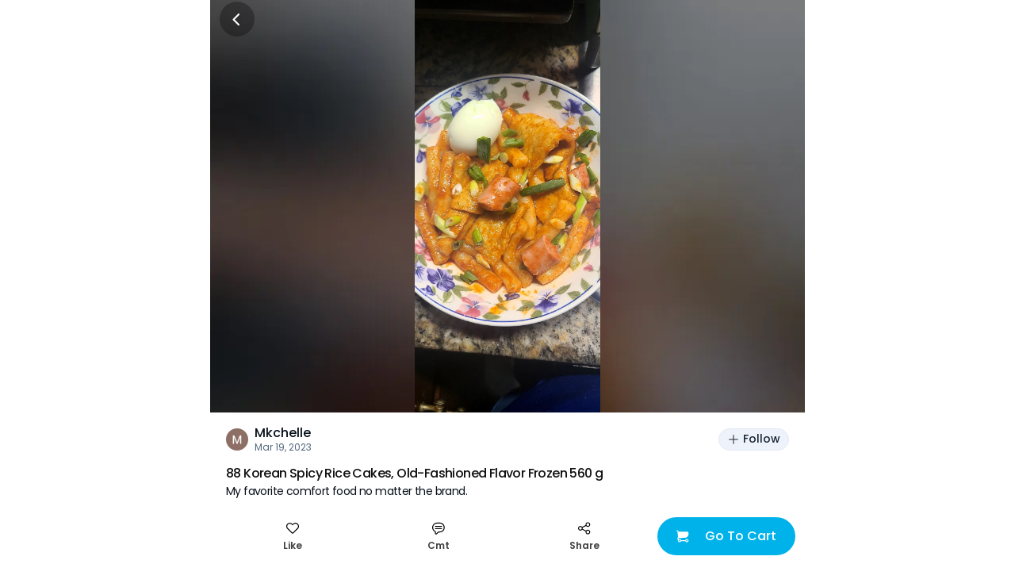

--- FILE ---
content_type: text/html; charset=utf-8
request_url: https://www.sayweee.com/en/social/review/1511653
body_size: 12934
content:
<!DOCTYPE html><html><head><link rel="preload" href="https://static.weeecdn.net/common/enki-styles/main.latin.982019ae.min.css" as="style"/><meta property="fb:app_id" content="819364218109017"/><meta property="og:type" content="website"/><meta property="og:url" content="https://www.sayweee.com/en/social/review/1511653"/><meta property="og:title" content="Check out my post about 88 Korean Spicy that I bought from Weee! It was great!"/><meta property="og:description" content="Weee! Asian Groceries, delivered. Lots of great products on Weee!, hurry and don&#x27;t miss out!"/><meta property="og:image" content="https://img06.weeecdn.com/description/image/122/830/3A2F0CD50F168DA8.png!c600x600.auto"/><meta property="og:image:alt" content="Check out my post about 88 Korean Spicy that I bought from Weee! It was great!"/><meta property="og:locale" content="en"/><meta charSet="utf-8"/><meta http-equiv="X-UA-Compatible" content="IE=Edge"/><meta name="viewport" content="width=device-width, initial-scale=1.0, minimum-scale=1.0, maximum-scale=1.0, user-scalable=no, viewport-fit=cover"/><link rel="dns-prefetch" href="https://www.googletagmanager.com"/><link rel="preconnect" href="https://www.googletagmanager.com"/><link rel="dns-prefetch" href="https://www.google-analytics.com"/><link rel="preconnect" href="https://www.google-analytics.com"/><link rel="dns-prefetch" href="https://img01.weeecdn.com"/><link rel="preconnect" href="https://img01.weeecdn.com"/><link rel="dns-prefetch" href="https://img06.weeecdn.com"/><link rel="preconnect" href="https://img06.weeecdn.com"/><link rel="dns-prefetch" href="https://static.weeecdn.com/social"/><link rel="preconnect" href="https://static.weeecdn.com/social"/><link rel="dns-prefetch" href="https://api.sayweee.net"/><link rel="preconnect" href="https://api.sayweee.net"/><link rel="icon" type="image/png" sizes="32x32" href="/favicons/favicon-32x32.png"/><link rel="icon" type="image/png" sizes="16x16" href="/favicons/favicon-16x16.png"/><link rel="mask-icon" href="/favicons/safari-pinned-tab.svg" color="#009ed0"/><meta name="msapplication-TileColor" content="#009ed0"/><meta name="theme-color" content="#ffffff"/><link rel="stylesheet" href="https://static.weeecdn.net/common/enki-styles/main.latin.982019ae.min.css"/><meta name="test" content="this is test"/><meta name="keywords" content="Weee! - The Largest Asian and Hispanic Grocery Store in North America, Chinese Online Supermarket, online supermarket, Asian supermarket, online shopping, Asian groceries, Chinese Supermarket, Japanese Supermarket, Korea Supermarket, Vietnamese supermarket, Asian Store, Chinese Store, Japanese Store, Korean Store, Asian Grocery Store, Chinese Grocery, Korean Grocery, Japanese Grocery, Vietnamese Grocery, Vietnamese Store, Hispanic Grocery, Asian cosmetics, Japanese cosmetics, Korean cosmetics, fresh fruit (dragon fruit, apple, pear, mango, litchi), fresh vegetables (persian cucumbers, taiwan cabbage,cauliflower, bell pepper), Asian food (Instant noodle, Ramen, Noodles, Tofu), Chinese snacks, Chinese food (hot pot, vinegar, brown sugar, mooncakes), Japanese snacks, Japanese food, Korean snacks, Korean food, Asian snacks (ice cream, honey, sunflower seeds), Asian drinks (milk tea, coconut milk), Asian beverages, Japanese beauty, Korean beauty."/><meta name="description" content="Weee! - The Largest Asian and Hispanic Grocery Store in North America, Chinese Online Supermarket, online supermarket, Asian supermarket, online shopping, Asian groceries, Chinese Supermarket, Japanese Supermarket, Korea Supermarket, Vietnamese supermarket, Asian Store, Chinese Store, Japanese Store, Korean Store, Asian Grocery Store, Chinese Grocery, Korean Grocery, Japanese Grocery, Vietnamese Grocery, Vietnamese Store, Hispanic Grocery, Asian cosmetics, Japanese cosmetics, Korean cosmetics, fresh fruit (dragon fruit, apple, pear, mango, litchi), fresh vegetables (persian cucumbers, taiwan cabbage,cauliflower, bell pepper), Asian food (Instant noodle, Ramen, Noodles, Tofu), Chinese snacks, Chinese food (hot pot, vinegar, brown sugar, mooncakes), Japanese snacks, Japanese food, Korean snacks, Korean food, Asian snacks (ice cream, honey, sunflower seeds), Asian drinks (milk tea, coconut milk), Asian beverages, Japanese beauty, Korean beauty."/><title>Weee! - The Largest Asian and Hispanic Grocery Store in North America</title><link rel="stylesheet" href="https://static.weeecdn.com/common/enki-fonts-css/prod/en-2770a387.css"/><link rel="preload" href="https://img08.weeecdn.net/social/image/555/378/3E53A803F629F89C.jpeg!c750x0_q80.auto" as="image"/><meta name="next-head-count" content="29"/><link rel="preload" href="https://static.weeecdn.com/social/_next/static/css/8e39d898e1b5806a.css" as="style" crossorigin="anonymous"/><link rel="stylesheet" href="https://static.weeecdn.com/social/_next/static/css/8e39d898e1b5806a.css" crossorigin="anonymous" data-n-g=""/><link rel="preload" href="https://static.weeecdn.com/social/_next/static/css/2c99373c2aee67a7.css" as="style" crossorigin="anonymous"/><link rel="stylesheet" href="https://static.weeecdn.com/social/_next/static/css/2c99373c2aee67a7.css" crossorigin="anonymous" data-n-p=""/><noscript data-n-css=""></noscript><script defer="" crossorigin="anonymous" nomodule="" src="https://static.weeecdn.com/social/_next/static/chunks/polyfills-c67a75d1b6f99dc8.js"></script><script defer="" src="https://static.weeecdn.com/social/_next/static/chunks/5231.8a1a246c7e7367a8.js" crossorigin="anonymous"></script><script defer="" src="https://static.weeecdn.com/social/_next/static/chunks/9526-65da95f2f6ece24e.js" crossorigin="anonymous"></script><script defer="" src="https://static.weeecdn.com/social/_next/static/chunks/3108-de92320e74b01d2c.js" crossorigin="anonymous"></script><script defer="" src="https://static.weeecdn.com/social/_next/static/chunks/835.fff0578aafd3c8e4.js" crossorigin="anonymous"></script><script defer="" src="https://static.weeecdn.com/social/_next/static/chunks/7157.b98ad7dbdbbf060b.js" crossorigin="anonymous"></script><script defer="" src="https://static.weeecdn.com/social/_next/static/chunks/1033-361fdd148bbdfdab.js" crossorigin="anonymous"></script><script defer="" src="https://static.weeecdn.com/social/_next/static/chunks/8947.f21b5b69885724e1.js" crossorigin="anonymous"></script><script defer="" src="https://static.weeecdn.com/social/_next/static/chunks/4177-beb3eb88afb291bd.js" crossorigin="anonymous"></script><script defer="" src="https://static.weeecdn.com/social/_next/static/chunks/2268-2243e7941f6ba032.js" crossorigin="anonymous"></script><script defer="" src="https://static.weeecdn.com/social/_next/static/chunks/4652-ff6dddf8c2c44f12.js" crossorigin="anonymous"></script><script defer="" src="https://static.weeecdn.com/social/_next/static/chunks/5300-0d83af83e5519190.js" crossorigin="anonymous"></script><script defer="" src="https://static.weeecdn.com/social/_next/static/chunks/569.d2e9a228b54e7af7.js" crossorigin="anonymous"></script><script src="https://static.weeecdn.com/social/_next/static/chunks/webpack-8c06b7f031c29b4c.js" defer="" crossorigin="anonymous"></script><script src="https://static.weeecdn.com/social/_next/static/chunks/framework-c785d58f95541f19.js" defer="" crossorigin="anonymous"></script><script src="https://static.weeecdn.com/social/_next/static/chunks/main-0808b758b6210d88.js" defer="" crossorigin="anonymous"></script><script src="https://static.weeecdn.com/social/_next/static/chunks/pages/_app-8fb90a127d3fd6f9.js" defer="" crossorigin="anonymous"></script><script src="https://static.weeecdn.com/social/_next/static/chunks/29107295-d9955096dca3b743.js" defer="" crossorigin="anonymous"></script><script src="https://static.weeecdn.com/social/_next/static/chunks/8908-7d82dfb7fde3fc17.js" defer="" crossorigin="anonymous"></script><script src="https://static.weeecdn.com/social/_next/static/chunks/7733-eee71e57d6041768.js" defer="" crossorigin="anonymous"></script><script src="https://static.weeecdn.com/social/_next/static/chunks/1664-017c61d4c24b40e4.js" defer="" crossorigin="anonymous"></script><script src="https://static.weeecdn.com/social/_next/static/chunks/7557-f77ca1138a7021ae.js" defer="" crossorigin="anonymous"></script><script src="https://static.weeecdn.com/social/_next/static/chunks/6402-969e913a37d3304b.js" defer="" crossorigin="anonymous"></script><script src="https://static.weeecdn.com/social/_next/static/chunks/pages/%5Blocale%5D/social/review/%5Bid%5D-19b46c7a4c0d0cc7.js" defer="" crossorigin="anonymous"></script><script src="https://static.weeecdn.com/social/_next/static/KXqseLPu65HPrJIt4_Wzy/_buildManifest.js" defer="" crossorigin="anonymous"></script><script src="https://static.weeecdn.com/social/_next/static/KXqseLPu65HPrJIt4_Wzy/_ssgManifest.js" defer="" crossorigin="anonymous"></script></head><body id="root"><div id="__next"><div class="w-20 h-11 bg-[transparent] fixed top-0 left-1/2 -translate-x-1/2 z-50"></div><header class="fixed top-0 left-1/2 -translate-x-1/2 z-50 flex justify-center items-center w-full max-w-[750px] h-12 px-3 overflow-hidden text-[#ffffff]" style="padding-top:0px;height:48px;box-shadow:unset"><div class="flex-none w-11 h-11 flex items-center justify-center relative z-[1] cursor-pointer rounded-full  bg-[#000000]/30"><svg width="1em" height="1em" viewBox="0 0 20 20" fill="none" xmlns="http://www.w3.org/2000/svg" role="presentation" class="w-7 h-7"><path d="M10.8944 15.6596L6.21243 10.9777C6.07293 10.8372 5.99479 10.6472 5.99512 10.4493C5.99545 10.2513 6.07422 10.0616 6.21419 9.9216L10.8961 5.23966C10.9639 5.16346 11.0464 5.1019 11.1388 5.05877C11.2312 5.01564 11.3314 4.99185 11.4333 4.98885C11.5352 4.98585 11.6366 5.00371 11.7314 5.04133C11.8261 5.07895 11.9122 5.13554 11.9842 5.20763C12.0563 5.27971 12.1129 5.36577 12.1505 5.46051C12.1882 5.55526 12.206 5.65669 12.203 5.75859C12.2 5.86049 12.1762 5.9607 12.1331 6.05307C12.09 6.14544 12.0284 6.22802 11.9522 6.29574L7.79918 10.4488L11.9504 14.6035C12.0772 14.7461 12.1446 14.9318 12.139 15.1225C12.1334 15.3132 12.0552 15.4945 11.9203 15.6294C11.7853 15.7643 11.604 15.8426 11.4133 15.8482C11.2226 15.8538 11.037 15.7864 10.8944 15.6596Z" fill="currentColor"></path></svg></div><div class="pointer-events-none truncate text-center enki-body-base-medium flex-1 -ml-11 px-11 py-3"></div></header><div class="max-w-[750px] mx-auto mb-32"><div class="w-full relative overflow-hidden h-[520px]" data-testid="wid-review-detail-bg"><div class="absolute top-0 left-0 w-full h-full" data-component="CroppedImage"><img src="https://img08.weeecdn.net/social/image/555/378/3E53A803F629F89C.jpeg!c750x0_q80.auto" srcSet="https://img08.weeecdn.net/social/image/555/378/3E53A803F629F89C.jpeg!c375x0_q80.auto 1x, https://img08.weeecdn.net/social/image/555/378/3E53A803F629F89C.jpeg!c750x0_q80.auto 2x, https://img08.weeecdn.net/social/image/555/378/3E53A803F629F89C.jpeg!c750x0_q80.auto 3x" class="hidden w-full h-full object-contain" alt="weee" data-testid="wid-review-detail-bg-image"/></div><div class="absolute top-0 right-0 bottom-0 left-0 -z-10 w-full h-full flex items-center justify-center bg-[#000000]/50"><div class="w-full h-full !w-auto" data-component="CroppedImage"><div class="go2979784362 bg-cover bg-center bg-no-repeat bg-white absolute top-0 left-0 w-full h-full" url="https://static.weeecdn.net/social/_next/static/media/review-detail-bg.ec909166.jpg!c750x0_q80.auto" url_set="https://static.weeecdn.net/social/_next/static/media/review-detail-bg.ec909166.jpg!c375x0_q80.auto,https://static.weeecdn.net/social/_next/static/media/review-detail-bg.ec909166.jpg!c750x0_q80.auto,https://static.weeecdn.net/social/_next/static/media/review-detail-bg.ec909166.jpg!c750x0_q80.auto"></div></div><div class="w-[calc(100vw)] h-[calc(100vw)] bg-[#ffffff] flex items-center justify-center"><svg width="115" height="34" viewBox="0 0 115 34" fill="none" xmlns="http://www.w3.org/2000/svg"><path d="M45.0136 0.577188C42.3138 -0.209849 39.4063 1.20682 38.0564 2.62348C36.7066 4.04015 33.3838 14.5864 32.605 16.3179C31.8262 18.0494 28.763 25.4476 28.14 25.3426C27.5689 25.2377 27.6727 22.0895 27.7765 19.8334C27.8804 17.5772 28.2438 9.44447 28.0361 6.03398C27.8284 2.62348 26.7382 0.472249 25.1287 0.104965C23.8826 -0.15738 21.5463 2.70838e-05 19.833 1.52163C18.1196 3.04324 19.2099 4.66978 19.2099 4.66978C19.0023 7.66052 17.237 12.6976 16.3544 14.6914C15.4718 16.6852 12.0971 23.8735 11.474 23.9784C10.851 24.0834 10.851 19.8334 10.6953 17.4723C10.5395 15.1111 10.6433 6.08645 9.76072 3.41052C8.87811 0.734595 5.71106 0.892003 5.71106 0.892003C3.11513 0.892003 0.934538 2.41361 0.155757 3.98768C-0.571106 5.56176 1.19413 6.87349 1.92099 7.71299C2.64786 8.60497 2.64786 9.75929 2.64786 10.9661C2.64786 12.1729 2.33634 24.6081 2.33634 27.4939C2.33634 30.3797 3.06321 33.213 5.03612 33.5278C7.00903 33.8426 9.34538 33.7377 12.9278 31.0093C16.5102 28.3334 20.0926 18.5741 20.5079 19.0988C20.8194 19.5185 19.833 25.9723 19.833 25.9723C19.833 25.9723 18.2235 30.4846 20.0926 32.5834C21.9616 34.6821 25.544 33.8951 27.2573 33.2655C28.9707 32.6358 32.8646 30.5371 35.7201 26.2871C38.5756 22.0371 45.0136 8.65744 45.5847 7.03089C46.1558 5.40435 47.7133 1.36422 45.0136 0.577188Z" fill="#F8F8F8"></path><path d="M97.5036 22.1945C97.2959 22.0895 96.2575 21.7222 95.2711 23.1914C94.2846 24.6605 92.0521 27.284 89.1446 28.5957C86.393 29.8549 84.9392 27.5988 84.9392 27.5988C86.9641 27.0216 92.9347 22.5617 91.5329 17.7346C90.1311 12.9074 84.6796 13.8519 84.6796 13.8519C83.9009 14.0093 81.9279 14.1142 79.1243 16.5278C76.8399 18.5741 75.6977 22.929 76.3726 26.1821C68.3252 31.2716 67.0273 27.2315 67.0273 27.2315C69.104 26.9167 74.9708 23.5062 74.244 18.5216C73.5171 13.537 67.9618 13.7469 67.9618 13.7469C67.183 13.7994 65.2101 13.642 62.095 15.6883C59.3952 17.4722 57.63 22.0895 58.1491 25.4475C58.253 26.1296 58.4087 26.8117 58.6164 27.4938C50.3613 30.7469 49.1153 26.4445 49.1153 26.4445C51.2439 26.4445 57.7857 24.3982 57.7857 19.3611C57.7857 14.3241 52.2823 13.6945 52.2823 13.6945C51.5035 13.642 49.5825 13.1698 46.2078 14.6914C43.3523 16.1605 40.9121 20.463 40.9121 23.8735C40.9121 27.284 42.262 31.6389 47.35 33.1605C53.2169 34.892 57.7857 33.4753 60.9528 31.3241C62.1469 32.5309 63.7564 33.4229 65.937 33.7377C71.6999 34.5772 75.6977 32.7408 78.2936 30.4321C79.7474 32.3735 81.9279 33.8951 85.3027 33.9475C85.3027 33.9475 90.9099 34.2624 95.6345 29.1204C100.359 24.0309 97.7113 22.2994 97.5036 22.1945ZM48.025 22.037C47.4539 21.3025 47.8173 19.4661 49.1153 18.2593C52.2304 15.4259 53.788 18.784 51.1401 21.4074C51.1401 21.4074 48.9595 23.3488 48.025 22.037ZM64.8986 22.6667C64.2236 21.9846 64.3275 20.1482 65.4178 18.784C68.0656 15.5309 70.1424 18.6266 67.858 21.6173C67.9099 21.5648 66.0408 23.7685 64.8986 22.6667ZM82.8106 23.0864C82.0837 22.5093 81.876 20.6728 82.8106 19.1512C84.9911 15.5309 87.4832 18.3117 85.6142 21.6173C85.6142 21.6173 84.1085 24.0833 82.8106 23.0864Z" fill="#F8F8F8"></path><path d="M112.144 0.472223C106.797 -1.78395 103.214 6.76852 103.214 6.76852C98.6975 19.2037 100.359 21.1975 101.086 22.7716C101.813 24.3457 106.07 26.8642 107.005 21.9321C107.887 17.0525 112.767 8.91975 113.339 7.97531C113.91 7.03086 117.492 2.7284 112.144 0.472223Z" fill="#F8F8F8"></path><path d="M102.592 26.4969C99.4764 26.0772 98.6977 29.3827 99.4764 31.6913C100.255 34 102.332 34.2099 103.318 33.9475C104.305 33.6852 106.693 32.3734 106.174 29.645C105.551 26.8117 102.592 26.4969 102.592 26.4969Z" fill="#F8F8F8"></path></svg></div></div><div class="absolute top-0 right-0 left-0 bottom-0 -z-[1]"></div></div><div class="p-5 pt-0" data-testid="wid-post-detail-base-info"><div class="flex items-center justify-between py-4"><div class="flex items-center overflow-hidden" data-testid="wid-user-info"><div class="flex-none flex-shrink-0 mr-2 relative" data-testid="wid-user-avatar"><div class="w-full h-full" data-component="CroppedImage"><div data-testid="placeholder-loading" class="w-full h-full bg-[#e6e6e6] rounded object-cover m-0 text-base"></div><img src="https://img08.weeecdn.net/user_avatar/image/924/086/1689C6755E5FDCC3.png!c256x256_q80.auto" srcSet="https://img08.weeecdn.net/user_avatar/image/924/086/1689C6755E5FDCC3.png!c128x128_q80.auto 1x, https://img08.weeecdn.net/user_avatar/image/924/086/1689C6755E5FDCC3.png!c256x256_q80.auto 2x, https://img08.weeecdn.net/user_avatar/image/924/086/1689C6755E5FDCC3.png!c256x256_q80.auto 3x" class="rounded-full block my-0 mx-auto" width="28" height="28" alt="Weee!"/></div></div><div class="flex-1 flex-col overflow-hidden"><div class="flex items-center"><span class="enki-body-base-medium text-surface-100-fg-default truncate" data-testid="wid-user-name">Mkchelle</span></div><div class="enki-body-2xs text-surface-100-fg-minor"><style data-emotion="css 1mrmhwg animation-wiooy9">.css-1mrmhwg{display:block;background-color:rgba(0, 0, 0, 0.11);height:1.2em;border-radius:4px;position:relative;overflow:hidden;-webkit-mask-image:-webkit-radial-gradient(white, black);}.css-1mrmhwg::after{-webkit-animation:animation-wiooy9 2s linear 0.5s infinite;animation:animation-wiooy9 2s linear 0.5s infinite;background:linear-gradient(
          90deg,
          transparent,
          rgba(0, 0, 0, 0.04),
          transparent
        );content:'';position:absolute;-webkit-transform:translateX(-100%);-moz-transform:translateX(-100%);-ms-transform:translateX(-100%);transform:translateX(-100%);bottom:0;left:0;right:0;top:0;}@-webkit-keyframes animation-wiooy9{0%{-webkit-transform:translateX(-100%);-moz-transform:translateX(-100%);-ms-transform:translateX(-100%);transform:translateX(-100%);}50%{-webkit-transform:translateX(100%);-moz-transform:translateX(100%);-ms-transform:translateX(100%);transform:translateX(100%);}100%{-webkit-transform:translateX(100%);-moz-transform:translateX(100%);-ms-transform:translateX(100%);transform:translateX(100%);}}@keyframes animation-wiooy9{0%{-webkit-transform:translateX(-100%);-moz-transform:translateX(-100%);-ms-transform:translateX(-100%);transform:translateX(-100%);}50%{-webkit-transform:translateX(100%);-moz-transform:translateX(100%);-ms-transform:translateX(100%);transform:translateX(100%);}100%{-webkit-transform:translateX(100%);-moz-transform:translateX(100%);-ms-transform:translateX(100%);transform:translateX(100%);}}</style><span class="MuiSkeleton-root MuiSkeleton-rounded MuiSkeleton-wave bg-surface-200-bg inline-block align-middle css-1mrmhwg" style="width:80px;height:12px"></span></div></div></div><button class="enki-body-base-medium font-[inherit] select-none appearance-none outline-none no-underline relative justify-center border border-solid whitespace-nowrap text-center cursor-pointer disabled:text-[#878787] disabled:border-[#eaeaea] text-xs rounded-full flex items-center h-7 px-2.5 normal-case flex-shrink-0 text-btn-tertiary-fg-default border-surface-100-hairline bg-btn-tertiary-bg flex-none ml-2" data-testid="btn-follow"><svg width="1em" height="1em" viewBox="0 0 20 20" fill="none" xmlns="http://www.w3.org/2000/svg" role="presentation" class="text-base mr-100"><path d="M16.6201 9.25251H10.7483V3.37984C10.7483 3.18147 10.6695 2.99123 10.5293 2.85096C10.389 2.7107 10.1988 2.6319 10.0004 2.6319C9.80203 2.6319 9.61179 2.7107 9.47152 2.85096C9.33125 2.99123 9.25245 3.18147 9.25245 3.37984V9.25251H3.37978C3.18141 9.25251 2.99117 9.33131 2.8509 9.47158C2.71064 9.61185 2.63184 9.80209 2.63184 10.0005C2.63184 10.1988 2.71064 10.3891 2.8509 10.5293C2.99117 10.6696 3.18141 10.7484 3.37978 10.7484H9.25245V16.6202C9.25245 16.8186 9.33125 17.0088 9.47152 17.1491C9.61179 17.2893 9.80203 17.3681 10.0004 17.3681C10.1988 17.3681 10.389 17.2893 10.5293 17.1491C10.6695 17.0088 10.7483 16.8186 10.7483 16.6202V10.7484H16.6201C16.8185 10.7484 17.0087 10.6696 17.149 10.5293C17.2893 10.3891 17.3681 10.1988 17.3681 10.0005C17.3681 9.80209 17.2893 9.61185 17.149 9.47158C17.0087 9.33131 16.8185 9.25251 16.6201 9.25251Z" fill="currentColor"></path></svg><span class="enki-body-sm-medium leading-1">Follow</span></button></div><div class="relative text-[13px] leading-3 tracking-tightest w-full" data-testid="wid-toggle-original"><div class="break-all enki-body-base-medium mb-1 text-[15px] leading-2 text-[#111111]" data-testid="txt-toggle-original-title">88 Korean Spicy Rice Cakes, Old-Fashioned Flavor Frozen 560 g</div><div class="enki-body-sm text-surface-100-fg-default" data-testid="txt-toggle-original-content"><div class="__react-ellipsis-js inline"><span class="__react-ellipsis-js-content" style="word-break:break-word"></span><span> ...<span></span></span></div></div></div></div><div class="w-full h-[6px] bg-surface-200-bg"></div><div class="w-full h-[6px] bg-surface-200-bg"></div><div class="flex items-center justify-between max-w-[750px] w-full fixed bottom-0 left-1/2 -translate-x-1/2 z-[2] bg-surface-100-bg px-3 pt-2 pb-5" data-testid="wid-post-detail-bottom"><div class="flex-1 flex items-center"><div class="flex justify-center items-center flex-col flex-1" data-testid="wid-set-post-like"><svg width="1em" height="1em" viewBox="0 0 20 20" fill="none" xmlns="http://www.w3.org/2000/svg" role="presentation" class="text-md"><path fill-rule="evenodd" clip-rule="evenodd" d="M18.3359 2.96702C17.817 2.44802 17.201 2.03633 16.523 1.75544C15.845 1.47456 15.1183 1.32999 14.3845 1.32999C13.6506 1.32999 12.9239 1.47456 12.2459 1.75544C11.5679 2.03633 10.9519 2.44802 10.4331 2.96702C10.269 3.13061 10.1148 3.30369 9.97103 3.48537C9.82735 3.30391 9.67338 3.13084 9.50989 2.96702C8.4592 1.93208 7.042 1.35444 5.56721 1.36001C4.09242 1.36558 2.67962 1.95391 1.63678 2.99675C0.593937 4.03959 0.00560915 5.45239 3.99006e-05 6.92718C-0.00552935 8.40197 0.572111 9.81917 1.60705 10.8699L8.50927 17.7721C8.8971 18.1598 9.42306 18.3776 9.97147 18.3776C10.5199 18.3776 11.0458 18.1598 11.4337 17.7721L18.3359 10.8699C18.8549 10.351 19.2666 9.73498 19.5475 9.05699C19.8284 8.37899 19.9729 7.65231 19.9729 6.91844C19.9729 6.18456 19.8284 5.45788 19.5475 4.77989C19.2666 4.10189 18.8549 3.48588 18.3359 2.96702ZM17.2798 9.81204L10.3776 16.7143C10.3246 16.7675 10.2615 16.8097 10.1921 16.8384C10.1227 16.8672 10.0484 16.8821 9.97323 16.8821C9.8981 16.8821 9.82371 16.8672 9.75432 16.8384C9.68493 16.8097 9.6219 16.7675 9.56885 16.7143L2.66487 9.81204C2.09947 9.24735 1.71177 8.52948 1.54961 7.74701C1.38745 6.96454 1.45793 6.15172 1.75235 5.40884C2.04677 4.66596 2.55224 4.02553 3.2064 3.56659C3.86056 3.10765 4.63477 2.85026 5.4335 2.82621H5.67639C5.70895 2.82621 5.74152 2.82621 5.77408 2.83061L5.86824 2.83677C5.89816 2.83677 5.92897 2.84117 5.95625 2.84469C6.81094 2.91648 7.63121 3.21409 8.33309 3.70706C9.03497 4.20003 9.59325 4.87066 9.95079 5.65029H9.97279C10.3362 4.85593 10.9079 4.17473 11.6271 3.67893C12.3463 3.18313 13.1863 2.89121 14.058 2.83413L14.1521 2.82797C14.1847 2.82797 14.2173 2.82797 14.2498 2.82357H14.4998C15.2981 2.84795 16.0719 3.10544 16.7257 3.56429C17.3795 4.02314 17.8847 4.66329 18.1791 5.40582C18.4734 6.14834 18.544 6.96078 18.3822 7.74296C18.2204 8.52514 17.8332 9.24286 17.2684 9.80764L17.2798 9.81204Z" fill="currentColor"></path></svg><div class="text-[#000000]/75 text-center mt-1.5 enki-body-2xs-strong" data-testid="txt-set-post-like-count">Like</div></div><div class="flex-1" data-testid="btn-post-detail-bottom-comment"><a class="flex items-center flex-col" href="javascript:;"><svg width="1em" height="1em" viewBox="0 0 20 20" fill="none" xmlns="http://www.w3.org/2000/svg" role="presentation" class="text-md"><path d="M14.8806 7.81071H5.11952C4.92116 7.81071 4.73092 7.73191 4.59065 7.59164 4.45038 7.45137 4.37158 7.26113 4.37158 7.06276 4.37158 6.8644 4.45038 6.67415 4.59065 6.53389 4.73092 6.39362 4.92116 6.31482 5.11952 6.31482H14.8806C15.079 6.31482 15.2692 6.39362 15.4095 6.53389 15.5498 6.67415 15.6286 6.8644 15.6286 7.06276 15.6286 7.26113 15.5498 7.45137 15.4095 7.59164 15.2692 7.73191 15.079 7.81071 14.8806 7.81071ZM14.8806 11.3436H5.11952C4.92116 11.3436 4.73092 11.2648 4.59065 11.1245 4.45038 10.9843 4.37158 10.794 4.37158 10.5957 4.37158 10.3973 4.45038 10.2071 4.59065 10.0668 4.73092 9.92652 4.92116 9.84772 5.11952 9.84772H14.8806C15.079 9.84772 15.2692 9.92652 15.4095 10.0668 15.5498 10.2071 15.6286 10.3973 15.6286 10.5957 15.6286 10.794 15.5498 10.9843 15.4095 11.1245 15.2692 11.2648 15.079 11.3436 14.8806 11.3436Z" fill="currentColor"></path><path fill-rule="evenodd" clip-rule="evenodd" d="M4.98851 19.3544C5.28555 19.6514 5.68841 19.8183 6.10848 19.8183C6.52811 19.8177 6.93034 19.6506 7.22688 19.3537L9.57542 17.006C9.74362 16.8376 9.94353 16.7043 10.1636 16.6136C10.3837 16.523 10.6195 16.4769 10.8575 16.478H12.2654C14.2727 16.4103 16.1752 15.5653 17.5713 14.1214C18.9674 12.6774 19.7478 10.7475 19.7478 8.73902C19.7478 6.73053 18.9674 4.80061 17.5713 3.35666C16.1752 1.91271 14.2727 1.0677 12.2654 1H7.7434C6.04285 0.999146 4.38936 1.55843 3.0385 2.59142C1.68764 3.62441 0.714637 5.07358 0.26987 6.71494C-0.174896 8.35629 -0.0666559 10.0985 0.577861 11.6721C1.22238 13.2458 2.36728 14.5634 3.83562 15.4212C4.04442 15.5431 4.21781 15.7174 4.33865 15.9268C4.45948 16.1362 4.52358 16.3735 4.5246 16.6153V18.2344C4.5246 18.6544 4.69148 19.0573 4.98851 19.3544ZM3.94755 3.77919C5.03747 2.94598 6.37148 2.49497 7.7434 2.49589L12.2619 2.49677C13.8771 2.55742 15.4059 3.24172 16.5272 4.4059C17.6485 5.57009 18.275 7.12354 18.275 8.7399C18.275 10.3563 17.6485 11.9097 16.5272 13.0739C15.4059 14.2381 13.8771 14.9224 12.2619 14.983H10.854C10.4193 14.9816 9.98876 15.0665 9.58714 15.2326C9.18552 15.3988 8.82084 15.6429 8.51422 15.951L6.1692 18.296C6.15689 18.3084 6.14117 18.3168 6.12403 18.3203C6.10689 18.3237 6.08912 18.322 6.07298 18.3153C6.05684 18.3086 6.04306 18.2972 6.0334 18.2827C6.02373 18.2681 6.01863 18.251 6.01873 18.2335V16.6144C6.01718 16.1117 5.88455 15.6181 5.63395 15.1823C5.38335 14.7466 5.02343 14.3837 4.58972 14.1295C3.40517 13.4374 2.48158 12.3744 1.96171 11.1048C1.44184 9.83518 1.35463 8.42968 1.71358 7.10556C2.07253 5.78143 2.85764 4.61241 3.94755 3.77919Z" fill="currentColor"></path></svg><div class="text-[#000000]/75 mt-[6px] whitespace-nowrap enki-body-2xs-strong">Cmt</div></a></div><div class="flex-1 flex items-center flex-col" data-testid="btn-post-detail-bottom-share"><svg width="1em" height="1em" viewBox="0 0 21 20" fill="none" xmlns="http://www.w3.org/2000/svg" role="presentation" class="text-md"><path d="M16.1829 12.3467C15.6012 12.3469 15.0272 12.4801 14.5049 12.7362C13.9825 12.9923 13.5256 13.3644 13.1692 13.8241L7.50944 10.9943C7.69013 10.3356 7.69013 9.64048 7.50944 8.98185L13.1692 6.15198C13.7504 6.89731 14.5881 7.3999 15.5192 7.56209C16.4504 7.72427 17.4086 7.53447 18.2077 7.02957C19.0067 6.52467 19.5895 5.74073 19.8428 4.8301C20.0961 3.91947 20.0018 2.94719 19.5782 2.10223C19.1546 1.25726 18.432 0.599963 17.5508 0.258063C16.6696 -0.0838374 15.6927 -0.0859139 14.8101 0.252237C13.9275 0.590387 13.2021 1.24461 12.7749 2.08777C12.3477 2.93092 12.2492 3.90279 12.4987 4.81448L6.83805 7.64347C6.34952 7.01453 5.67668 6.55396 4.91358 6.32615C4.15047 6.09834 3.33526 6.11469 2.5819 6.3729C1.82854 6.63111 1.17469 7.11828 0.711775 7.76629C0.248855 8.41431 0 9.19079 0 9.98717C0 10.7836 0.248855 11.56 0.711775 12.208C1.17469 12.8561 1.82854 13.3432 2.5819 13.6014C3.33526 13.8597 4.15047 13.876 4.91358 13.6482C5.67668 13.4204 6.34952 12.9598 6.83805 12.3309L12.4987 15.1616C12.2885 15.9325 12.3253 16.75 12.604 17.4988C12.8826 18.2477 13.3891 18.8904 14.052 19.3365C14.715 19.7825 15.5011 20.0095 16.2998 19.9854C17.0985 19.9614 17.8696 19.6875 18.5045 19.2024C19.1394 18.7172 19.6063 18.0452 19.8393 17.2809C20.0724 16.5166 20.06 15.6985 19.8038 14.9416C19.5476 14.1847 19.0606 13.5272 18.4112 13.0616C17.7619 12.5959 16.9829 12.3456 16.1838 12.3458L16.1829 12.3467ZM16.1829 1.48394C16.6427 1.48394 17.0922 1.62028 17.4745 1.87573C17.8568 2.13118 18.1548 2.49427 18.3308 2.91906C18.5067 3.34386 18.5527 3.8113 18.463 4.26226C18.3733 4.71323 18.1519 5.12746 17.8268 5.45259C17.5017 5.77772 17.0874 5.99913 16.6365 6.08883C16.1855 6.17854 15.7181 6.1325 15.2933 5.95654C14.8685 5.78058 14.5054 5.48261 14.2499 5.1003C13.9945 4.71799 13.8581 4.26852 13.8581 3.80872C13.8588 3.19236 14.104 2.60145 14.5398 2.16562C14.9757 1.72979 15.5666 1.48464 16.1829 1.48394ZM3.82428 12.3124C3.36444 12.3124 2.91493 12.176 2.53261 11.9205C2.15028 11.665 1.85231 11.3019 1.67637 10.8771C1.50044 10.4522 1.45446 9.98473 1.54423 9.53374C1.634 9.08276 1.8555 8.66852 2.18072 8.34343C2.50593 8.01834 2.92025 7.79699 3.37127 7.70739C3.8223 7.61779 4.28976 7.66395 4.71454 7.84004C5.13933 8.01614 5.50235 8.31425 5.75769 8.69667C6.01303 9.07909 6.14923 9.52865 6.14906 9.98849C6.14813 10.6047 5.90287 11.1954 5.46706 11.631C5.03126 12.0667 4.44048 12.3117 3.82428 12.3124ZM16.1829 18.4922C15.7231 18.4922 15.2737 18.3558 14.8914 18.1004C14.509 17.8449 14.2111 17.4818 14.0351 17.057C13.8592 16.6322 13.8131 16.1648 13.9028 15.7138C13.9925 15.2629 14.2139 14.8486 14.5391 14.5235C14.8642 14.1984 15.2784 13.977 15.7294 13.8873C16.1804 13.7976 16.6478 13.8436 17.0726 14.0196C17.4974 14.1955 17.8605 14.4935 18.1159 14.8758C18.3714 15.2581 18.5077 15.7076 18.5077 16.1674C18.507 16.7837 18.2619 17.3746 17.826 17.8105C17.3902 18.2463 16.7993 18.4915 16.1829 18.4922Z" fill="currentColor"></path></svg><div class="text-[#000000]/75 mt-[6px] enki-body-2xs-strong">Share</div></div></div><div class="flex items-center bg-btn-primary-bg h-12 rounded-full px-6 box-border relative z-50" data-testid="wid-go-to-cart"><div class="flex-none flex items-center justify-center rounded-full text-btn-primary-fg-default mr-5 relative" data-testid="wid-go-to-cart-icon"><svg width="1em" height="1em" viewBox="0 0 21 20" fill="none" xmlns="http://www.w3.org/2000/svg" role="presentation" class="text-base"><path d="M17.3344 14.6665C16.7579 14.6672 16.197 14.8545 15.7358 15.2004C15.2746 15.5464 14.9377 16.0323 14.7756 16.5856H7.88144C7.75825 16.1624 7.53195 15.7764 7.22284 15.4621C6.91373 15.1479 6.53147 14.9153 6.11033 14.7852C5.68919 14.6551 5.24234 14.6315 4.80986 14.7166C4.37737 14.8017 3.97276 14.9928 3.63231 15.2728L3.13867 13.4056C3.12792 13.365 3.1266 13.3226 3.1348 13.2815C3.14301 13.2403 3.16053 13.2016 3.18601 13.1683C3.2115 13.135 3.24428 13.108 3.28183 13.0893C3.31938 13.0707 3.36071 13.0609 3.40265 13.0606H3.46952L14.2547 12.5609C15.8033 12.4899 17.2648 11.8243 18.3348 10.7026C19.4048 9.58099 20.0009 8.08975 19.9988 6.53956V4.38112C19.9983 3.83285 19.7803 3.30716 19.3927 2.91947C19.005 2.53178 18.4793 2.31378 17.931 2.31331H3.37977L3.34809 1.90855C3.3058 1.39007 3.07053 0.906333 2.68879 0.552946C2.30706 0.19956 1.80663 0.00224338 1.28644 0H0.747932C0.549568 0 0.359329 0.0787997 0.219064 0.219064C0.0787997 0.359329 0 0.549568 0 0.747932C0 0.946296 0.0787997 1.13653 0.219064 1.2768C0.359329 1.41706 0.549568 1.49586 0.747932 1.49586H1.28644C1.43033 1.49649 1.56874 1.55108 1.67432 1.64884C1.7799 1.74659 1.84495 1.8804 1.85663 2.02382L2.60984 11.7513C2.2464 11.9341 1.95685 12.2362 1.78975 12.6071C1.62265 12.978 1.58817 13.395 1.69209 13.7883L2.66 17.4409C2.68539 18.0729 2.93461 18.6752 3.36317 19.1404C3.79172 19.6055 4.37168 19.9032 4.99945 19.9802C5.62723 20.0572 6.26193 19.9085 6.79019 19.5607C7.31845 19.2129 7.70585 18.6886 7.8832 18.0815H14.7765C14.9155 18.5566 15.1841 18.9837 15.5522 19.3148C15.9202 19.6459 16.3732 19.868 16.8604 19.9562C17.3475 20.0444 17.8496 19.9952 18.3104 19.8141C18.7712 19.6331 19.1724 19.3273 19.4692 18.931C19.766 18.5348 19.9467 18.0637 19.9908 17.5706C20.035 17.0775 19.9411 16.5819 19.7194 16.1392C19.4978 15.6965 19.1573 15.3242 18.7361 15.0641C18.3148 14.804 17.8295 14.6663 17.3344 14.6665ZM5.32263 18.5038C5.09089 18.504 4.8643 18.4354 4.67154 18.3068C4.47879 18.1781 4.32854 17.9951 4.23982 17.7811C4.15109 17.567 4.12787 17.3314 4.17311 17.1041C4.21834 16.8768 4.32999 16.668 4.49392 16.5042C4.65786 16.3404 4.8667 16.2289 5.09403 16.1838C5.32135 16.1388 5.55694 16.1622 5.77096 16.2511C5.98498 16.3399 6.16783 16.4903 6.29634 16.6832C6.42486 16.876 6.49328 17.1027 6.49293 17.3344C6.49223 17.6445 6.36868 17.9417 6.14933 18.1609C5.92999 18.38 5.63272 18.5034 5.32263 18.5038ZM17.3335 18.5038C17.1018 18.504 16.8753 18.4354 16.6825 18.3068C16.4898 18.1782 16.3396 17.9953 16.2508 17.7813C16.162 17.5672 16.1388 17.3317 16.1839 17.1044C16.2291 16.8771 16.3407 16.6684 16.5045 16.5045C16.6684 16.3407 16.8771 16.2291 17.1044 16.1839C17.3317 16.1388 17.5672 16.1621 17.7813 16.2508C17.9953 16.3396 18.1782 16.4898 18.3068 16.6825C18.4354 16.8753 18.504 17.1018 18.5038 17.3335C18.5034 17.6436 18.38 17.9409 18.1609 18.1602C17.9417 18.3796 17.6436 18.5031 17.3335 18.5038Z" fill="currentColor"></path></svg></div><div class="enki-body-base-medium flex-1 text-center text-btn-primary-fg-default">Go To Cart</div></div></div></div></div><script id="__NEXT_DATA__" type="application/json" crossorigin="anonymous">{"props":{"pageProps":{"lang":"en","top":"0","reviewDetailInfo":{"id":1511653,"status":"P","link":"https://www.sayweee.com/en/social/review/1511653","social_index":"review_1511653","start_id":16791843821653,"user_id":11062962,"uid":"6b4299dd-c6f3-4e5b-8d4e-01a9f5b74781","user_name":"Mkchelle","user_avatar":"https://img06.weeecdn.com/user_avatar/image/924/086/1689C6755E5FDCC3.png","user_badge":"","verified_buyer":true,"verified_seller":null,"like_count":0,"like_count_label":"0","is_set_like":false,"comments_count":0,"featured":0,"award":null,"product_image_url":"https://img06.weeecdn.com/description/image/122/830/3A2F0CD50F168DA8.png","product_title":null,"pictures":["https://img06.weeecdn.com/social/image/555/378/3E53A803F629F89C.jpeg"],"resize_url":"https://img06.weeecdn.com/social/thumbnail/089/550/599AE3A75ACF67C9.jpeg","show_url":"https://img06.weeecdn.com/social/image/555/378/3E53A803F629F89C.jpeg","size_rate":2.22,"show_rate":1.333,"product_id":1527,"rec_create_time":1679184382,"origin_lang":"en","comment":"My favorite comfort food no matter the brand.","comment_lang":"My favorite comfort food no matter the brand.","category_num":null,"is_bundle":null,"is_translated":false,"show_translate":0,"quantity":null,"event_id":null,"privilege":false,"type":"review","title":"88 Korean Spicy Rice Cakes, Old-Fashioned Flavor Frozen 560 g","title_lang":"88 Korean Spicy Rice Cakes, Old-Fashioned Flavor Frozen 560 g","ref_url":"https://img06.weeecdn.com/social/image/555/378/3E53A803F629F89C.jpeg","sd_url":null,"hd_url":null,"ref_gif_url":null,"ref_product_ids":"1527","valid_product_ids":null,"tag_ids":null,"content_type":null,"hash_tags":null,"audit_edit_time":null,"product":{"actual_price":null,"ads_creative":null,"base_price":null,"biz_type":"normal","bought_times":null,"brand_name":null,"category":"frozen07","parent_catalogue_num":null,"delivery_desc":null,"discount_percentage":null,"id":1527,"img":"https://img06.weeecdn.com/description/image/122/830/3A2F0CD50F168DA8.png","vender_id":"0","is_limit_product":true,"label_list":[],"label_color":null,"label_name":null,"label_position":null,"last_week_sold_count":null,"last_week_sold_count_ui":"","sold_count_ui":null,"max_order_quantity":5,"min_order_quantity":1,"name":"88 Korean Spicy Rice Cakes, Old-Fashioned Flavor Frozen 560 g","one_day_sold_count":null,"parent_category":"frozen","price":6.99,"product_max_order_quantity":null,"product_tag_list":[],"remaining_count":0,"slug":"88-Korean-Spicy-Rice-Cakes--Old-Fashioned-Flavor-Frozen/1527","sold_status":"sold_out","unit_price":"$0.35/oz","view_link":"https://www.sayweee.com/en/product/88-Korean-Spicy-Rice-Cakes--Old-Fashioned-Flavor-Frozen-1/1527","is_pantry":false,"item_type":null,"restock_tip":null,"is_colding_package":false,"sort_number":null,"brand_key":"AjV69KDF","seller_id":null,"unit":null,"unit_min":null,"unit_max":null,"image_url":null,"currency":null,"quantity":null,"is_show_member_price":null,"is_mkpl":null,"vender_info_view":null,"free_sample":false,"volume_price_support":false,"volume_price":null,"volume_threshold":null,"entrance_tag":null,"everyday_low_price":null,"is_cart_select":null,"is_manual":false,"is_presale":false,"is_sponsored":false,"media_urls":[{"url":"https://img06.weeecdn.com/description/image/122/830/3A2F0CD50F168DA8.png","media_type":"image","media_url":null,"autoplay":0,"show_rate":null},{"url":"https://img06.weeecdn.com/description/image/745/549/13E76DF62184C916.png","media_type":"image","media_url":null,"autoplay":0,"show_rate":null},{"url":"https://img06.weeecdn.com/description/image/196/279/529613C753F0F65E.png","media_type":"image","media_url":null,"autoplay":0,"show_rate":null},{"url":"https://img06.weeecdn.com/description/image/874/598/1AE4E3CAC4AB1303.png","media_type":"image","media_url":null,"autoplay":0,"show_rate":null}],"sale_event_id":null,"selling_points":null,"sponsored_text":null,"trade_in_limit":null,"upc_code_match":null,"relate_product":null,"media":{"url":"https://img06.weeecdn.com/description/image/122/830/3A2F0CD50F168DA8.png","media_type":"image","media_url":null,"autoplay":0,"show_rate":null},"extra_attrs":"{}","show_remaining_count":false,"product_type":"normal"},"social_status":"unFollowed","relate_products":null,"rec_id":null,"icon_show_type":null,"show_pinning":false,"pinning_status":null,"show_insights":false,"insights_url":null,"play_count":null,"view_count_label":null,"view_count_style":null,"remark":null,"strategy":null,"score":null,"hero_product_ids":null,"i18_source":0,"rating":0,"inv_score":1,"seller_id":null,"order_id":null,"order_time":null,"external_tags":[{"key":"verify_buyer","label":"Verified Buyer","color":"#008B72","background":"#FFFFFF","link_content":null}]},"startIndex":0,"shareItem":{"title":"Check out my post about 88 Korean Spicy that I bought from Weee! It was great!","description":"Weee! Asian Groceries, delivered. Lots of great products on Weee!, hurry and don't miss out!","share_img_url":"https://img06.weeecdn.com/description/image/122/830/3A2F0CD50F168DA8.png","link_url":"https://www.sayweee.com/en/social/review/1511653","language":"en","image_config":{"width":600,"height":600}},"isSelf":false,"simpleInfo":{"id":99999999,"user_id":null,"token":"NzZiODIyZTItN2Y4Yy00Y2FjLWI1NTctYzRiMjljN2M0MjBj","deal_id":594642,"hotdish_deal_id":null,"zipcode":"43215","status":null,"hotdish_delivery_date":null,"delivery_mode":"delivery","addr_address":null,"addr_country":"2","addr_state":"72","addr_city":"Columbus","addr_zipcode":"43215","address_id":null,"payment_category":null,"phone":null,"coupon_code":null,"quantity":0,"pantry_free_fee":49,"pantry_shipping_fee":5.99,"sales_org_id":37,"is_shipping_order":0,"items":[],"is_support_hotdish":0,"is_point_set":0,"points":null,"is_mof":false,"is_support_change_date":true,"is_show_tab_global_plus":1,"tab_display_type":1,"tab_display_title":null,"delivery_pickup_date":"2026-01-31","deal_date":"2026-01-31","delivery_date":"2026-01-31","eta_date":"2026-01-31","eta_date_desc":"By Sat","server_dtm":1769727656,"delivery_date_expire_dtm":1769803200,"purchased_products":null},"message":{"ucIxh9":[{"type":0,"value":"The review has been removed by the creator"}],"default":{"ucIxh9":[{"type":0,"value":"The review has been removed by the creator"}]}},"cdnSwitchMap":{"0":0,"1":0,"2":0,"3":0,"4":0,"5":0},"httpReqAwareProps":{"streamlinedHeader":false}},"__N_SSP":true},"page":"/[locale]/social/review/[id]","query":{"locale":"en","id":"1511653"},"buildId":"KXqseLPu65HPrJIt4_Wzy","assetPrefix":"https://static.weeecdn.com/social","isFallback":false,"isExperimentalCompile":false,"dynamicIds":[5231,40835,8947,20569],"gssp":true,"scriptLoader":[]}</script></body></html>

--- FILE ---
content_type: application/javascript
request_url: https://static.weeecdn.com/social/_next/static/chunks/framework-c785d58f95541f19.js
body_size: 42962
content:
"use strict";(self.webpackChunk_N_E=self.webpackChunk_N_E||[]).push([[9774],{64448:function(n,t,a){/**
 * @license React
 * react-dom.production.min.js
 *
 * Copyright (c) Facebook, Inc. and its affiliates.
 *
 * This source code is licensed under the MIT license found in the
 * LICENSE file in the root directory of this source tree.
 */var i,u,o,s,w,x,C=a(67294),_=a(63840);function p(n){for(var t="https://reactjs.org/docs/error-decoder.html?invariant="+n,a=1;a<arguments.length;a++)t+="&args[]="+encodeURIComponent(arguments[a]);return"Minified React error #"+n+"; visit "+t+" for the full message or use the non-minified dev environment for full errors and additional helpful warnings."}var N=new Set,z={};function fa(n,t){ha(n,t),ha(n+"Capture",t)}function ha(n,t){for(z[n]=t,n=0;n<t.length;n++)N.add(t[n])}var j=!("undefined"==typeof window||void 0===window.document||void 0===window.document.createElement),L=Object.prototype.hasOwnProperty,U=/^[:A-Z_a-z\u00C0-\u00D6\u00D8-\u00F6\u00F8-\u02FF\u0370-\u037D\u037F-\u1FFF\u200C-\u200D\u2070-\u218F\u2C00-\u2FEF\u3001-\uD7FF\uF900-\uFDCF\uFDF0-\uFFFD][:A-Z_a-z\u00C0-\u00D6\u00D8-\u00F6\u00F8-\u02FF\u0370-\u037D\u037F-\u1FFF\u200C-\u200D\u2070-\u218F\u2C00-\u2FEF\u3001-\uD7FF\uF900-\uFDCF\uFDF0-\uFFFD\-.0-9\u00B7\u0300-\u036F\u203F-\u2040]*$/,V={},B={};function v(n,t,a,i,u,o,s){this.acceptsBooleans=2===t||3===t||4===t,this.attributeName=i,this.attributeNamespace=u,this.mustUseProperty=a,this.propertyName=n,this.type=t,this.sanitizeURL=o,this.removeEmptyString=s}var A={};"children dangerouslySetInnerHTML defaultValue defaultChecked innerHTML suppressContentEditableWarning suppressHydrationWarning style".split(" ").forEach(function(n){A[n]=new v(n,0,!1,n,null,!1,!1)}),[["acceptCharset","accept-charset"],["className","class"],["htmlFor","for"],["httpEquiv","http-equiv"]].forEach(function(n){var t=n[0];A[t]=new v(t,1,!1,n[1],null,!1,!1)}),["contentEditable","draggable","spellCheck","value"].forEach(function(n){A[n]=new v(n,2,!1,n.toLowerCase(),null,!1,!1)}),["autoReverse","externalResourcesRequired","focusable","preserveAlpha"].forEach(function(n){A[n]=new v(n,2,!1,n,null,!1,!1)}),"allowFullScreen async autoFocus autoPlay controls default defer disabled disablePictureInPicture disableRemotePlayback formNoValidate hidden loop noModule noValidate open playsInline readOnly required reversed scoped seamless itemScope".split(" ").forEach(function(n){A[n]=new v(n,3,!1,n.toLowerCase(),null,!1,!1)}),["checked","multiple","muted","selected"].forEach(function(n){A[n]=new v(n,3,!0,n,null,!1,!1)}),["capture","download"].forEach(function(n){A[n]=new v(n,4,!1,n,null,!1,!1)}),["cols","rows","size","span"].forEach(function(n){A[n]=new v(n,6,!1,n,null,!1,!1)}),["rowSpan","start"].forEach(function(n){A[n]=new v(n,5,!1,n.toLowerCase(),null,!1,!1)});var $=/[\-:]([a-z])/g;function sa(n){return n[1].toUpperCase()}function ta(n,t,a,i){var u,o=A.hasOwnProperty(t)?A[t]:null;(null!==o?0!==o.type:i||!(2<t.length)||"o"!==t[0]&&"O"!==t[0]||"n"!==t[1]&&"N"!==t[1])&&(function(n,t,a,i){if(null==t||function(n,t,a,i){if(null!==a&&0===a.type)return!1;switch(typeof t){case"function":case"symbol":return!0;case"boolean":if(i)return!1;if(null!==a)return!a.acceptsBooleans;return"data-"!==(n=n.toLowerCase().slice(0,5))&&"aria-"!==n;default:return!1}}(n,t,a,i))return!0;if(i)return!1;if(null!==a)switch(a.type){case 3:return!t;case 4:return!1===t;case 5:return isNaN(t);case 6:return isNaN(t)||1>t}return!1}(t,a,o,i)&&(a=null),i||null===o?(u=t,(!!L.call(B,u)||!L.call(V,u)&&(U.test(u)?B[u]=!0:(V[u]=!0,!1)))&&(null===a?n.removeAttribute(t):n.setAttribute(t,""+a))):o.mustUseProperty?n[o.propertyName]=null===a?3!==o.type&&"":a:(t=o.attributeName,i=o.attributeNamespace,null===a?n.removeAttribute(t):(a=3===(o=o.type)||4===o&&!0===a?"":""+a,i?n.setAttributeNS(i,t,a):n.setAttribute(t,a))))}"accent-height alignment-baseline arabic-form baseline-shift cap-height clip-path clip-rule color-interpolation color-interpolation-filters color-profile color-rendering dominant-baseline enable-background fill-opacity fill-rule flood-color flood-opacity font-family font-size font-size-adjust font-stretch font-style font-variant font-weight glyph-name glyph-orientation-horizontal glyph-orientation-vertical horiz-adv-x horiz-origin-x image-rendering letter-spacing lighting-color marker-end marker-mid marker-start overline-position overline-thickness paint-order panose-1 pointer-events rendering-intent shape-rendering stop-color stop-opacity strikethrough-position strikethrough-thickness stroke-dasharray stroke-dashoffset stroke-linecap stroke-linejoin stroke-miterlimit stroke-opacity stroke-width text-anchor text-decoration text-rendering underline-position underline-thickness unicode-bidi unicode-range units-per-em v-alphabetic v-hanging v-ideographic v-mathematical vector-effect vert-adv-y vert-origin-x vert-origin-y word-spacing writing-mode xmlns:xlink x-height".split(" ").forEach(function(n){var t=n.replace($,sa);A[t]=new v(t,1,!1,n,null,!1,!1)}),"xlink:actuate xlink:arcrole xlink:role xlink:show xlink:title xlink:type".split(" ").forEach(function(n){var t=n.replace($,sa);A[t]=new v(t,1,!1,n,"http://www.w3.org/1999/xlink",!1,!1)}),["xml:base","xml:lang","xml:space"].forEach(function(n){var t=n.replace($,sa);A[t]=new v(t,1,!1,n,"http://www.w3.org/XML/1998/namespace",!1,!1)}),["tabIndex","crossOrigin"].forEach(function(n){A[n]=new v(n,1,!1,n.toLowerCase(),null,!1,!1)}),A.xlinkHref=new v("xlinkHref",1,!1,"xlink:href","http://www.w3.org/1999/xlink",!0,!1),["src","href","action","formAction"].forEach(function(n){A[n]=new v(n,1,!1,n.toLowerCase(),null,!0,!0)});var Y=C.__SECRET_INTERNALS_DO_NOT_USE_OR_YOU_WILL_BE_FIRED,Z=Symbol.for("react.element"),ee=Symbol.for("react.portal"),en=Symbol.for("react.fragment"),et=Symbol.for("react.strict_mode"),er=Symbol.for("react.profiler"),ea=Symbol.for("react.provider"),eu=Symbol.for("react.context"),eo=Symbol.for("react.forward_ref"),es=Symbol.for("react.suspense"),ec=Symbol.for("react.suspense_list"),ef=Symbol.for("react.memo"),ep=Symbol.for("react.lazy");Symbol.for("react.scope"),Symbol.for("react.debug_trace_mode");var eg=Symbol.for("react.offscreen");Symbol.for("react.legacy_hidden"),Symbol.for("react.cache"),Symbol.for("react.tracing_marker");var em=Symbol.iterator;function Ka(n){return null===n||"object"!=typeof n?null:"function"==typeof(n=em&&n[em]||n["@@iterator"])?n:null}var ev,eb=Object.assign;function Ma(n){if(void 0===ev)try{throw Error()}catch(n){var t=n.stack.trim().match(/\n( *(at )?)/);ev=t&&t[1]||""}return"\n"+ev+n}var ey=!1;function Oa(n,t){if(!n||ey)return"";ey=!0;var a=Error.prepareStackTrace;Error.prepareStackTrace=void 0;try{if(t){if(t=function(){throw Error()},Object.defineProperty(t.prototype,"props",{set:function(){throw Error()}}),"object"==typeof Reflect&&Reflect.construct){try{Reflect.construct(t,[])}catch(n){var i=n}Reflect.construct(n,[],t)}else{try{t.call()}catch(n){i=n}n.call(t.prototype)}}else{try{throw Error()}catch(n){i=n}n()}}catch(t){if(t&&i&&"string"==typeof t.stack){for(var u=t.stack.split("\n"),o=i.stack.split("\n"),s=u.length-1,w=o.length-1;1<=s&&0<=w&&u[s]!==o[w];)w--;for(;1<=s&&0<=w;s--,w--)if(u[s]!==o[w]){if(1!==s||1!==w)do if(s--,0>--w||u[s]!==o[w]){var x="\n"+u[s].replace(" at new "," at ");return n.displayName&&x.includes("<anonymous>")&&(x=x.replace("<anonymous>",n.displayName)),x}while(1<=s&&0<=w);break}}}finally{ey=!1,Error.prepareStackTrace=a}return(n=n?n.displayName||n.name:"")?Ma(n):""}function Sa(n){switch(typeof n){case"boolean":case"number":case"string":case"undefined":case"object":return n;default:return""}}function Ta(n){var t=n.type;return(n=n.nodeName)&&"input"===n.toLowerCase()&&("checkbox"===t||"radio"===t)}function Va(n){n._valueTracker||(n._valueTracker=function(n){var t=Ta(n)?"checked":"value",a=Object.getOwnPropertyDescriptor(n.constructor.prototype,t),i=""+n[t];if(!n.hasOwnProperty(t)&&void 0!==a&&"function"==typeof a.get&&"function"==typeof a.set){var u=a.get,o=a.set;return Object.defineProperty(n,t,{configurable:!0,get:function(){return u.call(this)},set:function(n){i=""+n,o.call(this,n)}}),Object.defineProperty(n,t,{enumerable:a.enumerable}),{getValue:function(){return i},setValue:function(n){i=""+n},stopTracking:function(){n._valueTracker=null,delete n[t]}}}}(n))}function Wa(n){if(!n)return!1;var t=n._valueTracker;if(!t)return!0;var a=t.getValue(),i="";return n&&(i=Ta(n)?n.checked?"true":"false":n.value),(n=i)!==a&&(t.setValue(n),!0)}function Xa(n){if(void 0===(n=n||("undefined"!=typeof document?document:void 0)))return null;try{return n.activeElement||n.body}catch(t){return n.body}}function Ya(n,t){var a=t.checked;return eb({},t,{defaultChecked:void 0,defaultValue:void 0,value:void 0,checked:null!=a?a:n._wrapperState.initialChecked})}function Za(n,t){var a=null==t.defaultValue?"":t.defaultValue,i=null!=t.checked?t.checked:t.defaultChecked;a=Sa(null!=t.value?t.value:a),n._wrapperState={initialChecked:i,initialValue:a,controlled:"checkbox"===t.type||"radio"===t.type?null!=t.checked:null!=t.value}}function ab(n,t){null!=(t=t.checked)&&ta(n,"checked",t,!1)}function bb(n,t){ab(n,t);var a=Sa(t.value),i=t.type;if(null!=a)"number"===i?(0===a&&""===n.value||n.value!=a)&&(n.value=""+a):n.value!==""+a&&(n.value=""+a);else if("submit"===i||"reset"===i){n.removeAttribute("value");return}t.hasOwnProperty("value")?cb(n,t.type,a):t.hasOwnProperty("defaultValue")&&cb(n,t.type,Sa(t.defaultValue)),null==t.checked&&null!=t.defaultChecked&&(n.defaultChecked=!!t.defaultChecked)}function db(n,t,a){if(t.hasOwnProperty("value")||t.hasOwnProperty("defaultValue")){var i=t.type;if(!("submit"!==i&&"reset"!==i||void 0!==t.value&&null!==t.value))return;t=""+n._wrapperState.initialValue,a||t===n.value||(n.value=t),n.defaultValue=t}""!==(a=n.name)&&(n.name=""),n.defaultChecked=!!n._wrapperState.initialChecked,""!==a&&(n.name=a)}function cb(n,t,a){("number"!==t||Xa(n.ownerDocument)!==n)&&(null==a?n.defaultValue=""+n._wrapperState.initialValue:n.defaultValue!==""+a&&(n.defaultValue=""+a))}var ew=Array.isArray;function fb(n,t,a,i){if(n=n.options,t){t={};for(var u=0;u<a.length;u++)t["$"+a[u]]=!0;for(a=0;a<n.length;a++)u=t.hasOwnProperty("$"+n[a].value),n[a].selected!==u&&(n[a].selected=u),u&&i&&(n[a].defaultSelected=!0)}else{for(u=0,a=""+Sa(a),t=null;u<n.length;u++){if(n[u].value===a){n[u].selected=!0,i&&(n[u].defaultSelected=!0);return}null!==t||n[u].disabled||(t=n[u])}null!==t&&(t.selected=!0)}}function gb(n,t){if(null!=t.dangerouslySetInnerHTML)throw Error(p(91));return eb({},t,{value:void 0,defaultValue:void 0,children:""+n._wrapperState.initialValue})}function hb(n,t){var a=t.value;if(null==a){if(a=t.children,t=t.defaultValue,null!=a){if(null!=t)throw Error(p(92));if(ew(a)){if(1<a.length)throw Error(p(93));a=a[0]}t=a}null==t&&(t=""),a=t}n._wrapperState={initialValue:Sa(a)}}function ib(n,t){var a=Sa(t.value),i=Sa(t.defaultValue);null!=a&&((a=""+a)!==n.value&&(n.value=a),null==t.defaultValue&&n.defaultValue!==a&&(n.defaultValue=a)),null!=i&&(n.defaultValue=""+i)}function jb(n){var t=n.textContent;t===n._wrapperState.initialValue&&""!==t&&null!==t&&(n.value=t)}function kb(n){switch(n){case"svg":return"http://www.w3.org/2000/svg";case"math":return"http://www.w3.org/1998/Math/MathML";default:return"http://www.w3.org/1999/xhtml"}}function lb(n,t){return null==n||"http://www.w3.org/1999/xhtml"===n?kb(t):"http://www.w3.org/2000/svg"===n&&"foreignObject"===t?"http://www.w3.org/1999/xhtml":n}var eS,eE,ex=(eS=function(n,t){if("http://www.w3.org/2000/svg"!==n.namespaceURI||"innerHTML"in n)n.innerHTML=t;else{for((eE=eE||document.createElement("div")).innerHTML="<svg>"+t.valueOf().toString()+"</svg>",t=eE.firstChild;n.firstChild;)n.removeChild(n.firstChild);for(;t.firstChild;)n.appendChild(t.firstChild)}},"undefined"!=typeof MSApp&&MSApp.execUnsafeLocalFunction?function(n,t,a,i){MSApp.execUnsafeLocalFunction(function(){return eS(n,t,a,i)})}:eS);function ob(n,t){if(t){var a=n.firstChild;if(a&&a===n.lastChild&&3===a.nodeType){a.nodeValue=t;return}}n.textContent=t}var eC={animationIterationCount:!0,aspectRatio:!0,borderImageOutset:!0,borderImageSlice:!0,borderImageWidth:!0,boxFlex:!0,boxFlexGroup:!0,boxOrdinalGroup:!0,columnCount:!0,columns:!0,flex:!0,flexGrow:!0,flexPositive:!0,flexShrink:!0,flexNegative:!0,flexOrder:!0,gridArea:!0,gridRow:!0,gridRowEnd:!0,gridRowSpan:!0,gridRowStart:!0,gridColumn:!0,gridColumnEnd:!0,gridColumnSpan:!0,gridColumnStart:!0,fontWeight:!0,lineClamp:!0,lineHeight:!0,opacity:!0,order:!0,orphans:!0,tabSize:!0,widows:!0,zIndex:!0,zoom:!0,fillOpacity:!0,floodOpacity:!0,stopOpacity:!0,strokeDasharray:!0,strokeDashoffset:!0,strokeMiterlimit:!0,strokeOpacity:!0,strokeWidth:!0},e_=["Webkit","ms","Moz","O"];function rb(n,t,a){return null==t||"boolean"==typeof t||""===t?"":a||"number"!=typeof t||0===t||eC.hasOwnProperty(n)&&eC[n]?(""+t).trim():t+"px"}function sb(n,t){for(var a in n=n.style,t)if(t.hasOwnProperty(a)){var i=0===a.indexOf("--"),u=rb(a,t[a],i);"float"===a&&(a="cssFloat"),i?n.setProperty(a,u):n[a]=u}}Object.keys(eC).forEach(function(n){e_.forEach(function(t){eC[t=t+n.charAt(0).toUpperCase()+n.substring(1)]=eC[n]})});var eP=eb({menuitem:!0},{area:!0,base:!0,br:!0,col:!0,embed:!0,hr:!0,img:!0,input:!0,keygen:!0,link:!0,meta:!0,param:!0,source:!0,track:!0,wbr:!0});function ub(n,t){if(t){if(eP[n]&&(null!=t.children||null!=t.dangerouslySetInnerHTML))throw Error(p(137,n));if(null!=t.dangerouslySetInnerHTML){if(null!=t.children)throw Error(p(60));if("object"!=typeof t.dangerouslySetInnerHTML||!("__html"in t.dangerouslySetInnerHTML))throw Error(p(61))}if(null!=t.style&&"object"!=typeof t.style)throw Error(p(62))}}function vb(n,t){if(-1===n.indexOf("-"))return"string"==typeof t.is;switch(n){case"annotation-xml":case"color-profile":case"font-face":case"font-face-src":case"font-face-uri":case"font-face-format":case"font-face-name":case"missing-glyph":return!1;default:return!0}}var eN=null;function xb(n){return(n=n.target||n.srcElement||window).correspondingUseElement&&(n=n.correspondingUseElement),3===n.nodeType?n.parentNode:n}var ez=null,eT=null,ej=null;function Bb(n){if(n=Cb(n)){if("function"!=typeof ez)throw Error(p(280));var t=n.stateNode;t&&(t=Db(t),ez(n.stateNode,n.type,t))}}function Eb(n){eT?ej?ej.push(n):ej=[n]:eT=n}function Fb(){if(eT){var n=eT,t=ej;if(ej=eT=null,Bb(n),t)for(n=0;n<t.length;n++)Bb(t[n])}}function Gb(n,t){return n(t)}function Hb(){}var eL=!1;function Jb(n,t,a){if(eL)return n(t,a);eL=!0;try{return Gb(n,t,a)}finally{eL=!1,(null!==eT||null!==ej)&&(Hb(),Fb())}}function Kb(n,t){var a=n.stateNode;if(null===a)return null;var i=Db(a);if(null===i)return null;switch(a=i[t],t){case"onClick":case"onClickCapture":case"onDoubleClick":case"onDoubleClickCapture":case"onMouseDown":case"onMouseDownCapture":case"onMouseMove":case"onMouseMoveCapture":case"onMouseUp":case"onMouseUpCapture":case"onMouseEnter":(i=!i.disabled)||(i=!("button"===(n=n.type)||"input"===n||"select"===n||"textarea"===n)),n=!i;break;default:n=!1}if(n)return null;if(a&&"function"!=typeof a)throw Error(p(231,t,typeof a));return a}var eD=!1;if(j)try{var eR={};Object.defineProperty(eR,"passive",{get:function(){eD=!0}}),window.addEventListener("test",eR,eR),window.removeEventListener("test",eR,eR)}catch(n){eD=!1}function Nb(n,t,a,i,u,o,s,w,x){var C=Array.prototype.slice.call(arguments,3);try{t.apply(a,C)}catch(n){this.onError(n)}}var eM=!1,eF=null,eI=!1,eO=null,eU={onError:function(n){eM=!0,eF=n}};function Tb(n,t,a,i,u,o,s,w,x){eM=!1,eF=null,Nb.apply(eU,arguments)}function Vb(n){var t=n,a=n;if(n.alternate)for(;t.return;)t=t.return;else{n=t;do 0!=(4098&(t=n).flags)&&(a=t.return),n=t.return;while(n)}return 3===t.tag?a:null}function Wb(n){if(13===n.tag){var t=n.memoizedState;if(null===t&&null!==(n=n.alternate)&&(t=n.memoizedState),null!==t)return t.dehydrated}return null}function Xb(n){if(Vb(n)!==n)throw Error(p(188))}function Zb(n){return null!==(n=function(n){var t=n.alternate;if(!t){if(null===(t=Vb(n)))throw Error(p(188));return t!==n?null:n}for(var a=n,i=t;;){var u=a.return;if(null===u)break;var o=u.alternate;if(null===o){if(null!==(i=u.return)){a=i;continue}break}if(u.child===o.child){for(o=u.child;o;){if(o===a)return Xb(u),n;if(o===i)return Xb(u),t;o=o.sibling}throw Error(p(188))}if(a.return!==i.return)a=u,i=o;else{for(var s=!1,w=u.child;w;){if(w===a){s=!0,a=u,i=o;break}if(w===i){s=!0,i=u,a=o;break}w=w.sibling}if(!s){for(w=o.child;w;){if(w===a){s=!0,a=o,i=u;break}if(w===i){s=!0,i=o,a=u;break}w=w.sibling}if(!s)throw Error(p(189))}}if(a.alternate!==i)throw Error(p(190))}if(3!==a.tag)throw Error(p(188));return a.stateNode.current===a?n:t}(n))?function $b(n){if(5===n.tag||6===n.tag)return n;for(n=n.child;null!==n;){var t=$b(n);if(null!==t)return t;n=n.sibling}return null}(n):null}var eV=_.unstable_scheduleCallback,eW=_.unstable_cancelCallback,eB=_.unstable_shouldYield,eA=_.unstable_requestPaint,e$=_.unstable_now,eH=_.unstable_getCurrentPriorityLevel,eQ=_.unstable_ImmediatePriority,eK=_.unstable_UserBlockingPriority,eG=_.unstable_NormalPriority,eq=_.unstable_LowPriority,eX=_.unstable_IdlePriority,eY=null,eZ=null,eJ=Math.clz32?Math.clz32:function(n){return 0==(n>>>=0)?32:31-(e0(n)/e1|0)|0},e0=Math.log,e1=Math.LN2,e2=64,e3=4194304;function tc(n){switch(n&-n){case 1:return 1;case 2:return 2;case 4:return 4;case 8:return 8;case 16:return 16;case 32:return 32;case 64:case 128:case 256:case 512:case 1024:case 2048:case 4096:case 8192:case 16384:case 32768:case 65536:case 131072:case 262144:case 524288:case 1048576:case 2097152:return 4194240&n;case 4194304:case 8388608:case 16777216:case 33554432:case 67108864:return 130023424&n;case 134217728:return 134217728;case 268435456:return 268435456;case 536870912:return 536870912;case 1073741824:return 1073741824;default:return n}}function uc(n,t){var a=n.pendingLanes;if(0===a)return 0;var i=0,u=n.suspendedLanes,o=n.pingedLanes,s=268435455&a;if(0!==s){var w=s&~u;0!==w?i=tc(w):0!=(o&=s)&&(i=tc(o))}else 0!=(s=a&~u)?i=tc(s):0!==o&&(i=tc(o));if(0===i)return 0;if(0!==t&&t!==i&&0==(t&u)&&((u=i&-i)>=(o=t&-t)||16===u&&0!=(4194240&o)))return t;if(0!=(4&i)&&(i|=16&a),0!==(t=n.entangledLanes))for(n=n.entanglements,t&=i;0<t;)u=1<<(a=31-eJ(t)),i|=n[a],t&=~u;return i}function xc(n){return 0!=(n=-1073741825&n.pendingLanes)?n:1073741824&n?1073741824:0}function yc(){var n=e2;return 0==(4194240&(e2<<=1))&&(e2=64),n}function zc(n){for(var t=[],a=0;31>a;a++)t.push(n);return t}function Ac(n,t,a){n.pendingLanes|=t,536870912!==t&&(n.suspendedLanes=0,n.pingedLanes=0),(n=n.eventTimes)[t=31-eJ(t)]=a}function Cc(n,t){var a=n.entangledLanes|=t;for(n=n.entanglements;a;){var i=31-eJ(a),u=1<<i;u&t|n[i]&t&&(n[i]|=t),a&=~u}}var e4=0;function Dc(n){return 1<(n&=-n)?4<n?0!=(268435455&n)?16:536870912:4:1}var e8,e6,e5,e9,e7,nn=!1,nt=[],nr=null,na=null,nu=null,no=new Map,ns=new Map,nc=[],np="mousedown mouseup touchcancel touchend touchstart auxclick dblclick pointercancel pointerdown pointerup dragend dragstart drop compositionend compositionstart keydown keypress keyup input textInput copy cut paste click change contextmenu reset submit".split(" ");function Sc(n,t){switch(n){case"focusin":case"focusout":nr=null;break;case"dragenter":case"dragleave":na=null;break;case"mouseover":case"mouseout":nu=null;break;case"pointerover":case"pointerout":no.delete(t.pointerId);break;case"gotpointercapture":case"lostpointercapture":ns.delete(t.pointerId)}}function Tc(n,t,a,i,u,o){return null===n||n.nativeEvent!==o?(n={blockedOn:t,domEventName:a,eventSystemFlags:i,nativeEvent:o,targetContainers:[u]},null!==t&&null!==(t=Cb(t))&&e6(t)):(n.eventSystemFlags|=i,t=n.targetContainers,null!==u&&-1===t.indexOf(u)&&t.push(u)),n}function Vc(n){var t=Wc(n.target);if(null!==t){var a=Vb(t);if(null!==a){if(13===(t=a.tag)){if(null!==(t=Wb(a))){n.blockedOn=t,e7(n.priority,function(){e5(a)});return}}else if(3===t&&a.stateNode.current.memoizedState.isDehydrated){n.blockedOn=3===a.tag?a.stateNode.containerInfo:null;return}}}n.blockedOn=null}function Xc(n){if(null!==n.blockedOn)return!1;for(var t=n.targetContainers;0<t.length;){var a=Yc(n.domEventName,n.eventSystemFlags,t[0],n.nativeEvent);if(null!==a)return null!==(t=Cb(a))&&e6(t),n.blockedOn=a,!1;var i=new(a=n.nativeEvent).constructor(a.type,a);eN=i,a.target.dispatchEvent(i),eN=null,t.shift()}return!0}function Zc(n,t,a){Xc(n)&&a.delete(t)}function $c(){nn=!1,null!==nr&&Xc(nr)&&(nr=null),null!==na&&Xc(na)&&(na=null),null!==nu&&Xc(nu)&&(nu=null),no.forEach(Zc),ns.forEach(Zc)}function ad(n,t){n.blockedOn===t&&(n.blockedOn=null,nn||(nn=!0,_.unstable_scheduleCallback(_.unstable_NormalPriority,$c)))}function bd(n){function b(t){return ad(t,n)}if(0<nt.length){ad(nt[0],n);for(var t=1;t<nt.length;t++){var a=nt[t];a.blockedOn===n&&(a.blockedOn=null)}}for(null!==nr&&ad(nr,n),null!==na&&ad(na,n),null!==nu&&ad(nu,n),no.forEach(b),ns.forEach(b),t=0;t<nc.length;t++)(a=nc[t]).blockedOn===n&&(a.blockedOn=null);for(;0<nc.length&&null===(t=nc[0]).blockedOn;)Vc(t),null===t.blockedOn&&nc.shift()}var ng=Y.ReactCurrentBatchConfig,nm=!0;function ed(n,t,a,i){var u=e4,o=ng.transition;ng.transition=null;try{e4=1,fd(n,t,a,i)}finally{e4=u,ng.transition=o}}function gd(n,t,a,i){var u=e4,o=ng.transition;ng.transition=null;try{e4=4,fd(n,t,a,i)}finally{e4=u,ng.transition=o}}function fd(n,t,a,i){if(nm){var u=Yc(n,t,a,i);if(null===u)hd(n,t,i,nv,a),Sc(n,i);else if(function(n,t,a,i,u){switch(t){case"focusin":return nr=Tc(nr,n,t,a,i,u),!0;case"dragenter":return na=Tc(na,n,t,a,i,u),!0;case"mouseover":return nu=Tc(nu,n,t,a,i,u),!0;case"pointerover":var o=u.pointerId;return no.set(o,Tc(no.get(o)||null,n,t,a,i,u)),!0;case"gotpointercapture":return o=u.pointerId,ns.set(o,Tc(ns.get(o)||null,n,t,a,i,u)),!0}return!1}(u,n,t,a,i))i.stopPropagation();else if(Sc(n,i),4&t&&-1<np.indexOf(n)){for(;null!==u;){var o=Cb(u);if(null!==o&&e8(o),null===(o=Yc(n,t,a,i))&&hd(n,t,i,nv,a),o===u)break;u=o}null!==u&&i.stopPropagation()}else hd(n,t,i,null,a)}}var nv=null;function Yc(n,t,a,i){if(nv=null,null!==(n=Wc(n=xb(i)))){if(null===(t=Vb(n)))n=null;else if(13===(a=t.tag)){if(null!==(n=Wb(t)))return n;n=null}else if(3===a){if(t.stateNode.current.memoizedState.isDehydrated)return 3===t.tag?t.stateNode.containerInfo:null;n=null}else t!==n&&(n=null)}return nv=n,null}function jd(n){switch(n){case"cancel":case"click":case"close":case"contextmenu":case"copy":case"cut":case"auxclick":case"dblclick":case"dragend":case"dragstart":case"drop":case"focusin":case"focusout":case"input":case"invalid":case"keydown":case"keypress":case"keyup":case"mousedown":case"mouseup":case"paste":case"pause":case"play":case"pointercancel":case"pointerdown":case"pointerup":case"ratechange":case"reset":case"resize":case"seeked":case"submit":case"touchcancel":case"touchend":case"touchstart":case"volumechange":case"change":case"selectionchange":case"textInput":case"compositionstart":case"compositionend":case"compositionupdate":case"beforeblur":case"afterblur":case"beforeinput":case"blur":case"fullscreenchange":case"focus":case"hashchange":case"popstate":case"select":case"selectstart":return 1;case"drag":case"dragenter":case"dragexit":case"dragleave":case"dragover":case"mousemove":case"mouseout":case"mouseover":case"pointermove":case"pointerout":case"pointerover":case"scroll":case"toggle":case"touchmove":case"wheel":case"mouseenter":case"mouseleave":case"pointerenter":case"pointerleave":return 4;case"message":switch(eH()){case eQ:return 1;case eK:return 4;case eG:case eq:return 16;case eX:return 536870912;default:return 16}default:return 16}}var nb=null,ny=null,nk=null;function nd(){if(nk)return nk;var n,t,a=ny,i=a.length,u="value"in nb?nb.value:nb.textContent,o=u.length;for(n=0;n<i&&a[n]===u[n];n++);var s=i-n;for(t=1;t<=s&&a[i-t]===u[o-t];t++);return nk=u.slice(n,1<t?1-t:void 0)}function od(n){var t=n.keyCode;return"charCode"in n?0===(n=n.charCode)&&13===t&&(n=13):n=t,10===n&&(n=13),32<=n||13===n?n:0}function pd(){return!0}function qd(){return!1}function rd(n){function b(t,a,i,u,o){for(var s in this._reactName=t,this._targetInst=i,this.type=a,this.nativeEvent=u,this.target=o,this.currentTarget=null,n)n.hasOwnProperty(s)&&(t=n[s],this[s]=t?t(u):u[s]);return this.isDefaultPrevented=(null!=u.defaultPrevented?u.defaultPrevented:!1===u.returnValue)?pd:qd,this.isPropagationStopped=qd,this}return eb(b.prototype,{preventDefault:function(){this.defaultPrevented=!0;var n=this.nativeEvent;n&&(n.preventDefault?n.preventDefault():"unknown"!=typeof n.returnValue&&(n.returnValue=!1),this.isDefaultPrevented=pd)},stopPropagation:function(){var n=this.nativeEvent;n&&(n.stopPropagation?n.stopPropagation():"unknown"!=typeof n.cancelBubble&&(n.cancelBubble=!0),this.isPropagationStopped=pd)},persist:function(){},isPersistent:pd}),b}var nw,nS,nE,nx={eventPhase:0,bubbles:0,cancelable:0,timeStamp:function(n){return n.timeStamp||Date.now()},defaultPrevented:0,isTrusted:0},nC=rd(nx),n_=eb({},nx,{view:0,detail:0}),nP=rd(n_),nN=eb({},n_,{screenX:0,screenY:0,clientX:0,clientY:0,pageX:0,pageY:0,ctrlKey:0,shiftKey:0,altKey:0,metaKey:0,getModifierState:zd,button:0,buttons:0,relatedTarget:function(n){return void 0===n.relatedTarget?n.fromElement===n.srcElement?n.toElement:n.fromElement:n.relatedTarget},movementX:function(n){return"movementX"in n?n.movementX:(n!==nE&&(nE&&"mousemove"===n.type?(nw=n.screenX-nE.screenX,nS=n.screenY-nE.screenY):nS=nw=0,nE=n),nw)},movementY:function(n){return"movementY"in n?n.movementY:nS}}),nz=rd(nN),nT=rd(eb({},nN,{dataTransfer:0})),nL=rd(eb({},n_,{relatedTarget:0})),nD=rd(eb({},nx,{animationName:0,elapsedTime:0,pseudoElement:0})),nR=rd(eb({},nx,{clipboardData:function(n){return"clipboardData"in n?n.clipboardData:window.clipboardData}})),nM=rd(eb({},nx,{data:0})),nF={Esc:"Escape",Spacebar:" ",Left:"ArrowLeft",Up:"ArrowUp",Right:"ArrowRight",Down:"ArrowDown",Del:"Delete",Win:"OS",Menu:"ContextMenu",Apps:"ContextMenu",Scroll:"ScrollLock",MozPrintableKey:"Unidentified"},nI={8:"Backspace",9:"Tab",12:"Clear",13:"Enter",16:"Shift",17:"Control",18:"Alt",19:"Pause",20:"CapsLock",27:"Escape",32:" ",33:"PageUp",34:"PageDown",35:"End",36:"Home",37:"ArrowLeft",38:"ArrowUp",39:"ArrowRight",40:"ArrowDown",45:"Insert",46:"Delete",112:"F1",113:"F2",114:"F3",115:"F4",116:"F5",117:"F6",118:"F7",119:"F8",120:"F9",121:"F10",122:"F11",123:"F12",144:"NumLock",145:"ScrollLock",224:"Meta"},nO={Alt:"altKey",Control:"ctrlKey",Meta:"metaKey",Shift:"shiftKey"};function Pd(n){var t=this.nativeEvent;return t.getModifierState?t.getModifierState(n):!!(n=nO[n])&&!!t[n]}function zd(){return Pd}var nU=rd(eb({},n_,{key:function(n){if(n.key){var t=nF[n.key]||n.key;if("Unidentified"!==t)return t}return"keypress"===n.type?13===(n=od(n))?"Enter":String.fromCharCode(n):"keydown"===n.type||"keyup"===n.type?nI[n.keyCode]||"Unidentified":""},code:0,location:0,ctrlKey:0,shiftKey:0,altKey:0,metaKey:0,repeat:0,locale:0,getModifierState:zd,charCode:function(n){return"keypress"===n.type?od(n):0},keyCode:function(n){return"keydown"===n.type||"keyup"===n.type?n.keyCode:0},which:function(n){return"keypress"===n.type?od(n):"keydown"===n.type||"keyup"===n.type?n.keyCode:0}})),nV=rd(eb({},nN,{pointerId:0,width:0,height:0,pressure:0,tangentialPressure:0,tiltX:0,tiltY:0,twist:0,pointerType:0,isPrimary:0})),nW=rd(eb({},n_,{touches:0,targetTouches:0,changedTouches:0,altKey:0,metaKey:0,ctrlKey:0,shiftKey:0,getModifierState:zd})),nB=rd(eb({},nx,{propertyName:0,elapsedTime:0,pseudoElement:0})),nA=rd(eb({},nN,{deltaX:function(n){return"deltaX"in n?n.deltaX:"wheelDeltaX"in n?-n.wheelDeltaX:0},deltaY:function(n){return"deltaY"in n?n.deltaY:"wheelDeltaY"in n?-n.wheelDeltaY:"wheelDelta"in n?-n.wheelDelta:0},deltaZ:0,deltaMode:0})),n$=[9,13,27,32],nH=j&&"CompositionEvent"in window,nQ=null;j&&"documentMode"in document&&(nQ=document.documentMode);var nK=j&&"TextEvent"in window&&!nQ,nG=j&&(!nH||nQ&&8<nQ&&11>=nQ),nq=!1;function ge(n,t){switch(n){case"keyup":return -1!==n$.indexOf(t.keyCode);case"keydown":return 229!==t.keyCode;case"keypress":case"mousedown":case"focusout":return!0;default:return!1}}function he(n){return"object"==typeof(n=n.detail)&&"data"in n?n.data:null}var nX=!1,nY={color:!0,date:!0,datetime:!0,"datetime-local":!0,email:!0,month:!0,number:!0,password:!0,range:!0,search:!0,tel:!0,text:!0,time:!0,url:!0,week:!0};function me(n){var t=n&&n.nodeName&&n.nodeName.toLowerCase();return"input"===t?!!nY[n.type]:"textarea"===t}function ne(n,t,a,i){Eb(i),0<(t=oe(t,"onChange")).length&&(a=new nC("onChange","change",null,a,i),n.push({event:a,listeners:t}))}var nZ=null,nJ=null;function re(n){se(n,0)}function te(n){if(Wa(ue(n)))return n}function ve(n,t){if("change"===n)return t}var n0=!1;if(j){if(j){var n1="oninput"in document;if(!n1){var n2=document.createElement("div");n2.setAttribute("oninput","return;"),n1="function"==typeof n2.oninput}i=n1}else i=!1;n0=i&&(!document.documentMode||9<document.documentMode)}function Ae(){nZ&&(nZ.detachEvent("onpropertychange",Be),nJ=nZ=null)}function Be(n){if("value"===n.propertyName&&te(nJ)){var t=[];ne(t,nJ,n,xb(n)),Jb(re,t)}}function Ce(n,t,a){"focusin"===n?(Ae(),nZ=t,nJ=a,nZ.attachEvent("onpropertychange",Be)):"focusout"===n&&Ae()}function De(n){if("selectionchange"===n||"keyup"===n||"keydown"===n)return te(nJ)}function Ee(n,t){if("click"===n)return te(t)}function Fe(n,t){if("input"===n||"change"===n)return te(t)}var n3="function"==typeof Object.is?Object.is:function(n,t){return n===t&&(0!==n||1/n==1/t)||n!=n&&t!=t};function Ie(n,t){if(n3(n,t))return!0;if("object"!=typeof n||null===n||"object"!=typeof t||null===t)return!1;var a=Object.keys(n),i=Object.keys(t);if(a.length!==i.length)return!1;for(i=0;i<a.length;i++){var u=a[i];if(!L.call(t,u)||!n3(n[u],t[u]))return!1}return!0}function Je(n){for(;n&&n.firstChild;)n=n.firstChild;return n}function Ke(n,t){var a,i=Je(n);for(n=0;i;){if(3===i.nodeType){if(a=n+i.textContent.length,n<=t&&a>=t)return{node:i,offset:t-n};n=a}e:{for(;i;){if(i.nextSibling){i=i.nextSibling;break e}i=i.parentNode}i=void 0}i=Je(i)}}function Me(){for(var n=window,t=Xa();t instanceof n.HTMLIFrameElement;){try{var a="string"==typeof t.contentWindow.location.href}catch(n){a=!1}if(a)n=t.contentWindow;else break;t=Xa(n.document)}return t}function Ne(n){var t=n&&n.nodeName&&n.nodeName.toLowerCase();return t&&("input"===t&&("text"===n.type||"search"===n.type||"tel"===n.type||"url"===n.type||"password"===n.type)||"textarea"===t||"true"===n.contentEditable)}var n4=j&&"documentMode"in document&&11>=document.documentMode,n8=null,n6=null,n5=null,n9=!1;function Ue(n,t,a){var i=a.window===a?a.document:9===a.nodeType?a:a.ownerDocument;n9||null==n8||n8!==Xa(i)||(i="selectionStart"in(i=n8)&&Ne(i)?{start:i.selectionStart,end:i.selectionEnd}:{anchorNode:(i=(i.ownerDocument&&i.ownerDocument.defaultView||window).getSelection()).anchorNode,anchorOffset:i.anchorOffset,focusNode:i.focusNode,focusOffset:i.focusOffset},n5&&Ie(n5,i)||(n5=i,0<(i=oe(n6,"onSelect")).length&&(t=new nC("onSelect","select",null,t,a),n.push({event:t,listeners:i}),t.target=n8)))}function Ve(n,t){var a={};return a[n.toLowerCase()]=t.toLowerCase(),a["Webkit"+n]="webkit"+t,a["Moz"+n]="moz"+t,a}var n7={animationend:Ve("Animation","AnimationEnd"),animationiteration:Ve("Animation","AnimationIteration"),animationstart:Ve("Animation","AnimationStart"),transitionend:Ve("Transition","TransitionEnd")},tn={},tt={};function Ze(n){if(tn[n])return tn[n];if(!n7[n])return n;var t,a=n7[n];for(t in a)if(a.hasOwnProperty(t)&&t in tt)return tn[n]=a[t];return n}j&&(tt=document.createElement("div").style,"AnimationEvent"in window||(delete n7.animationend.animation,delete n7.animationiteration.animation,delete n7.animationstart.animation),"TransitionEvent"in window||delete n7.transitionend.transition);var tr=Ze("animationend"),tl=Ze("animationiteration"),tu=Ze("animationstart"),to=Ze("transitionend"),ts=new Map,td="abort auxClick cancel canPlay canPlayThrough click close contextMenu copy cut drag dragEnd dragEnter dragExit dragLeave dragOver dragStart drop durationChange emptied encrypted ended error gotPointerCapture input invalid keyDown keyPress keyUp load loadedData loadedMetadata loadStart lostPointerCapture mouseDown mouseMove mouseOut mouseOver mouseUp paste pause play playing pointerCancel pointerDown pointerMove pointerOut pointerOver pointerUp progress rateChange reset resize seeked seeking stalled submit suspend timeUpdate touchCancel touchEnd touchStart volumeChange scroll toggle touchMove waiting wheel".split(" ");function ff(n,t){ts.set(n,t),fa(t,[n])}for(var tp=0;tp<td.length;tp++){var th=td[tp];ff(th.toLowerCase(),"on"+(th[0].toUpperCase()+th.slice(1)))}ff(tr,"onAnimationEnd"),ff(tl,"onAnimationIteration"),ff(tu,"onAnimationStart"),ff("dblclick","onDoubleClick"),ff("focusin","onFocus"),ff("focusout","onBlur"),ff(to,"onTransitionEnd"),ha("onMouseEnter",["mouseout","mouseover"]),ha("onMouseLeave",["mouseout","mouseover"]),ha("onPointerEnter",["pointerout","pointerover"]),ha("onPointerLeave",["pointerout","pointerover"]),fa("onChange","change click focusin focusout input keydown keyup selectionchange".split(" ")),fa("onSelect","focusout contextmenu dragend focusin keydown keyup mousedown mouseup selectionchange".split(" ")),fa("onBeforeInput",["compositionend","keypress","textInput","paste"]),fa("onCompositionEnd","compositionend focusout keydown keypress keyup mousedown".split(" ")),fa("onCompositionStart","compositionstart focusout keydown keypress keyup mousedown".split(" ")),fa("onCompositionUpdate","compositionupdate focusout keydown keypress keyup mousedown".split(" "));var tm="abort canplay canplaythrough durationchange emptied encrypted ended error loadeddata loadedmetadata loadstart pause play playing progress ratechange resize seeked seeking stalled suspend timeupdate volumechange waiting".split(" "),tv=new Set("cancel close invalid load scroll toggle".split(" ").concat(tm));function nf(n,t,a){var i=n.type||"unknown-event";n.currentTarget=a,function(n,t,a,i,u,o,s,w,x){if(Tb.apply(this,arguments),eM){if(eM){var C=eF;eM=!1,eF=null}else throw Error(p(198));eI||(eI=!0,eO=C)}}(i,t,void 0,n),n.currentTarget=null}function se(n,t){t=0!=(4&t);for(var a=0;a<n.length;a++){var i=n[a],u=i.event;i=i.listeners;e:{var o=void 0;if(t)for(var s=i.length-1;0<=s;s--){var w=i[s],x=w.instance,C=w.currentTarget;if(w=w.listener,x!==o&&u.isPropagationStopped())break e;nf(u,w,C),o=x}else for(s=0;s<i.length;s++){if(x=(w=i[s]).instance,C=w.currentTarget,w=w.listener,x!==o&&u.isPropagationStopped())break e;nf(u,w,C),o=x}}}if(eI)throw n=eO,eI=!1,eO=null,n}function D(n,t){var a=t[tL];void 0===a&&(a=t[tL]=new Set);var i=n+"__bubble";a.has(i)||(pf(t,n,2,!1),a.add(i))}function qf(n,t,a){var i=0;t&&(i|=4),pf(a,n,i,t)}var tb="_reactListening"+Math.random().toString(36).slice(2);function sf(n){if(!n[tb]){n[tb]=!0,N.forEach(function(t){"selectionchange"!==t&&(tv.has(t)||qf(t,!1,n),qf(t,!0,n))});var t=9===n.nodeType?n:n.ownerDocument;null===t||t[tb]||(t[tb]=!0,qf("selectionchange",!1,t))}}function pf(n,t,a,i){switch(jd(t)){case 1:var u=ed;break;case 4:u=gd;break;default:u=fd}a=u.bind(null,t,a,n),u=void 0,eD&&("touchstart"===t||"touchmove"===t||"wheel"===t)&&(u=!0),i?void 0!==u?n.addEventListener(t,a,{capture:!0,passive:u}):n.addEventListener(t,a,!0):void 0!==u?n.addEventListener(t,a,{passive:u}):n.addEventListener(t,a,!1)}function hd(n,t,a,i,u){var o=i;if(0==(1&t)&&0==(2&t)&&null!==i)e:for(;;){if(null===i)return;var s=i.tag;if(3===s||4===s){var w=i.stateNode.containerInfo;if(w===u||8===w.nodeType&&w.parentNode===u)break;if(4===s)for(s=i.return;null!==s;){var x=s.tag;if((3===x||4===x)&&((x=s.stateNode.containerInfo)===u||8===x.nodeType&&x.parentNode===u))return;s=s.return}for(;null!==w;){if(null===(s=Wc(w)))return;if(5===(x=s.tag)||6===x){i=o=s;continue e}w=w.parentNode}}i=i.return}Jb(function(){var i=o,u=xb(a),s=[];e:{var w=ts.get(n);if(void 0!==w){var x=nC,C=n;switch(n){case"keypress":if(0===od(a))break e;case"keydown":case"keyup":x=nU;break;case"focusin":C="focus",x=nL;break;case"focusout":C="blur",x=nL;break;case"beforeblur":case"afterblur":x=nL;break;case"click":if(2===a.button)break e;case"auxclick":case"dblclick":case"mousedown":case"mousemove":case"mouseup":case"mouseout":case"mouseover":case"contextmenu":x=nz;break;case"drag":case"dragend":case"dragenter":case"dragexit":case"dragleave":case"dragover":case"dragstart":case"drop":x=nT;break;case"touchcancel":case"touchend":case"touchmove":case"touchstart":x=nW;break;case tr:case tl:case tu:x=nD;break;case to:x=nB;break;case"scroll":x=nP;break;case"wheel":x=nA;break;case"copy":case"cut":case"paste":x=nR;break;case"gotpointercapture":case"lostpointercapture":case"pointercancel":case"pointerdown":case"pointermove":case"pointerout":case"pointerover":case"pointerup":x=nV}var _=0!=(4&t),N=!_&&"scroll"===n,z=_?null!==w?w+"Capture":null:w;_=[];for(var j,L=i;null!==L;){var U=(j=L).stateNode;if(5===j.tag&&null!==U&&(j=U,null!==z&&null!=(U=Kb(L,z))&&_.push(tf(L,U,j))),N)break;L=L.return}0<_.length&&(w=new x(w,C,null,a,u),s.push({event:w,listeners:_}))}}if(0==(7&t)){if(w="mouseover"===n||"pointerover"===n,x="mouseout"===n||"pointerout"===n,!(w&&a!==eN&&(C=a.relatedTarget||a.fromElement)&&(Wc(C)||C[tT]))&&(x||w)&&(w=u.window===u?u:(w=u.ownerDocument)?w.defaultView||w.parentWindow:window,x?(C=a.relatedTarget||a.toElement,x=i,null!==(C=C?Wc(C):null)&&(N=Vb(C),C!==N||5!==C.tag&&6!==C.tag)&&(C=null)):(x=null,C=i),x!==C)){if(_=nz,U="onMouseLeave",z="onMouseEnter",L="mouse",("pointerout"===n||"pointerover"===n)&&(_=nV,U="onPointerLeave",z="onPointerEnter",L="pointer"),N=null==x?w:ue(x),j=null==C?w:ue(C),(w=new _(U,L+"leave",x,a,u)).target=N,w.relatedTarget=j,U=null,Wc(u)===i&&((_=new _(z,L+"enter",C,a,u)).target=j,_.relatedTarget=N,U=_),N=U,x&&C)n:{for(_=x,z=C,L=0,j=_;j;j=vf(j))L++;for(j=0,U=z;U;U=vf(U))j++;for(;0<L-j;)_=vf(_),L--;for(;0<j-L;)z=vf(z),j--;for(;L--;){if(_===z||null!==z&&_===z.alternate)break n;_=vf(_),z=vf(z)}_=null}else _=null;null!==x&&wf(s,w,x,_,!1),null!==C&&null!==N&&wf(s,N,C,_,!0)}e:{if("select"===(x=(w=i?ue(i):window).nodeName&&w.nodeName.toLowerCase())||"input"===x&&"file"===w.type)var V,B=ve;else if(me(w)){if(n0)B=Fe;else{B=De;var A=Ce}}else(x=w.nodeName)&&"input"===x.toLowerCase()&&("checkbox"===w.type||"radio"===w.type)&&(B=Ee);if(B&&(B=B(n,i))){ne(s,B,a,u);break e}A&&A(n,w,i),"focusout"===n&&(A=w._wrapperState)&&A.controlled&&"number"===w.type&&cb(w,"number",w.value)}switch(A=i?ue(i):window,n){case"focusin":(me(A)||"true"===A.contentEditable)&&(n8=A,n6=i,n5=null);break;case"focusout":n5=n6=n8=null;break;case"mousedown":n9=!0;break;case"contextmenu":case"mouseup":case"dragend":n9=!1,Ue(s,a,u);break;case"selectionchange":if(n4)break;case"keydown":case"keyup":Ue(s,a,u)}if(nH)n:{switch(n){case"compositionstart":var $="onCompositionStart";break n;case"compositionend":$="onCompositionEnd";break n;case"compositionupdate":$="onCompositionUpdate";break n}$=void 0}else nX?ge(n,a)&&($="onCompositionEnd"):"keydown"===n&&229===a.keyCode&&($="onCompositionStart");$&&(nG&&"ko"!==a.locale&&(nX||"onCompositionStart"!==$?"onCompositionEnd"===$&&nX&&(V=nd()):(ny="value"in(nb=u)?nb.value:nb.textContent,nX=!0)),0<(A=oe(i,$)).length&&($=new nM($,n,null,a,u),s.push({event:$,listeners:A}),V?$.data=V:null!==(V=he(a))&&($.data=V))),(V=nK?function(n,t){switch(n){case"compositionend":return he(t);case"keypress":if(32!==t.which)return null;return nq=!0," ";case"textInput":return" "===(n=t.data)&&nq?null:n;default:return null}}(n,a):function(n,t){if(nX)return"compositionend"===n||!nH&&ge(n,t)?(n=nd(),nk=ny=nb=null,nX=!1,n):null;switch(n){case"paste":default:return null;case"keypress":if(!(t.ctrlKey||t.altKey||t.metaKey)||t.ctrlKey&&t.altKey){if(t.char&&1<t.char.length)return t.char;if(t.which)return String.fromCharCode(t.which)}return null;case"compositionend":return nG&&"ko"!==t.locale?null:t.data}}(n,a))&&0<(i=oe(i,"onBeforeInput")).length&&(u=new nM("onBeforeInput","beforeinput",null,a,u),s.push({event:u,listeners:i}),u.data=V)}se(s,t)})}function tf(n,t,a){return{instance:n,listener:t,currentTarget:a}}function oe(n,t){for(var a=t+"Capture",i=[];null!==n;){var u=n,o=u.stateNode;5===u.tag&&null!==o&&(u=o,null!=(o=Kb(n,a))&&i.unshift(tf(n,o,u)),null!=(o=Kb(n,t))&&i.push(tf(n,o,u))),n=n.return}return i}function vf(n){if(null===n)return null;do n=n.return;while(n&&5!==n.tag);return n||null}function wf(n,t,a,i,u){for(var o=t._reactName,s=[];null!==a&&a!==i;){var w=a,x=w.alternate,C=w.stateNode;if(null!==x&&x===i)break;5===w.tag&&null!==C&&(w=C,u?null!=(x=Kb(a,o))&&s.unshift(tf(a,x,w)):u||null!=(x=Kb(a,o))&&s.push(tf(a,x,w))),a=a.return}0!==s.length&&n.push({event:t,listeners:s})}var ty=/\r\n?/g,tk=/\u0000|\uFFFD/g;function zf(n){return("string"==typeof n?n:""+n).replace(ty,"\n").replace(tk,"")}function Af(n,t,a){if(t=zf(t),zf(n)!==t&&a)throw Error(p(425))}function Bf(){}var tw=null,tS=null;function Ef(n,t){return"textarea"===n||"noscript"===n||"string"==typeof t.children||"number"==typeof t.children||"object"==typeof t.dangerouslySetInnerHTML&&null!==t.dangerouslySetInnerHTML&&null!=t.dangerouslySetInnerHTML.__html}var tE="function"==typeof setTimeout?setTimeout:void 0,tx="function"==typeof clearTimeout?clearTimeout:void 0,tC="function"==typeof Promise?Promise:void 0,t_="function"==typeof queueMicrotask?queueMicrotask:void 0!==tC?function(n){return tC.resolve(null).then(n).catch(If)}:tE;function If(n){setTimeout(function(){throw n})}function Kf(n,t){var a=t,i=0;do{var u=a.nextSibling;if(n.removeChild(a),u&&8===u.nodeType){if("/$"===(a=u.data)){if(0===i){n.removeChild(u),bd(t);return}i--}else"$"!==a&&"$?"!==a&&"$!"!==a||i++}a=u}while(a);bd(t)}function Lf(n){for(;null!=n;n=n.nextSibling){var t=n.nodeType;if(1===t||3===t)break;if(8===t){if("$"===(t=n.data)||"$!"===t||"$?"===t)break;if("/$"===t)return null}}return n}function Mf(n){n=n.previousSibling;for(var t=0;n;){if(8===n.nodeType){var a=n.data;if("$"===a||"$!"===a||"$?"===a){if(0===t)return n;t--}else"/$"===a&&t++}n=n.previousSibling}return null}var tP=Math.random().toString(36).slice(2),tN="__reactFiber$"+tP,tz="__reactProps$"+tP,tT="__reactContainer$"+tP,tL="__reactEvents$"+tP,tD="__reactListeners$"+tP,tR="__reactHandles$"+tP;function Wc(n){var t=n[tN];if(t)return t;for(var a=n.parentNode;a;){if(t=a[tT]||a[tN]){if(a=t.alternate,null!==t.child||null!==a&&null!==a.child)for(n=Mf(n);null!==n;){if(a=n[tN])return a;n=Mf(n)}return t}a=(n=a).parentNode}return null}function Cb(n){return(n=n[tN]||n[tT])&&(5===n.tag||6===n.tag||13===n.tag||3===n.tag)?n:null}function ue(n){if(5===n.tag||6===n.tag)return n.stateNode;throw Error(p(33))}function Db(n){return n[tz]||null}var tM=[],tF=-1;function Uf(n){return{current:n}}function E(n){0>tF||(n.current=tM[tF],tM[tF]=null,tF--)}function G(n,t){tM[++tF]=n.current,n.current=t}var tI={},tO=Uf(tI),tU=Uf(!1),tV=tI;function Yf(n,t){var a=n.type.contextTypes;if(!a)return tI;var i=n.stateNode;if(i&&i.__reactInternalMemoizedUnmaskedChildContext===t)return i.__reactInternalMemoizedMaskedChildContext;var u,o={};for(u in a)o[u]=t[u];return i&&((n=n.stateNode).__reactInternalMemoizedUnmaskedChildContext=t,n.__reactInternalMemoizedMaskedChildContext=o),o}function Zf(n){return null!=(n=n.childContextTypes)}function $f(){E(tU),E(tO)}function ag(n,t,a){if(tO.current!==tI)throw Error(p(168));G(tO,t),G(tU,a)}function bg(n,t,a){var i=n.stateNode;if(t=t.childContextTypes,"function"!=typeof i.getChildContext)return a;for(var u in i=i.getChildContext())if(!(u in t))throw Error(p(108,function(n){var t=n.type;switch(n.tag){case 24:return"Cache";case 9:return(t.displayName||"Context")+".Consumer";case 10:return(t._context.displayName||"Context")+".Provider";case 18:return"DehydratedFragment";case 11:return n=(n=t.render).displayName||n.name||"",t.displayName||(""!==n?"ForwardRef("+n+")":"ForwardRef");case 7:return"Fragment";case 5:return t;case 4:return"Portal";case 3:return"Root";case 6:return"Text";case 16:return function Qa(n){if(null==n)return null;if("function"==typeof n)return n.displayName||n.name||null;if("string"==typeof n)return n;switch(n){case en:return"Fragment";case ee:return"Portal";case er:return"Profiler";case et:return"StrictMode";case es:return"Suspense";case ec:return"SuspenseList"}if("object"==typeof n)switch(n.$$typeof){case eu:return(n.displayName||"Context")+".Consumer";case ea:return(n._context.displayName||"Context")+".Provider";case eo:var t=n.render;return(n=n.displayName)||(n=""!==(n=t.displayName||t.name||"")?"ForwardRef("+n+")":"ForwardRef"),n;case ef:return null!==(t=n.displayName||null)?t:Qa(n.type)||"Memo";case ep:t=n._payload,n=n._init;try{return Qa(n(t))}catch(n){}}return null}(t);case 8:return t===et?"StrictMode":"Mode";case 22:return"Offscreen";case 12:return"Profiler";case 21:return"Scope";case 13:return"Suspense";case 19:return"SuspenseList";case 25:return"TracingMarker";case 1:case 0:case 17:case 2:case 14:case 15:if("function"==typeof t)return t.displayName||t.name||null;if("string"==typeof t)return t}return null}(n)||"Unknown",u));return eb({},a,i)}function cg(n){return n=(n=n.stateNode)&&n.__reactInternalMemoizedMergedChildContext||tI,tV=tO.current,G(tO,n),G(tU,tU.current),!0}function dg(n,t,a){var i=n.stateNode;if(!i)throw Error(p(169));a?(n=bg(n,t,tV),i.__reactInternalMemoizedMergedChildContext=n,E(tU),E(tO),G(tO,n)):E(tU),G(tU,a)}var tW=null,tB=!1,tA=!1;function hg(n){null===tW?tW=[n]:tW.push(n)}function jg(){if(!tA&&null!==tW){tA=!0;var n=0,t=e4;try{var a=tW;for(e4=1;n<a.length;n++){var i=a[n];do i=i(!0);while(null!==i)}tW=null,tB=!1}catch(t){throw null!==tW&&(tW=tW.slice(n+1)),eV(eQ,jg),t}finally{e4=t,tA=!1}}return null}var t$=[],tH=0,tQ=null,tK=0,tG=[],tq=0,tX=null,tY=1,tZ="";function tg(n,t){t$[tH++]=tK,t$[tH++]=tQ,tQ=n,tK=t}function ug(n,t,a){tG[tq++]=tY,tG[tq++]=tZ,tG[tq++]=tX,tX=n;var i=tY;n=tZ;var u=32-eJ(i)-1;i&=~(1<<u),a+=1;var o=32-eJ(t)+u;if(30<o){var s=u-u%5;o=(i&(1<<s)-1).toString(32),i>>=s,u-=s,tY=1<<32-eJ(t)+u|a<<u|i,tZ=o+n}else tY=1<<o|a<<u|i,tZ=n}function vg(n){null!==n.return&&(tg(n,1),ug(n,1,0))}function wg(n){for(;n===tQ;)tQ=t$[--tH],t$[tH]=null,tK=t$[--tH],t$[tH]=null;for(;n===tX;)tX=tG[--tq],tG[tq]=null,tZ=tG[--tq],tG[tq]=null,tY=tG[--tq],tG[tq]=null}var tJ=null,t0=null,t1=!1,t2=null;function Ag(n,t){var a=Bg(5,null,null,0);a.elementType="DELETED",a.stateNode=t,a.return=n,null===(t=n.deletions)?(n.deletions=[a],n.flags|=16):t.push(a)}function Cg(n,t){switch(n.tag){case 5:var a=n.type;return null!==(t=1!==t.nodeType||a.toLowerCase()!==t.nodeName.toLowerCase()?null:t)&&(n.stateNode=t,tJ=n,t0=Lf(t.firstChild),!0);case 6:return null!==(t=""===n.pendingProps||3!==t.nodeType?null:t)&&(n.stateNode=t,tJ=n,t0=null,!0);case 13:return null!==(t=8!==t.nodeType?null:t)&&(a=null!==tX?{id:tY,overflow:tZ}:null,n.memoizedState={dehydrated:t,treeContext:a,retryLane:1073741824},(a=Bg(18,null,null,0)).stateNode=t,a.return=n,n.child=a,tJ=n,t0=null,!0);default:return!1}}function Dg(n){return 0!=(1&n.mode)&&0==(128&n.flags)}function Eg(n){if(t1){var t=t0;if(t){var a=t;if(!Cg(n,t)){if(Dg(n))throw Error(p(418));t=Lf(a.nextSibling);var i=tJ;t&&Cg(n,t)?Ag(i,a):(n.flags=-4097&n.flags|2,t1=!1,tJ=n)}}else{if(Dg(n))throw Error(p(418));n.flags=-4097&n.flags|2,t1=!1,tJ=n}}}function Fg(n){for(n=n.return;null!==n&&5!==n.tag&&3!==n.tag&&13!==n.tag;)n=n.return;tJ=n}function Gg(n){if(n!==tJ)return!1;if(!t1)return Fg(n),t1=!0,!1;if((t=3!==n.tag)&&!(t=5!==n.tag)&&(t="head"!==(t=n.type)&&"body"!==t&&!Ef(n.type,n.memoizedProps)),t&&(t=t0)){if(Dg(n))throw Hg(),Error(p(418));for(;t;)Ag(n,t),t=Lf(t.nextSibling)}if(Fg(n),13===n.tag){if(!(n=null!==(n=n.memoizedState)?n.dehydrated:null))throw Error(p(317));e:{for(t=0,n=n.nextSibling;n;){if(8===n.nodeType){var t,a=n.data;if("/$"===a){if(0===t){t0=Lf(n.nextSibling);break e}t--}else"$"!==a&&"$!"!==a&&"$?"!==a||t++}n=n.nextSibling}t0=null}}else t0=tJ?Lf(n.stateNode.nextSibling):null;return!0}function Hg(){for(var n=t0;n;)n=Lf(n.nextSibling)}function Ig(){t0=tJ=null,t1=!1}function Jg(n){null===t2?t2=[n]:t2.push(n)}var t3=Y.ReactCurrentBatchConfig;function Lg(n,t,a){if(null!==(n=a.ref)&&"function"!=typeof n&&"object"!=typeof n){if(a._owner){if(a=a._owner){if(1!==a.tag)throw Error(p(309));var i=a.stateNode}if(!i)throw Error(p(147,n));var u=i,o=""+n;return null!==t&&null!==t.ref&&"function"==typeof t.ref&&t.ref._stringRef===o?t.ref:((t=function(n){var t=u.refs;null===n?delete t[o]:t[o]=n})._stringRef=o,t)}if("string"!=typeof n)throw Error(p(284));if(!a._owner)throw Error(p(290,n))}return n}function Mg(n,t){throw Error(p(31,"[object Object]"===(n=Object.prototype.toString.call(t))?"object with keys {"+Object.keys(t).join(", ")+"}":n))}function Ng(n){return(0,n._init)(n._payload)}function Og(n){function b(t,a){if(n){var i=t.deletions;null===i?(t.deletions=[a],t.flags|=16):i.push(a)}}function c(t,a){if(!n)return null;for(;null!==a;)b(t,a),a=a.sibling;return null}function d(n,t){for(n=new Map;null!==t;)null!==t.key?n.set(t.key,t):n.set(t.index,t),t=t.sibling;return n}function e(n,t){return(n=Pg(n,t)).index=0,n.sibling=null,n}function f(t,a,i){return(t.index=i,n)?null!==(i=t.alternate)?(i=i.index)<a?(t.flags|=2,a):i:(t.flags|=2,a):(t.flags|=1048576,a)}function g(t){return n&&null===t.alternate&&(t.flags|=2),t}function h(n,t,a,i){return null===t||6!==t.tag?(t=Qg(a,n.mode,i)).return=n:(t=e(t,a)).return=n,t}function k(n,t,a,i){var u=a.type;return u===en?m(n,t,a.props.children,i,a.key):(null!==t&&(t.elementType===u||"object"==typeof u&&null!==u&&u.$$typeof===ep&&Ng(u)===t.type)?(i=e(t,a.props)).ref=Lg(n,t,a):(i=Rg(a.type,a.key,a.props,null,n.mode,i)).ref=Lg(n,t,a),i.return=n,i)}function l(n,t,a,i){return null===t||4!==t.tag||t.stateNode.containerInfo!==a.containerInfo||t.stateNode.implementation!==a.implementation?(t=Sg(a,n.mode,i)).return=n:(t=e(t,a.children||[])).return=n,t}function m(n,t,a,i,u){return null===t||7!==t.tag?(t=Tg(a,n.mode,i,u)).return=n:(t=e(t,a)).return=n,t}function q(n,t,a){if("string"==typeof t&&""!==t||"number"==typeof t)return(t=Qg(""+t,n.mode,a)).return=n,t;if("object"==typeof t&&null!==t){switch(t.$$typeof){case Z:return(a=Rg(t.type,t.key,t.props,null,n.mode,a)).ref=Lg(n,null,t),a.return=n,a;case ee:return(t=Sg(t,n.mode,a)).return=n,t;case ep:return q(n,(0,t._init)(t._payload),a)}if(ew(t)||Ka(t))return(t=Tg(t,n.mode,a,null)).return=n,t;Mg(n,t)}return null}function r(n,t,a,i){var u=null!==t?t.key:null;if("string"==typeof a&&""!==a||"number"==typeof a)return null!==u?null:h(n,t,""+a,i);if("object"==typeof a&&null!==a){switch(a.$$typeof){case Z:return a.key===u?k(n,t,a,i):null;case ee:return a.key===u?l(n,t,a,i):null;case ep:return r(n,t,(u=a._init)(a._payload),i)}if(ew(a)||Ka(a))return null!==u?null:m(n,t,a,i,null);Mg(n,a)}return null}function y(n,t,a,i,u){if("string"==typeof i&&""!==i||"number"==typeof i)return h(t,n=n.get(a)||null,""+i,u);if("object"==typeof i&&null!==i){switch(i.$$typeof){case Z:return k(t,n=n.get(null===i.key?a:i.key)||null,i,u);case ee:return l(t,n=n.get(null===i.key?a:i.key)||null,i,u);case ep:return y(n,t,a,(0,i._init)(i._payload),u)}if(ew(i)||Ka(i))return m(t,n=n.get(a)||null,i,u,null);Mg(t,i)}return null}return function J(t,a,i,u){if("object"==typeof i&&null!==i&&i.type===en&&null===i.key&&(i=i.props.children),"object"==typeof i&&null!==i){switch(i.$$typeof){case Z:e:{for(var o=i.key,s=a;null!==s;){if(s.key===o){if((o=i.type)===en){if(7===s.tag){c(t,s.sibling),(a=e(s,i.props.children)).return=t,t=a;break e}}else if(s.elementType===o||"object"==typeof o&&null!==o&&o.$$typeof===ep&&Ng(o)===s.type){c(t,s.sibling),(a=e(s,i.props)).ref=Lg(t,s,i),a.return=t,t=a;break e}c(t,s);break}b(t,s),s=s.sibling}i.type===en?((a=Tg(i.props.children,t.mode,u,i.key)).return=t,t=a):((u=Rg(i.type,i.key,i.props,null,t.mode,u)).ref=Lg(t,a,i),u.return=t,t=u)}return g(t);case ee:e:{for(s=i.key;null!==a;){if(a.key===s){if(4===a.tag&&a.stateNode.containerInfo===i.containerInfo&&a.stateNode.implementation===i.implementation){c(t,a.sibling),(a=e(a,i.children||[])).return=t,t=a;break e}c(t,a);break}b(t,a),a=a.sibling}(a=Sg(i,t.mode,u)).return=t,t=a}return g(t);case ep:return J(t,a,(s=i._init)(i._payload),u)}if(ew(i))return function(t,a,i,u){for(var o=null,s=null,w=a,x=a=0,C=null;null!==w&&x<i.length;x++){w.index>x?(C=w,w=null):C=w.sibling;var _=r(t,w,i[x],u);if(null===_){null===w&&(w=C);break}n&&w&&null===_.alternate&&b(t,w),a=f(_,a,x),null===s?o=_:s.sibling=_,s=_,w=C}if(x===i.length)return c(t,w),t1&&tg(t,x),o;if(null===w){for(;x<i.length;x++)null!==(w=q(t,i[x],u))&&(a=f(w,a,x),null===s?o=w:s.sibling=w,s=w);return t1&&tg(t,x),o}for(w=d(t,w);x<i.length;x++)null!==(C=y(w,t,x,i[x],u))&&(n&&null!==C.alternate&&w.delete(null===C.key?x:C.key),a=f(C,a,x),null===s?o=C:s.sibling=C,s=C);return n&&w.forEach(function(n){return b(t,n)}),t1&&tg(t,x),o}(t,a,i,u);if(Ka(i))return function(t,a,i,u){var o=Ka(i);if("function"!=typeof o)throw Error(p(150));if(null==(i=o.call(i)))throw Error(p(151));for(var s=o=null,w=a,x=a=0,C=null,_=i.next();null!==w&&!_.done;x++,_=i.next()){w.index>x?(C=w,w=null):C=w.sibling;var N=r(t,w,_.value,u);if(null===N){null===w&&(w=C);break}n&&w&&null===N.alternate&&b(t,w),a=f(N,a,x),null===s?o=N:s.sibling=N,s=N,w=C}if(_.done)return c(t,w),t1&&tg(t,x),o;if(null===w){for(;!_.done;x++,_=i.next())null!==(_=q(t,_.value,u))&&(a=f(_,a,x),null===s?o=_:s.sibling=_,s=_);return t1&&tg(t,x),o}for(w=d(t,w);!_.done;x++,_=i.next())null!==(_=y(w,t,x,_.value,u))&&(n&&null!==_.alternate&&w.delete(null===_.key?x:_.key),a=f(_,a,x),null===s?o=_:s.sibling=_,s=_);return n&&w.forEach(function(n){return b(t,n)}),t1&&tg(t,x),o}(t,a,i,u);Mg(t,i)}return"string"==typeof i&&""!==i||"number"==typeof i?(i=""+i,null!==a&&6===a.tag?(c(t,a.sibling),(a=e(a,i)).return=t):(c(t,a),(a=Qg(i,t.mode,u)).return=t),g(t=a)):c(t,a)}}var t4=Og(!0),t8=Og(!1),t6=Uf(null),t5=null,t9=null,t7=null;function $g(){t7=t9=t5=null}function ah(n){var t=t6.current;E(t6),n._currentValue=t}function bh(n,t,a){for(;null!==n;){var i=n.alternate;if((n.childLanes&t)!==t?(n.childLanes|=t,null!==i&&(i.childLanes|=t)):null!==i&&(i.childLanes&t)!==t&&(i.childLanes|=t),n===a)break;n=n.return}}function ch(n,t){t5=n,t7=t9=null,null!==(n=n.dependencies)&&null!==n.firstContext&&(0!=(n.lanes&t)&&(rT=!0),n.firstContext=null)}function eh(n){var t=n._currentValue;if(t7!==n){if(n={context:n,memoizedValue:t,next:null},null===t9){if(null===t5)throw Error(p(308));t9=n,t5.dependencies={lanes:0,firstContext:n}}else t9=t9.next=n}return t}var rn=null;function gh(n){null===rn?rn=[n]:rn.push(n)}function hh(n,t,a,i){var u=t.interleaved;return null===u?(a.next=a,gh(t)):(a.next=u.next,u.next=a),t.interleaved=a,ih(n,i)}function ih(n,t){n.lanes|=t;var a=n.alternate;for(null!==a&&(a.lanes|=t),a=n,n=n.return;null!==n;)n.childLanes|=t,null!==(a=n.alternate)&&(a.childLanes|=t),a=n,n=n.return;return 3===a.tag?a.stateNode:null}var rt=!1;function kh(n){n.updateQueue={baseState:n.memoizedState,firstBaseUpdate:null,lastBaseUpdate:null,shared:{pending:null,interleaved:null,lanes:0},effects:null}}function lh(n,t){n=n.updateQueue,t.updateQueue===n&&(t.updateQueue={baseState:n.baseState,firstBaseUpdate:n.firstBaseUpdate,lastBaseUpdate:n.lastBaseUpdate,shared:n.shared,effects:n.effects})}function mh(n,t){return{eventTime:n,lane:t,tag:0,payload:null,callback:null,next:null}}function nh(n,t,a){var i=n.updateQueue;if(null===i)return null;if(i=i.shared,0!=(2&rA)){var u=i.pending;return null===u?t.next=t:(t.next=u.next,u.next=t),i.pending=t,ih(n,a)}return null===(u=i.interleaved)?(t.next=t,gh(i)):(t.next=u.next,u.next=t),i.interleaved=t,ih(n,a)}function oh(n,t,a){if(null!==(t=t.updateQueue)&&(t=t.shared,0!=(4194240&a))){var i=t.lanes;i&=n.pendingLanes,a|=i,t.lanes=a,Cc(n,a)}}function ph(n,t){var a=n.updateQueue,i=n.alternate;if(null!==i&&a===(i=i.updateQueue)){var u=null,o=null;if(null!==(a=a.firstBaseUpdate)){do{var s={eventTime:a.eventTime,lane:a.lane,tag:a.tag,payload:a.payload,callback:a.callback,next:null};null===o?u=o=s:o=o.next=s,a=a.next}while(null!==a);null===o?u=o=t:o=o.next=t}else u=o=t;a={baseState:i.baseState,firstBaseUpdate:u,lastBaseUpdate:o,shared:i.shared,effects:i.effects},n.updateQueue=a;return}null===(n=a.lastBaseUpdate)?a.firstBaseUpdate=t:n.next=t,a.lastBaseUpdate=t}function qh(n,t,a,i){var u=n.updateQueue;rt=!1;var o=u.firstBaseUpdate,s=u.lastBaseUpdate,w=u.shared.pending;if(null!==w){u.shared.pending=null;var x=w,C=x.next;x.next=null,null===s?o=C:s.next=C,s=x;var _=n.alternate;null!==_&&(w=(_=_.updateQueue).lastBaseUpdate)!==s&&(null===w?_.firstBaseUpdate=C:w.next=C,_.lastBaseUpdate=x)}if(null!==o){var N=u.baseState;for(s=0,_=C=x=null,w=o;;){var z=w.lane,j=w.eventTime;if((i&z)===z){null!==_&&(_=_.next={eventTime:j,lane:0,tag:w.tag,payload:w.payload,callback:w.callback,next:null});e:{var L=n,U=w;switch(z=t,j=a,U.tag){case 1:if("function"==typeof(L=U.payload)){N=L.call(j,N,z);break e}N=L;break e;case 3:L.flags=-65537&L.flags|128;case 0:if(null==(z="function"==typeof(L=U.payload)?L.call(j,N,z):L))break e;N=eb({},N,z);break e;case 2:rt=!0}}null!==w.callback&&0!==w.lane&&(n.flags|=64,null===(z=u.effects)?u.effects=[w]:z.push(w))}else j={eventTime:j,lane:z,tag:w.tag,payload:w.payload,callback:w.callback,next:null},null===_?(C=_=j,x=N):_=_.next=j,s|=z;if(null===(w=w.next)){if(null===(w=u.shared.pending))break;w=(z=w).next,z.next=null,u.lastBaseUpdate=z,u.shared.pending=null}}if(null===_&&(x=N),u.baseState=x,u.firstBaseUpdate=C,u.lastBaseUpdate=_,null!==(t=u.shared.interleaved)){u=t;do s|=u.lane,u=u.next;while(u!==t)}else null===o&&(u.shared.lanes=0);rY|=s,n.lanes=s,n.memoizedState=N}}function sh(n,t,a){if(n=t.effects,t.effects=null,null!==n)for(t=0;t<n.length;t++){var i=n[t],u=i.callback;if(null!==u){if(i.callback=null,i=a,"function"!=typeof u)throw Error(p(191,u));u.call(i)}}}var rr={},ra=Uf(rr),ru=Uf(rr),ro=Uf(rr);function xh(n){if(n===rr)throw Error(p(174));return n}function yh(n,t){switch(G(ro,t),G(ru,n),G(ra,rr),n=t.nodeType){case 9:case 11:t=(t=t.documentElement)?t.namespaceURI:lb(null,"");break;default:t=lb(t=(n=8===n?t.parentNode:t).namespaceURI||null,n=n.tagName)}E(ra),G(ra,t)}function zh(){E(ra),E(ru),E(ro)}function Ah(n){xh(ro.current);var t=xh(ra.current),a=lb(t,n.type);t!==a&&(G(ru,n),G(ra,a))}function Bh(n){ru.current===n&&(E(ra),E(ru))}var rs=Uf(0);function Ch(n){for(var t=n;null!==t;){if(13===t.tag){var a=t.memoizedState;if(null!==a&&(null===(a=a.dehydrated)||"$?"===a.data||"$!"===a.data))return t}else if(19===t.tag&&void 0!==t.memoizedProps.revealOrder){if(0!=(128&t.flags))return t}else if(null!==t.child){t.child.return=t,t=t.child;continue}if(t===n)break;for(;null===t.sibling;){if(null===t.return||t.return===n)return null;t=t.return}t.sibling.return=t.return,t=t.sibling}return null}var rc=[];function Eh(){for(var n=0;n<rc.length;n++)rc[n]._workInProgressVersionPrimary=null;rc.length=0}var rf=Y.ReactCurrentDispatcher,rp=Y.ReactCurrentBatchConfig,rh=0,rg=null,rm=null,rv=null,ry=!1,rk=!1,rw=0,rS=0;function P(){throw Error(p(321))}function Mh(n,t){if(null===t)return!1;for(var a=0;a<t.length&&a<n.length;a++)if(!n3(n[a],t[a]))return!1;return!0}function Nh(n,t,a,i,u,o){if(rh=o,rg=t,t.memoizedState=null,t.updateQueue=null,t.lanes=0,rf.current=null===n||null===n.memoizedState?rx:rC,n=a(i,u),rk){o=0;do{if(rk=!1,rw=0,25<=o)throw Error(p(301));o+=1,rv=rm=null,t.updateQueue=null,rf.current=r_,n=a(i,u)}while(rk)}if(rf.current=rE,t=null!==rm&&null!==rm.next,rh=0,rv=rm=rg=null,ry=!1,t)throw Error(p(300));return n}function Sh(){var n=0!==rw;return rw=0,n}function Th(){var n={memoizedState:null,baseState:null,baseQueue:null,queue:null,next:null};return null===rv?rg.memoizedState=rv=n:rv=rv.next=n,rv}function Uh(){if(null===rm){var n=rg.alternate;n=null!==n?n.memoizedState:null}else n=rm.next;var t=null===rv?rg.memoizedState:rv.next;if(null!==t)rv=t,rm=n;else{if(null===n)throw Error(p(310));n={memoizedState:(rm=n).memoizedState,baseState:rm.baseState,baseQueue:rm.baseQueue,queue:rm.queue,next:null},null===rv?rg.memoizedState=rv=n:rv=rv.next=n}return rv}function Vh(n,t){return"function"==typeof t?t(n):t}function Wh(n){var t=Uh(),a=t.queue;if(null===a)throw Error(p(311));a.lastRenderedReducer=n;var i=rm,u=i.baseQueue,o=a.pending;if(null!==o){if(null!==u){var s=u.next;u.next=o.next,o.next=s}i.baseQueue=u=o,a.pending=null}if(null!==u){o=u.next,i=i.baseState;var w=s=null,x=null,C=o;do{var _=C.lane;if((rh&_)===_)null!==x&&(x=x.next={lane:0,action:C.action,hasEagerState:C.hasEagerState,eagerState:C.eagerState,next:null}),i=C.hasEagerState?C.eagerState:n(i,C.action);else{var N={lane:_,action:C.action,hasEagerState:C.hasEagerState,eagerState:C.eagerState,next:null};null===x?(w=x=N,s=i):x=x.next=N,rg.lanes|=_,rY|=_}C=C.next}while(null!==C&&C!==o);null===x?s=i:x.next=w,n3(i,t.memoizedState)||(rT=!0),t.memoizedState=i,t.baseState=s,t.baseQueue=x,a.lastRenderedState=i}if(null!==(n=a.interleaved)){u=n;do o=u.lane,rg.lanes|=o,rY|=o,u=u.next;while(u!==n)}else null===u&&(a.lanes=0);return[t.memoizedState,a.dispatch]}function Xh(n){var t=Uh(),a=t.queue;if(null===a)throw Error(p(311));a.lastRenderedReducer=n;var i=a.dispatch,u=a.pending,o=t.memoizedState;if(null!==u){a.pending=null;var s=u=u.next;do o=n(o,s.action),s=s.next;while(s!==u);n3(o,t.memoizedState)||(rT=!0),t.memoizedState=o,null===t.baseQueue&&(t.baseState=o),a.lastRenderedState=o}return[o,i]}function Yh(){}function Zh(n,t){var a=rg,i=Uh(),u=t(),o=!n3(i.memoizedState,u);if(o&&(i.memoizedState=u,rT=!0),i=i.queue,$h(ai.bind(null,a,i,n),[n]),i.getSnapshot!==t||o||null!==rv&&1&rv.memoizedState.tag){if(a.flags|=2048,bi(9,ci.bind(null,a,i,u,t),void 0,null),null===r$)throw Error(p(349));0!=(30&rh)||di(a,t,u)}return u}function di(n,t,a){n.flags|=16384,n={getSnapshot:t,value:a},null===(t=rg.updateQueue)?(t={lastEffect:null,stores:null},rg.updateQueue=t,t.stores=[n]):null===(a=t.stores)?t.stores=[n]:a.push(n)}function ci(n,t,a,i){t.value=a,t.getSnapshot=i,ei(t)&&fi(n)}function ai(n,t,a){return a(function(){ei(t)&&fi(n)})}function ei(n){var t=n.getSnapshot;n=n.value;try{var a=t();return!n3(n,a)}catch(n){return!0}}function fi(n){var t=ih(n,1);null!==t&&gi(t,n,1,-1)}function hi(n){var t=Th();return"function"==typeof n&&(n=n()),t.memoizedState=t.baseState=n,n={pending:null,interleaved:null,lanes:0,dispatch:null,lastRenderedReducer:Vh,lastRenderedState:n},t.queue=n,n=n.dispatch=ii.bind(null,rg,n),[t.memoizedState,n]}function bi(n,t,a,i){return n={tag:n,create:t,destroy:a,deps:i,next:null},null===(t=rg.updateQueue)?(t={lastEffect:null,stores:null},rg.updateQueue=t,t.lastEffect=n.next=n):null===(a=t.lastEffect)?t.lastEffect=n.next=n:(i=a.next,a.next=n,n.next=i,t.lastEffect=n),n}function ji(){return Uh().memoizedState}function ki(n,t,a,i){var u=Th();rg.flags|=n,u.memoizedState=bi(1|t,a,void 0,void 0===i?null:i)}function li(n,t,a,i){var u=Uh();i=void 0===i?null:i;var o=void 0;if(null!==rm){var s=rm.memoizedState;if(o=s.destroy,null!==i&&Mh(i,s.deps)){u.memoizedState=bi(t,a,o,i);return}}rg.flags|=n,u.memoizedState=bi(1|t,a,o,i)}function mi(n,t){return ki(8390656,8,n,t)}function $h(n,t){return li(2048,8,n,t)}function ni(n,t){return li(4,2,n,t)}function oi(n,t){return li(4,4,n,t)}function pi(n,t){return"function"==typeof t?(t(n=n()),function(){t(null)}):null!=t?(n=n(),t.current=n,function(){t.current=null}):void 0}function qi(n,t,a){return a=null!=a?a.concat([n]):null,li(4,4,pi.bind(null,t,n),a)}function ri(){}function si(n,t){var a=Uh();t=void 0===t?null:t;var i=a.memoizedState;return null!==i&&null!==t&&Mh(t,i[1])?i[0]:(a.memoizedState=[n,t],n)}function ti(n,t){var a=Uh();t=void 0===t?null:t;var i=a.memoizedState;return null!==i&&null!==t&&Mh(t,i[1])?i[0]:(n=n(),a.memoizedState=[n,t],n)}function ui(n,t,a){return 0==(21&rh)?(n.baseState&&(n.baseState=!1,rT=!0),n.memoizedState=a):(n3(a,t)||(a=yc(),rg.lanes|=a,rY|=a,n.baseState=!0),t)}function vi(n,t){var a=e4;e4=0!==a&&4>a?a:4,n(!0);var i=rp.transition;rp.transition={};try{n(!1),t()}finally{e4=a,rp.transition=i}}function wi(){return Uh().memoizedState}function xi(n,t,a){var i=yi(n);a={lane:i,action:a,hasEagerState:!1,eagerState:null,next:null},zi(n)?Ai(t,a):null!==(a=hh(n,t,a,i))&&(gi(a,n,i,R()),Bi(a,t,i))}function ii(n,t,a){var i=yi(n),u={lane:i,action:a,hasEagerState:!1,eagerState:null,next:null};if(zi(n))Ai(t,u);else{var o=n.alternate;if(0===n.lanes&&(null===o||0===o.lanes)&&null!==(o=t.lastRenderedReducer))try{var s=t.lastRenderedState,w=o(s,a);if(u.hasEagerState=!0,u.eagerState=w,n3(w,s)){var x=t.interleaved;null===x?(u.next=u,gh(t)):(u.next=x.next,x.next=u),t.interleaved=u;return}}catch(n){}finally{}null!==(a=hh(n,t,u,i))&&(gi(a,n,i,u=R()),Bi(a,t,i))}}function zi(n){var t=n.alternate;return n===rg||null!==t&&t===rg}function Ai(n,t){rk=ry=!0;var a=n.pending;null===a?t.next=t:(t.next=a.next,a.next=t),n.pending=t}function Bi(n,t,a){if(0!=(4194240&a)){var i=t.lanes;i&=n.pendingLanes,a|=i,t.lanes=a,Cc(n,a)}}var rE={readContext:eh,useCallback:P,useContext:P,useEffect:P,useImperativeHandle:P,useInsertionEffect:P,useLayoutEffect:P,useMemo:P,useReducer:P,useRef:P,useState:P,useDebugValue:P,useDeferredValue:P,useTransition:P,useMutableSource:P,useSyncExternalStore:P,useId:P,unstable_isNewReconciler:!1},rx={readContext:eh,useCallback:function(n,t){return Th().memoizedState=[n,void 0===t?null:t],n},useContext:eh,useEffect:mi,useImperativeHandle:function(n,t,a){return a=null!=a?a.concat([n]):null,ki(4194308,4,pi.bind(null,t,n),a)},useLayoutEffect:function(n,t){return ki(4194308,4,n,t)},useInsertionEffect:function(n,t){return ki(4,2,n,t)},useMemo:function(n,t){var a=Th();return t=void 0===t?null:t,n=n(),a.memoizedState=[n,t],n},useReducer:function(n,t,a){var i=Th();return t=void 0!==a?a(t):t,i.memoizedState=i.baseState=t,n={pending:null,interleaved:null,lanes:0,dispatch:null,lastRenderedReducer:n,lastRenderedState:t},i.queue=n,n=n.dispatch=xi.bind(null,rg,n),[i.memoizedState,n]},useRef:function(n){return n={current:n},Th().memoizedState=n},useState:hi,useDebugValue:ri,useDeferredValue:function(n){return Th().memoizedState=n},useTransition:function(){var n=hi(!1),t=n[0];return n=vi.bind(null,n[1]),Th().memoizedState=n,[t,n]},useMutableSource:function(){},useSyncExternalStore:function(n,t,a){var i=rg,u=Th();if(t1){if(void 0===a)throw Error(p(407));a=a()}else{if(a=t(),null===r$)throw Error(p(349));0!=(30&rh)||di(i,t,a)}u.memoizedState=a;var o={value:a,getSnapshot:t};return u.queue=o,mi(ai.bind(null,i,o,n),[n]),i.flags|=2048,bi(9,ci.bind(null,i,o,a,t),void 0,null),a},useId:function(){var n=Th(),t=r$.identifierPrefix;if(t1){var a=tZ,i=tY;t=":"+t+"R"+(a=(i&~(1<<32-eJ(i)-1)).toString(32)+a),0<(a=rw++)&&(t+="H"+a.toString(32)),t+=":"}else t=":"+t+"r"+(a=rS++).toString(32)+":";return n.memoizedState=t},unstable_isNewReconciler:!1},rC={readContext:eh,useCallback:si,useContext:eh,useEffect:$h,useImperativeHandle:qi,useInsertionEffect:ni,useLayoutEffect:oi,useMemo:ti,useReducer:Wh,useRef:ji,useState:function(){return Wh(Vh)},useDebugValue:ri,useDeferredValue:function(n){return ui(Uh(),rm.memoizedState,n)},useTransition:function(){return[Wh(Vh)[0],Uh().memoizedState]},useMutableSource:Yh,useSyncExternalStore:Zh,useId:wi,unstable_isNewReconciler:!1},r_={readContext:eh,useCallback:si,useContext:eh,useEffect:$h,useImperativeHandle:qi,useInsertionEffect:ni,useLayoutEffect:oi,useMemo:ti,useReducer:Xh,useRef:ji,useState:function(){return Xh(Vh)},useDebugValue:ri,useDeferredValue:function(n){var t=Uh();return null===rm?t.memoizedState=n:ui(t,rm.memoizedState,n)},useTransition:function(){return[Xh(Vh)[0],Uh().memoizedState]},useMutableSource:Yh,useSyncExternalStore:Zh,useId:wi,unstable_isNewReconciler:!1};function Ci(n,t){if(n&&n.defaultProps)for(var a in t=eb({},t),n=n.defaultProps)void 0===t[a]&&(t[a]=n[a]);return t}function Di(n,t,a,i){a=null==(a=a(i,t=n.memoizedState))?t:eb({},t,a),n.memoizedState=a,0===n.lanes&&(n.updateQueue.baseState=a)}var rP={isMounted:function(n){return!!(n=n._reactInternals)&&Vb(n)===n},enqueueSetState:function(n,t,a){n=n._reactInternals;var i=R(),u=yi(n),o=mh(i,u);o.payload=t,null!=a&&(o.callback=a),null!==(t=nh(n,o,u))&&(gi(t,n,u,i),oh(t,n,u))},enqueueReplaceState:function(n,t,a){n=n._reactInternals;var i=R(),u=yi(n),o=mh(i,u);o.tag=1,o.payload=t,null!=a&&(o.callback=a),null!==(t=nh(n,o,u))&&(gi(t,n,u,i),oh(t,n,u))},enqueueForceUpdate:function(n,t){n=n._reactInternals;var a=R(),i=yi(n),u=mh(a,i);u.tag=2,null!=t&&(u.callback=t),null!==(t=nh(n,u,i))&&(gi(t,n,i,a),oh(t,n,i))}};function Fi(n,t,a,i,u,o,s){return"function"==typeof(n=n.stateNode).shouldComponentUpdate?n.shouldComponentUpdate(i,o,s):!t.prototype||!t.prototype.isPureReactComponent||!Ie(a,i)||!Ie(u,o)}function Gi(n,t,a){var i=!1,u=tI,o=t.contextType;return"object"==typeof o&&null!==o?o=eh(o):(u=Zf(t)?tV:tO.current,o=(i=null!=(i=t.contextTypes))?Yf(n,u):tI),t=new t(a,o),n.memoizedState=null!==t.state&&void 0!==t.state?t.state:null,t.updater=rP,n.stateNode=t,t._reactInternals=n,i&&((n=n.stateNode).__reactInternalMemoizedUnmaskedChildContext=u,n.__reactInternalMemoizedMaskedChildContext=o),t}function Hi(n,t,a,i){n=t.state,"function"==typeof t.componentWillReceiveProps&&t.componentWillReceiveProps(a,i),"function"==typeof t.UNSAFE_componentWillReceiveProps&&t.UNSAFE_componentWillReceiveProps(a,i),t.state!==n&&rP.enqueueReplaceState(t,t.state,null)}function Ii(n,t,a,i){var u=n.stateNode;u.props=a,u.state=n.memoizedState,u.refs={},kh(n);var o=t.contextType;"object"==typeof o&&null!==o?u.context=eh(o):(o=Zf(t)?tV:tO.current,u.context=Yf(n,o)),u.state=n.memoizedState,"function"==typeof(o=t.getDerivedStateFromProps)&&(Di(n,t,o,a),u.state=n.memoizedState),"function"==typeof t.getDerivedStateFromProps||"function"==typeof u.getSnapshotBeforeUpdate||"function"!=typeof u.UNSAFE_componentWillMount&&"function"!=typeof u.componentWillMount||(t=u.state,"function"==typeof u.componentWillMount&&u.componentWillMount(),"function"==typeof u.UNSAFE_componentWillMount&&u.UNSAFE_componentWillMount(),t!==u.state&&rP.enqueueReplaceState(u,u.state,null),qh(n,a,u,i),u.state=n.memoizedState),"function"==typeof u.componentDidMount&&(n.flags|=4194308)}function Ji(n,t){try{var a="",i=t;do a+=function(n){switch(n.tag){case 5:return Ma(n.type);case 16:return Ma("Lazy");case 13:return Ma("Suspense");case 19:return Ma("SuspenseList");case 0:case 2:case 15:return n=Oa(n.type,!1);case 11:return n=Oa(n.type.render,!1);case 1:return n=Oa(n.type,!0);default:return""}}(i),i=i.return;while(i);var u=a}catch(n){u="\nError generating stack: "+n.message+"\n"+n.stack}return{value:n,source:t,stack:u,digest:null}}function Ki(n,t,a){return{value:n,source:null,stack:null!=a?a:null,digest:null!=t?t:null}}function Li(n,t){try{console.error(t.value)}catch(n){setTimeout(function(){throw n})}}var rN="function"==typeof WeakMap?WeakMap:Map;function Ni(n,t,a){(a=mh(-1,a)).tag=3,a.payload={element:null};var i=t.value;return a.callback=function(){r8||(r8=!0,r6=i),Li(n,t)},a}function Qi(n,t,a){(a=mh(-1,a)).tag=3;var i=n.type.getDerivedStateFromError;if("function"==typeof i){var u=t.value;a.payload=function(){return i(u)},a.callback=function(){Li(n,t)}}var o=n.stateNode;return null!==o&&"function"==typeof o.componentDidCatch&&(a.callback=function(){Li(n,t),"function"!=typeof i&&(null===r5?r5=new Set([this]):r5.add(this));var a=t.stack;this.componentDidCatch(t.value,{componentStack:null!==a?a:""})}),a}function Si(n,t,a){var i=n.pingCache;if(null===i){i=n.pingCache=new rN;var u=new Set;i.set(t,u)}else void 0===(u=i.get(t))&&(u=new Set,i.set(t,u));u.has(a)||(u.add(a),n=Ti.bind(null,n,t,a),t.then(n,n))}function Ui(n){do{var t;if((t=13===n.tag)&&(t=null===(t=n.memoizedState)||null!==t.dehydrated),t)return n;n=n.return}while(null!==n);return null}function Vi(n,t,a,i,u){return 0==(1&n.mode)?n===t?n.flags|=65536:(n.flags|=128,a.flags|=131072,a.flags&=-52805,1===a.tag&&(null===a.alternate?a.tag=17:((t=mh(-1,1)).tag=2,nh(a,t,1))),a.lanes|=1):(n.flags|=65536,n.lanes=u),n}var rz=Y.ReactCurrentOwner,rT=!1;function Xi(n,t,a,i){t.child=null===n?t8(t,null,a,i):t4(t,n.child,a,i)}function Yi(n,t,a,i,u){a=a.render;var o=t.ref;return(ch(t,u),i=Nh(n,t,a,i,o,u),a=Sh(),null===n||rT)?(t1&&a&&vg(t),t.flags|=1,Xi(n,t,i,u),t.child):(t.updateQueue=n.updateQueue,t.flags&=-2053,n.lanes&=~u,Zi(n,t,u))}function $i(n,t,a,i,u){if(null===n){var o=a.type;return"function"!=typeof o||aj(o)||void 0!==o.defaultProps||null!==a.compare||void 0!==a.defaultProps?((n=Rg(a.type,null,i,t,t.mode,u)).ref=t.ref,n.return=t,t.child=n):(t.tag=15,t.type=o,bj(n,t,o,i,u))}if(o=n.child,0==(n.lanes&u)){var s=o.memoizedProps;if((a=null!==(a=a.compare)?a:Ie)(s,i)&&n.ref===t.ref)return Zi(n,t,u)}return t.flags|=1,(n=Pg(o,i)).ref=t.ref,n.return=t,t.child=n}function bj(n,t,a,i,u){if(null!==n){var o=n.memoizedProps;if(Ie(o,i)&&n.ref===t.ref){if(rT=!1,t.pendingProps=i=o,0==(n.lanes&u))return t.lanes=n.lanes,Zi(n,t,u);0!=(131072&n.flags)&&(rT=!0)}}return cj(n,t,a,i,u)}function dj(n,t,a){var i=t.pendingProps,u=i.children,o=null!==n?n.memoizedState:null;if("hidden"===i.mode){if(0==(1&t.mode))t.memoizedState={baseLanes:0,cachePool:null,transitions:null},G(rG,rK),rK|=a;else{if(0==(1073741824&a))return n=null!==o?o.baseLanes|a:a,t.lanes=t.childLanes=1073741824,t.memoizedState={baseLanes:n,cachePool:null,transitions:null},t.updateQueue=null,G(rG,rK),rK|=n,null;t.memoizedState={baseLanes:0,cachePool:null,transitions:null},i=null!==o?o.baseLanes:a,G(rG,rK),rK|=i}}else null!==o?(i=o.baseLanes|a,t.memoizedState=null):i=a,G(rG,rK),rK|=i;return Xi(n,t,u,a),t.child}function gj(n,t){var a=t.ref;(null===n&&null!==a||null!==n&&n.ref!==a)&&(t.flags|=512,t.flags|=2097152)}function cj(n,t,a,i,u){var o=Zf(a)?tV:tO.current;return(o=Yf(t,o),ch(t,u),a=Nh(n,t,a,i,o,u),i=Sh(),null===n||rT)?(t1&&i&&vg(t),t.flags|=1,Xi(n,t,a,u),t.child):(t.updateQueue=n.updateQueue,t.flags&=-2053,n.lanes&=~u,Zi(n,t,u))}function hj(n,t,a,i,u){if(Zf(a)){var o=!0;cg(t)}else o=!1;if(ch(t,u),null===t.stateNode)ij(n,t),Gi(t,a,i),Ii(t,a,i,u),i=!0;else if(null===n){var s=t.stateNode,w=t.memoizedProps;s.props=w;var x=s.context,C=a.contextType;C="object"==typeof C&&null!==C?eh(C):Yf(t,C=Zf(a)?tV:tO.current);var _=a.getDerivedStateFromProps,N="function"==typeof _||"function"==typeof s.getSnapshotBeforeUpdate;N||"function"!=typeof s.UNSAFE_componentWillReceiveProps&&"function"!=typeof s.componentWillReceiveProps||(w!==i||x!==C)&&Hi(t,s,i,C),rt=!1;var z=t.memoizedState;s.state=z,qh(t,i,s,u),x=t.memoizedState,w!==i||z!==x||tU.current||rt?("function"==typeof _&&(Di(t,a,_,i),x=t.memoizedState),(w=rt||Fi(t,a,w,i,z,x,C))?(N||"function"!=typeof s.UNSAFE_componentWillMount&&"function"!=typeof s.componentWillMount||("function"==typeof s.componentWillMount&&s.componentWillMount(),"function"==typeof s.UNSAFE_componentWillMount&&s.UNSAFE_componentWillMount()),"function"==typeof s.componentDidMount&&(t.flags|=4194308)):("function"==typeof s.componentDidMount&&(t.flags|=4194308),t.memoizedProps=i,t.memoizedState=x),s.props=i,s.state=x,s.context=C,i=w):("function"==typeof s.componentDidMount&&(t.flags|=4194308),i=!1)}else{s=t.stateNode,lh(n,t),w=t.memoizedProps,C=t.type===t.elementType?w:Ci(t.type,w),s.props=C,N=t.pendingProps,z=s.context,x="object"==typeof(x=a.contextType)&&null!==x?eh(x):Yf(t,x=Zf(a)?tV:tO.current);var j=a.getDerivedStateFromProps;(_="function"==typeof j||"function"==typeof s.getSnapshotBeforeUpdate)||"function"!=typeof s.UNSAFE_componentWillReceiveProps&&"function"!=typeof s.componentWillReceiveProps||(w!==N||z!==x)&&Hi(t,s,i,x),rt=!1,z=t.memoizedState,s.state=z,qh(t,i,s,u);var L=t.memoizedState;w!==N||z!==L||tU.current||rt?("function"==typeof j&&(Di(t,a,j,i),L=t.memoizedState),(C=rt||Fi(t,a,C,i,z,L,x)||!1)?(_||"function"!=typeof s.UNSAFE_componentWillUpdate&&"function"!=typeof s.componentWillUpdate||("function"==typeof s.componentWillUpdate&&s.componentWillUpdate(i,L,x),"function"==typeof s.UNSAFE_componentWillUpdate&&s.UNSAFE_componentWillUpdate(i,L,x)),"function"==typeof s.componentDidUpdate&&(t.flags|=4),"function"==typeof s.getSnapshotBeforeUpdate&&(t.flags|=1024)):("function"!=typeof s.componentDidUpdate||w===n.memoizedProps&&z===n.memoizedState||(t.flags|=4),"function"!=typeof s.getSnapshotBeforeUpdate||w===n.memoizedProps&&z===n.memoizedState||(t.flags|=1024),t.memoizedProps=i,t.memoizedState=L),s.props=i,s.state=L,s.context=x,i=C):("function"!=typeof s.componentDidUpdate||w===n.memoizedProps&&z===n.memoizedState||(t.flags|=4),"function"!=typeof s.getSnapshotBeforeUpdate||w===n.memoizedProps&&z===n.memoizedState||(t.flags|=1024),i=!1)}return jj(n,t,a,i,o,u)}function jj(n,t,a,i,u,o){gj(n,t);var s=0!=(128&t.flags);if(!i&&!s)return u&&dg(t,a,!1),Zi(n,t,o);i=t.stateNode,rz.current=t;var w=s&&"function"!=typeof a.getDerivedStateFromError?null:i.render();return t.flags|=1,null!==n&&s?(t.child=t4(t,n.child,null,o),t.child=t4(t,null,w,o)):Xi(n,t,w,o),t.memoizedState=i.state,u&&dg(t,a,!0),t.child}function kj(n){var t=n.stateNode;t.pendingContext?ag(n,t.pendingContext,t.pendingContext!==t.context):t.context&&ag(n,t.context,!1),yh(n,t.containerInfo)}function lj(n,t,a,i,u){return Ig(),Jg(u),t.flags|=256,Xi(n,t,a,i),t.child}var rj={dehydrated:null,treeContext:null,retryLane:0};function nj(n){return{baseLanes:n,cachePool:null,transitions:null}}function oj(n,t,a){var i,u=t.pendingProps,o=rs.current,s=!1,w=0!=(128&t.flags);if((i=w)||(i=(null===n||null!==n.memoizedState)&&0!=(2&o)),i?(s=!0,t.flags&=-129):(null===n||null!==n.memoizedState)&&(o|=1),G(rs,1&o),null===n)return(Eg(t),null!==(n=t.memoizedState)&&null!==(n=n.dehydrated))?(0==(1&t.mode)?t.lanes=1:"$!"===n.data?t.lanes=8:t.lanes=1073741824,null):(w=u.children,n=u.fallback,s?(u=t.mode,s=t.child,w={mode:"hidden",children:w},0==(1&u)&&null!==s?(s.childLanes=0,s.pendingProps=w):s=pj(w,u,0,null),n=Tg(n,u,a,null),s.return=t,n.return=t,s.sibling=n,t.child=s,t.child.memoizedState=nj(a),t.memoizedState=rj,n):qj(t,w));if(null!==(o=n.memoizedState)&&null!==(i=o.dehydrated))return function(n,t,a,i,u,o,s){if(a)return 256&t.flags?(t.flags&=-257,sj(n,t,s,i=Ki(Error(p(422))))):null!==t.memoizedState?(t.child=n.child,t.flags|=128,null):(o=i.fallback,u=t.mode,i=pj({mode:"visible",children:i.children},u,0,null),o=Tg(o,u,s,null),o.flags|=2,i.return=t,o.return=t,i.sibling=o,t.child=i,0!=(1&t.mode)&&t4(t,n.child,null,s),t.child.memoizedState=nj(s),t.memoizedState=rj,o);if(0==(1&t.mode))return sj(n,t,s,null);if("$!"===u.data){if(i=u.nextSibling&&u.nextSibling.dataset)var w=i.dgst;return i=w,sj(n,t,s,i=Ki(o=Error(p(419)),i,void 0))}if(w=0!=(s&n.childLanes),rT||w){if(null!==(i=r$)){switch(s&-s){case 4:u=2;break;case 16:u=8;break;case 64:case 128:case 256:case 512:case 1024:case 2048:case 4096:case 8192:case 16384:case 32768:case 65536:case 131072:case 262144:case 524288:case 1048576:case 2097152:case 4194304:case 8388608:case 16777216:case 33554432:case 67108864:u=32;break;case 536870912:u=268435456;break;default:u=0}0!==(u=0!=(u&(i.suspendedLanes|s))?0:u)&&u!==o.retryLane&&(o.retryLane=u,ih(n,u),gi(i,n,u,-1))}return tj(),sj(n,t,s,i=Ki(Error(p(421))))}return"$?"===u.data?(t.flags|=128,t.child=n.child,t=uj.bind(null,n),u._reactRetry=t,null):(n=o.treeContext,t0=Lf(u.nextSibling),tJ=t,t1=!0,t2=null,null!==n&&(tG[tq++]=tY,tG[tq++]=tZ,tG[tq++]=tX,tY=n.id,tZ=n.overflow,tX=t),t=qj(t,i.children),t.flags|=4096,t)}(n,t,w,u,i,o,a);if(s){s=u.fallback,w=t.mode,i=(o=n.child).sibling;var x={mode:"hidden",children:u.children};return 0==(1&w)&&t.child!==o?((u=t.child).childLanes=0,u.pendingProps=x,t.deletions=null):(u=Pg(o,x)).subtreeFlags=14680064&o.subtreeFlags,null!==i?s=Pg(i,s):(s=Tg(s,w,a,null),s.flags|=2),s.return=t,u.return=t,u.sibling=s,t.child=u,u=s,s=t.child,w=null===(w=n.child.memoizedState)?nj(a):{baseLanes:w.baseLanes|a,cachePool:null,transitions:w.transitions},s.memoizedState=w,s.childLanes=n.childLanes&~a,t.memoizedState=rj,u}return n=(s=n.child).sibling,u=Pg(s,{mode:"visible",children:u.children}),0==(1&t.mode)&&(u.lanes=a),u.return=t,u.sibling=null,null!==n&&(null===(a=t.deletions)?(t.deletions=[n],t.flags|=16):a.push(n)),t.child=u,t.memoizedState=null,u}function qj(n,t){return(t=pj({mode:"visible",children:t},n.mode,0,null)).return=n,n.child=t}function sj(n,t,a,i){return null!==i&&Jg(i),t4(t,n.child,null,a),n=qj(t,t.pendingProps.children),n.flags|=2,t.memoizedState=null,n}function vj(n,t,a){n.lanes|=t;var i=n.alternate;null!==i&&(i.lanes|=t),bh(n.return,t,a)}function wj(n,t,a,i,u){var o=n.memoizedState;null===o?n.memoizedState={isBackwards:t,rendering:null,renderingStartTime:0,last:i,tail:a,tailMode:u}:(o.isBackwards=t,o.rendering=null,o.renderingStartTime=0,o.last=i,o.tail=a,o.tailMode=u)}function xj(n,t,a){var i=t.pendingProps,u=i.revealOrder,o=i.tail;if(Xi(n,t,i.children,a),0!=(2&(i=rs.current)))i=1&i|2,t.flags|=128;else{if(null!==n&&0!=(128&n.flags))e:for(n=t.child;null!==n;){if(13===n.tag)null!==n.memoizedState&&vj(n,a,t);else if(19===n.tag)vj(n,a,t);else if(null!==n.child){n.child.return=n,n=n.child;continue}if(n===t)break;for(;null===n.sibling;){if(null===n.return||n.return===t)break e;n=n.return}n.sibling.return=n.return,n=n.sibling}i&=1}if(G(rs,i),0==(1&t.mode))t.memoizedState=null;else switch(u){case"forwards":for(u=null,a=t.child;null!==a;)null!==(n=a.alternate)&&null===Ch(n)&&(u=a),a=a.sibling;null===(a=u)?(u=t.child,t.child=null):(u=a.sibling,a.sibling=null),wj(t,!1,u,a,o);break;case"backwards":for(a=null,u=t.child,t.child=null;null!==u;){if(null!==(n=u.alternate)&&null===Ch(n)){t.child=u;break}n=u.sibling,u.sibling=a,a=u,u=n}wj(t,!0,a,null,o);break;case"together":wj(t,!1,null,null,void 0);break;default:t.memoizedState=null}return t.child}function ij(n,t){0==(1&t.mode)&&null!==n&&(n.alternate=null,t.alternate=null,t.flags|=2)}function Zi(n,t,a){if(null!==n&&(t.dependencies=n.dependencies),rY|=t.lanes,0==(a&t.childLanes))return null;if(null!==n&&t.child!==n.child)throw Error(p(153));if(null!==t.child){for(a=Pg(n=t.child,n.pendingProps),t.child=a,a.return=t;null!==n.sibling;)n=n.sibling,(a=a.sibling=Pg(n,n.pendingProps)).return=t;a.sibling=null}return t.child}function Dj(n,t){if(!t1)switch(n.tailMode){case"hidden":t=n.tail;for(var a=null;null!==t;)null!==t.alternate&&(a=t),t=t.sibling;null===a?n.tail=null:a.sibling=null;break;case"collapsed":a=n.tail;for(var i=null;null!==a;)null!==a.alternate&&(i=a),a=a.sibling;null===i?t||null===n.tail?n.tail=null:n.tail.sibling=null:i.sibling=null}}function S(n){var t=null!==n.alternate&&n.alternate.child===n.child,a=0,i=0;if(t)for(var u=n.child;null!==u;)a|=u.lanes|u.childLanes,i|=14680064&u.subtreeFlags,i|=14680064&u.flags,u.return=n,u=u.sibling;else for(u=n.child;null!==u;)a|=u.lanes|u.childLanes,i|=u.subtreeFlags,i|=u.flags,u.return=n,u=u.sibling;return n.subtreeFlags|=i,n.childLanes=a,t}u=function(n,t){for(var a=t.child;null!==a;){if(5===a.tag||6===a.tag)n.appendChild(a.stateNode);else if(4!==a.tag&&null!==a.child){a.child.return=a,a=a.child;continue}if(a===t)break;for(;null===a.sibling;){if(null===a.return||a.return===t)return;a=a.return}a.sibling.return=a.return,a=a.sibling}},o=function(){},s=function(n,t,a,i){var u=n.memoizedProps;if(u!==i){n=t.stateNode,xh(ra.current);var o,s=null;switch(a){case"input":u=Ya(n,u),i=Ya(n,i),s=[];break;case"select":u=eb({},u,{value:void 0}),i=eb({},i,{value:void 0}),s=[];break;case"textarea":u=gb(n,u),i=gb(n,i),s=[];break;default:"function"!=typeof u.onClick&&"function"==typeof i.onClick&&(n.onclick=Bf)}for(C in ub(a,i),a=null,u)if(!i.hasOwnProperty(C)&&u.hasOwnProperty(C)&&null!=u[C]){if("style"===C){var w=u[C];for(o in w)w.hasOwnProperty(o)&&(a||(a={}),a[o]="")}else"dangerouslySetInnerHTML"!==C&&"children"!==C&&"suppressContentEditableWarning"!==C&&"suppressHydrationWarning"!==C&&"autoFocus"!==C&&(z.hasOwnProperty(C)?s||(s=[]):(s=s||[]).push(C,null))}for(C in i){var x=i[C];if(w=null!=u?u[C]:void 0,i.hasOwnProperty(C)&&x!==w&&(null!=x||null!=w)){if("style"===C){if(w){for(o in w)!w.hasOwnProperty(o)||x&&x.hasOwnProperty(o)||(a||(a={}),a[o]="");for(o in x)x.hasOwnProperty(o)&&w[o]!==x[o]&&(a||(a={}),a[o]=x[o])}else a||(s||(s=[]),s.push(C,a)),a=x}else"dangerouslySetInnerHTML"===C?(x=x?x.__html:void 0,w=w?w.__html:void 0,null!=x&&w!==x&&(s=s||[]).push(C,x)):"children"===C?"string"!=typeof x&&"number"!=typeof x||(s=s||[]).push(C,""+x):"suppressContentEditableWarning"!==C&&"suppressHydrationWarning"!==C&&(z.hasOwnProperty(C)?(null!=x&&"onScroll"===C&&D("scroll",n),s||w===x||(s=[])):(s=s||[]).push(C,x))}}a&&(s=s||[]).push("style",a);var C=s;(t.updateQueue=C)&&(t.flags|=4)}},w=function(n,t,a,i){a!==i&&(t.flags|=4)};var rL=!1,rD=!1,rR="function"==typeof WeakSet?WeakSet:Set,rM=null;function Lj(n,t){var a=n.ref;if(null!==a){if("function"==typeof a)try{a(null)}catch(a){W(n,t,a)}else a.current=null}}function Mj(n,t,a){try{a()}catch(a){W(n,t,a)}}var rF=!1;function Pj(n,t,a){var i=t.updateQueue;if(null!==(i=null!==i?i.lastEffect:null)){var u=i=i.next;do{if((u.tag&n)===n){var o=u.destroy;u.destroy=void 0,void 0!==o&&Mj(t,a,o)}u=u.next}while(u!==i)}}function Qj(n,t){if(null!==(t=null!==(t=t.updateQueue)?t.lastEffect:null)){var a=t=t.next;do{if((a.tag&n)===n){var i=a.create;a.destroy=i()}a=a.next}while(a!==t)}}function Rj(n){var t=n.ref;if(null!==t){var a=n.stateNode;n.tag,n=a,"function"==typeof t?t(n):t.current=n}}function Tj(n){return 5===n.tag||3===n.tag||4===n.tag}function Uj(n){e:for(;;){for(;null===n.sibling;){if(null===n.return||Tj(n.return))return null;n=n.return}for(n.sibling.return=n.return,n=n.sibling;5!==n.tag&&6!==n.tag&&18!==n.tag;){if(2&n.flags||null===n.child||4===n.tag)continue e;n.child.return=n,n=n.child}if(!(2&n.flags))return n.stateNode}}var rI=null,rO=!1;function Yj(n,t,a){for(a=a.child;null!==a;)Zj(n,t,a),a=a.sibling}function Zj(n,t,a){if(eZ&&"function"==typeof eZ.onCommitFiberUnmount)try{eZ.onCommitFiberUnmount(eY,a)}catch(n){}switch(a.tag){case 5:rD||Lj(a,t);case 6:var i=rI,u=rO;rI=null,Yj(n,t,a),rI=i,rO=u,null!==rI&&(rO?(n=rI,a=a.stateNode,8===n.nodeType?n.parentNode.removeChild(a):n.removeChild(a)):rI.removeChild(a.stateNode));break;case 18:null!==rI&&(rO?(n=rI,a=a.stateNode,8===n.nodeType?Kf(n.parentNode,a):1===n.nodeType&&Kf(n,a),bd(n)):Kf(rI,a.stateNode));break;case 4:i=rI,u=rO,rI=a.stateNode.containerInfo,rO=!0,Yj(n,t,a),rI=i,rO=u;break;case 0:case 11:case 14:case 15:if(!rD&&null!==(i=a.updateQueue)&&null!==(i=i.lastEffect)){u=i=i.next;do{var o=u,s=o.destroy;o=o.tag,void 0!==s&&(0!=(2&o)?Mj(a,t,s):0!=(4&o)&&Mj(a,t,s)),u=u.next}while(u!==i)}Yj(n,t,a);break;case 1:if(!rD&&(Lj(a,t),"function"==typeof(i=a.stateNode).componentWillUnmount))try{i.props=a.memoizedProps,i.state=a.memoizedState,i.componentWillUnmount()}catch(n){W(a,t,n)}Yj(n,t,a);break;case 21:default:Yj(n,t,a);break;case 22:1&a.mode?(rD=(i=rD)||null!==a.memoizedState,Yj(n,t,a),rD=i):Yj(n,t,a)}}function ak(n){var t=n.updateQueue;if(null!==t){n.updateQueue=null;var a=n.stateNode;null===a&&(a=n.stateNode=new rR),t.forEach(function(t){var i=bk.bind(null,n,t);a.has(t)||(a.add(t),t.then(i,i))})}}function ck(n,t){var a=t.deletions;if(null!==a)for(var i=0;i<a.length;i++){var u=a[i];try{var o=t,s=o;e:for(;null!==s;){switch(s.tag){case 5:rI=s.stateNode,rO=!1;break e;case 3:case 4:rI=s.stateNode.containerInfo,rO=!0;break e}s=s.return}if(null===rI)throw Error(p(160));Zj(n,o,u),rI=null,rO=!1;var w=u.alternate;null!==w&&(w.return=null),u.return=null}catch(n){W(u,t,n)}}if(12854&t.subtreeFlags)for(t=t.child;null!==t;)dk(t,n),t=t.sibling}function dk(n,t){var a=n.alternate,i=n.flags;switch(n.tag){case 0:case 11:case 14:case 15:if(ck(t,n),ek(n),4&i){try{Pj(3,n,n.return),Qj(3,n)}catch(t){W(n,n.return,t)}try{Pj(5,n,n.return)}catch(t){W(n,n.return,t)}}break;case 1:ck(t,n),ek(n),512&i&&null!==a&&Lj(a,a.return);break;case 5:if(ck(t,n),ek(n),512&i&&null!==a&&Lj(a,a.return),32&n.flags){var u=n.stateNode;try{ob(u,"")}catch(t){W(n,n.return,t)}}if(4&i&&null!=(u=n.stateNode)){var o=n.memoizedProps,s=null!==a?a.memoizedProps:o,w=n.type,x=n.updateQueue;if(n.updateQueue=null,null!==x)try{"input"===w&&"radio"===o.type&&null!=o.name&&ab(u,o),vb(w,s);var C=vb(w,o);for(s=0;s<x.length;s+=2){var _=x[s],N=x[s+1];"style"===_?sb(u,N):"dangerouslySetInnerHTML"===_?ex(u,N):"children"===_?ob(u,N):ta(u,_,N,C)}switch(w){case"input":bb(u,o);break;case"textarea":ib(u,o);break;case"select":var z=u._wrapperState.wasMultiple;u._wrapperState.wasMultiple=!!o.multiple;var j=o.value;null!=j?fb(u,!!o.multiple,j,!1):!!o.multiple!==z&&(null!=o.defaultValue?fb(u,!!o.multiple,o.defaultValue,!0):fb(u,!!o.multiple,o.multiple?[]:"",!1))}u[tz]=o}catch(t){W(n,n.return,t)}}break;case 6:if(ck(t,n),ek(n),4&i){if(null===n.stateNode)throw Error(p(162));u=n.stateNode,o=n.memoizedProps;try{u.nodeValue=o}catch(t){W(n,n.return,t)}}break;case 3:if(ck(t,n),ek(n),4&i&&null!==a&&a.memoizedState.isDehydrated)try{bd(t.containerInfo)}catch(t){W(n,n.return,t)}break;case 4:default:ck(t,n),ek(n);break;case 13:ck(t,n),ek(n),8192&(u=n.child).flags&&(o=null!==u.memoizedState,u.stateNode.isHidden=o,o&&(null===u.alternate||null===u.alternate.memoizedState)&&(r2=e$())),4&i&&ak(n);break;case 22:if(_=null!==a&&null!==a.memoizedState,1&n.mode?(rD=(C=rD)||_,ck(t,n),rD=C):ck(t,n),ek(n),8192&i){if(C=null!==n.memoizedState,(n.stateNode.isHidden=C)&&!_&&0!=(1&n.mode))for(rM=n,_=n.child;null!==_;){for(N=rM=_;null!==rM;){switch(j=(z=rM).child,z.tag){case 0:case 11:case 14:case 15:Pj(4,z,z.return);break;case 1:Lj(z,z.return);var L=z.stateNode;if("function"==typeof L.componentWillUnmount){i=z,a=z.return;try{t=i,L.props=t.memoizedProps,L.state=t.memoizedState,L.componentWillUnmount()}catch(n){W(i,a,n)}}break;case 5:Lj(z,z.return);break;case 22:if(null!==z.memoizedState){gk(N);continue}}null!==j?(j.return=z,rM=j):gk(N)}_=_.sibling}e:for(_=null,N=n;;){if(5===N.tag){if(null===_){_=N;try{u=N.stateNode,C?(o=u.style,"function"==typeof o.setProperty?o.setProperty("display","none","important"):o.display="none"):(w=N.stateNode,s=null!=(x=N.memoizedProps.style)&&x.hasOwnProperty("display")?x.display:null,w.style.display=rb("display",s))}catch(t){W(n,n.return,t)}}}else if(6===N.tag){if(null===_)try{N.stateNode.nodeValue=C?"":N.memoizedProps}catch(t){W(n,n.return,t)}}else if((22!==N.tag&&23!==N.tag||null===N.memoizedState||N===n)&&null!==N.child){N.child.return=N,N=N.child;continue}if(N===n)break;for(;null===N.sibling;){if(null===N.return||N.return===n)break e;_===N&&(_=null),N=N.return}_===N&&(_=null),N.sibling.return=N.return,N=N.sibling}}break;case 19:ck(t,n),ek(n),4&i&&ak(n);case 21:}}function ek(n){var t=n.flags;if(2&t){try{e:{for(var a=n.return;null!==a;){if(Tj(a)){var i=a;break e}a=a.return}throw Error(p(160))}switch(i.tag){case 5:var u=i.stateNode;32&i.flags&&(ob(u,""),i.flags&=-33);var o=Uj(n);!function Wj(n,t,a){var i=n.tag;if(5===i||6===i)n=n.stateNode,t?a.insertBefore(n,t):a.appendChild(n);else if(4!==i&&null!==(n=n.child))for(Wj(n,t,a),n=n.sibling;null!==n;)Wj(n,t,a),n=n.sibling}(n,o,u);break;case 3:case 4:var s=i.stateNode.containerInfo,w=Uj(n);!function Vj(n,t,a){var i=n.tag;if(5===i||6===i)n=n.stateNode,t?8===a.nodeType?a.parentNode.insertBefore(n,t):a.insertBefore(n,t):(8===a.nodeType?(t=a.parentNode).insertBefore(n,a):(t=a).appendChild(n),null!=(a=a._reactRootContainer)||null!==t.onclick||(t.onclick=Bf));else if(4!==i&&null!==(n=n.child))for(Vj(n,t,a),n=n.sibling;null!==n;)Vj(n,t,a),n=n.sibling}(n,w,s);break;default:throw Error(p(161))}}catch(t){W(n,n.return,t)}n.flags&=-3}4096&t&&(n.flags&=-4097)}function kk(n){for(;null!==rM;){var t=rM;if(0!=(8772&t.flags)){var a=t.alternate;try{if(0!=(8772&t.flags))switch(t.tag){case 0:case 11:case 15:rD||Qj(5,t);break;case 1:var i=t.stateNode;if(4&t.flags&&!rD){if(null===a)i.componentDidMount();else{var u=t.elementType===t.type?a.memoizedProps:Ci(t.type,a.memoizedProps);i.componentDidUpdate(u,a.memoizedState,i.__reactInternalSnapshotBeforeUpdate)}}var o=t.updateQueue;null!==o&&sh(t,o,i);break;case 3:var s=t.updateQueue;if(null!==s){if(a=null,null!==t.child)switch(t.child.tag){case 5:case 1:a=t.child.stateNode}sh(t,s,a)}break;case 5:var w=t.stateNode;if(null===a&&4&t.flags){a=w;var x=t.memoizedProps;switch(t.type){case"button":case"input":case"select":case"textarea":x.autoFocus&&a.focus();break;case"img":x.src&&(a.src=x.src)}}break;case 6:case 4:case 12:case 19:case 17:case 21:case 22:case 23:case 25:break;case 13:if(null===t.memoizedState){var C=t.alternate;if(null!==C){var _=C.memoizedState;if(null!==_){var N=_.dehydrated;null!==N&&bd(N)}}}break;default:throw Error(p(163))}rD||512&t.flags&&Rj(t)}catch(n){W(t,t.return,n)}}if(t===n){rM=null;break}if(null!==(a=t.sibling)){a.return=t.return,rM=a;break}rM=t.return}}function gk(n){for(;null!==rM;){var t=rM;if(t===n){rM=null;break}var a=t.sibling;if(null!==a){a.return=t.return,rM=a;break}rM=t.return}}function jk(n){for(;null!==rM;){var t=rM;try{switch(t.tag){case 0:case 11:case 15:var a=t.return;try{Qj(4,t)}catch(n){W(t,a,n)}break;case 1:var i=t.stateNode;if("function"==typeof i.componentDidMount){var u=t.return;try{i.componentDidMount()}catch(n){W(t,u,n)}}var o=t.return;try{Rj(t)}catch(n){W(t,o,n)}break;case 5:var s=t.return;try{Rj(t)}catch(n){W(t,s,n)}}}catch(n){W(t,t.return,n)}if(t===n){rM=null;break}var w=t.sibling;if(null!==w){w.return=t.return,rM=w;break}rM=t.return}}var rU=Math.ceil,rV=Y.ReactCurrentDispatcher,rW=Y.ReactCurrentOwner,rB=Y.ReactCurrentBatchConfig,rA=0,r$=null,rH=null,rQ=0,rK=0,rG=Uf(0),rq=0,rX=null,rY=0,rZ=0,rJ=0,r0=null,r1=null,r2=0,r3=1/0,r4=null,r8=!1,r6=null,r5=null,r9=!1,r7=null,le=0,ln=0,lt=null,lr=-1,la=0;function R(){return 0!=(6&rA)?e$():-1!==lr?lr:lr=e$()}function yi(n){return 0==(1&n.mode)?1:0!=(2&rA)&&0!==rQ?rQ&-rQ:null!==t3.transition?(0===la&&(la=yc()),la):0!==(n=e4)?n:n=void 0===(n=window.event)?16:jd(n.type)}function gi(n,t,a,i){if(50<ln)throw ln=0,lt=null,Error(p(185));Ac(n,a,i),(0==(2&rA)||n!==r$)&&(n===r$&&(0==(2&rA)&&(rZ|=a),4===rq&&Ck(n,rQ)),Dk(n,i),1===a&&0===rA&&0==(1&t.mode)&&(r3=e$()+500,tB&&jg()))}function Dk(n,t){var a,i,u,o=n.callbackNode;!function(n,t){for(var a=n.suspendedLanes,i=n.pingedLanes,u=n.expirationTimes,o=n.pendingLanes;0<o;){var s=31-eJ(o),w=1<<s,x=u[s];-1===x?(0==(w&a)||0!=(w&i))&&(u[s]=function(n,t){switch(n){case 1:case 2:case 4:return t+250;case 8:case 16:case 32:case 64:case 128:case 256:case 512:case 1024:case 2048:case 4096:case 8192:case 16384:case 32768:case 65536:case 131072:case 262144:case 524288:case 1048576:case 2097152:return t+5e3;default:return -1}}(w,t)):x<=t&&(n.expiredLanes|=w),o&=~w}}(n,t);var s=uc(n,n===r$?rQ:0);if(0===s)null!==o&&eW(o),n.callbackNode=null,n.callbackPriority=0;else if(t=s&-s,n.callbackPriority!==t){if(null!=o&&eW(o),1===t)0===n.tag?(u=Ek.bind(null,n),tB=!0,hg(u)):hg(Ek.bind(null,n)),t_(function(){0==(6&rA)&&jg()}),o=null;else{switch(Dc(s)){case 1:o=eQ;break;case 4:o=eK;break;case 16:default:o=eG;break;case 536870912:o=eX}o=eV(o,Gk.bind(null,n))}n.callbackPriority=t,n.callbackNode=o}}function Gk(n,t){if(lr=-1,la=0,0!=(6&rA))throw Error(p(327));var a=n.callbackNode;if(Hk()&&n.callbackNode!==a)return null;var i=uc(n,n===r$?rQ:0);if(0===i)return null;if(0!=(30&i)||0!=(i&n.expiredLanes)||t)t=Ik(n,i);else{t=i;var u=rA;rA|=2;var o=Jk();for((r$!==n||rQ!==t)&&(r4=null,r3=e$()+500,Kk(n,t));;)try{!function(){for(;null!==rH&&!eB();)Uk(rH)}();break}catch(t){Mk(n,t)}$g(),rV.current=o,rA=u,null!==rH?t=0:(r$=null,rQ=0,t=rq)}if(0!==t){if(2===t&&0!==(u=xc(n))&&(i=u,t=Nk(n,u)),1===t)throw a=rX,Kk(n,0),Ck(n,i),Dk(n,e$()),a;if(6===t)Ck(n,i);else{if(u=n.current.alternate,0==(30&i)&&!function(n){for(var t=n;;){if(16384&t.flags){var a=t.updateQueue;if(null!==a&&null!==(a=a.stores))for(var i=0;i<a.length;i++){var u=a[i],o=u.getSnapshot;u=u.value;try{if(!n3(o(),u))return!1}catch(n){return!1}}}if(a=t.child,16384&t.subtreeFlags&&null!==a)a.return=t,t=a;else{if(t===n)break;for(;null===t.sibling;){if(null===t.return||t.return===n)return!0;t=t.return}t.sibling.return=t.return,t=t.sibling}}return!0}(u)&&(2===(t=Ik(n,i))&&0!==(o=xc(n))&&(i=o,t=Nk(n,o)),1===t))throw a=rX,Kk(n,0),Ck(n,i),Dk(n,e$()),a;switch(n.finishedWork=u,n.finishedLanes=i,t){case 0:case 1:throw Error(p(345));case 2:case 5:Pk(n,r1,r4);break;case 3:if(Ck(n,i),(130023424&i)===i&&10<(t=r2+500-e$())){if(0!==uc(n,0))break;if(((u=n.suspendedLanes)&i)!==i){R(),n.pingedLanes|=n.suspendedLanes&u;break}n.timeoutHandle=tE(Pk.bind(null,n,r1,r4),t);break}Pk(n,r1,r4);break;case 4:if(Ck(n,i),(4194240&i)===i)break;for(u=-1,t=n.eventTimes;0<i;){var s=31-eJ(i);o=1<<s,(s=t[s])>u&&(u=s),i&=~o}if(i=u,10<(i=(120>(i=e$()-i)?120:480>i?480:1080>i?1080:1920>i?1920:3e3>i?3e3:4320>i?4320:1960*rU(i/1960))-i)){n.timeoutHandle=tE(Pk.bind(null,n,r1,r4),i);break}Pk(n,r1,r4);break;default:throw Error(p(329))}}}return Dk(n,e$()),n.callbackNode===a?Gk.bind(null,n):null}function Nk(n,t){var a=r0;return n.current.memoizedState.isDehydrated&&(Kk(n,t).flags|=256),2!==(n=Ik(n,t))&&(t=r1,r1=a,null!==t&&Fj(t)),n}function Fj(n){null===r1?r1=n:r1.push.apply(r1,n)}function Ck(n,t){for(t&=~rJ,t&=~rZ,n.suspendedLanes|=t,n.pingedLanes&=~t,n=n.expirationTimes;0<t;){var a=31-eJ(t),i=1<<a;n[a]=-1,t&=~i}}function Ek(n){if(0!=(6&rA))throw Error(p(327));Hk();var t=uc(n,0);if(0==(1&t))return Dk(n,e$()),null;var a=Ik(n,t);if(0!==n.tag&&2===a){var i=xc(n);0!==i&&(t=i,a=Nk(n,i))}if(1===a)throw a=rX,Kk(n,0),Ck(n,t),Dk(n,e$()),a;if(6===a)throw Error(p(345));return n.finishedWork=n.current.alternate,n.finishedLanes=t,Pk(n,r1,r4),Dk(n,e$()),null}function Qk(n,t){var a=rA;rA|=1;try{return n(t)}finally{0===(rA=a)&&(r3=e$()+500,tB&&jg())}}function Rk(n){null!==r7&&0===r7.tag&&0==(6&rA)&&Hk();var t=rA;rA|=1;var a=rB.transition,i=e4;try{if(rB.transition=null,e4=1,n)return n()}finally{e4=i,rB.transition=a,0==(6&(rA=t))&&jg()}}function Hj(){rK=rG.current,E(rG)}function Kk(n,t){n.finishedWork=null,n.finishedLanes=0;var a=n.timeoutHandle;if(-1!==a&&(n.timeoutHandle=-1,tx(a)),null!==rH)for(a=rH.return;null!==a;){var i=a;switch(wg(i),i.tag){case 1:null!=(i=i.type.childContextTypes)&&$f();break;case 3:zh(),E(tU),E(tO),Eh();break;case 5:Bh(i);break;case 4:zh();break;case 13:case 19:E(rs);break;case 10:ah(i.type._context);break;case 22:case 23:Hj()}a=a.return}if(r$=n,rH=n=Pg(n.current,null),rQ=rK=t,rq=0,rX=null,rJ=rZ=rY=0,r1=r0=null,null!==rn){for(t=0;t<rn.length;t++)if(null!==(i=(a=rn[t]).interleaved)){a.interleaved=null;var u=i.next,o=a.pending;if(null!==o){var s=o.next;o.next=u,i.next=s}a.pending=i}rn=null}return n}function Mk(n,t){for(;;){var a=rH;try{if($g(),rf.current=rE,ry){for(var i=rg.memoizedState;null!==i;){var u=i.queue;null!==u&&(u.pending=null),i=i.next}ry=!1}if(rh=0,rv=rm=rg=null,rk=!1,rw=0,rW.current=null,null===a||null===a.return){rq=1,rX=t,rH=null;break}e:{var o=n,s=a.return,w=a,x=t;if(t=rQ,w.flags|=32768,null!==x&&"object"==typeof x&&"function"==typeof x.then){var C=x,_=w,N=_.tag;if(0==(1&_.mode)&&(0===N||11===N||15===N)){var z=_.alternate;z?(_.updateQueue=z.updateQueue,_.memoizedState=z.memoizedState,_.lanes=z.lanes):(_.updateQueue=null,_.memoizedState=null)}var j=Ui(s);if(null!==j){j.flags&=-257,Vi(j,s,w,o,t),1&j.mode&&Si(o,C,t),t=j,x=C;var L=t.updateQueue;if(null===L){var U=new Set;U.add(x),t.updateQueue=U}else L.add(x);break e}if(0==(1&t)){Si(o,C,t),tj();break e}x=Error(p(426))}else if(t1&&1&w.mode){var V=Ui(s);if(null!==V){0==(65536&V.flags)&&(V.flags|=256),Vi(V,s,w,o,t),Jg(Ji(x,w));break e}}o=x=Ji(x,w),4!==rq&&(rq=2),null===r0?r0=[o]:r0.push(o),o=s;do{switch(o.tag){case 3:o.flags|=65536,t&=-t,o.lanes|=t;var B=Ni(o,x,t);ph(o,B);break e;case 1:w=x;var A=o.type,$=o.stateNode;if(0==(128&o.flags)&&("function"==typeof A.getDerivedStateFromError||null!==$&&"function"==typeof $.componentDidCatch&&(null===r5||!r5.has($)))){o.flags|=65536,t&=-t,o.lanes|=t;var Y=Qi(o,w,t);ph(o,Y);break e}}o=o.return}while(null!==o)}Sk(a)}catch(n){t=n,rH===a&&null!==a&&(rH=a=a.return);continue}break}}function Jk(){var n=rV.current;return rV.current=rE,null===n?rE:n}function tj(){(0===rq||3===rq||2===rq)&&(rq=4),null===r$||0==(268435455&rY)&&0==(268435455&rZ)||Ck(r$,rQ)}function Ik(n,t){var a=rA;rA|=2;var i=Jk();for((r$!==n||rQ!==t)&&(r4=null,Kk(n,t));;)try{!function(){for(;null!==rH;)Uk(rH)}();break}catch(t){Mk(n,t)}if($g(),rA=a,rV.current=i,null!==rH)throw Error(p(261));return r$=null,rQ=0,rq}function Uk(n){var t=x(n.alternate,n,rK);n.memoizedProps=n.pendingProps,null===t?Sk(n):rH=t,rW.current=null}function Sk(n){var t=n;do{var a=t.alternate;if(n=t.return,0==(32768&t.flags)){if(null!==(a=function(n,t,a){var i=t.pendingProps;switch(wg(t),t.tag){case 2:case 16:case 15:case 0:case 11:case 7:case 8:case 12:case 9:case 14:return S(t),null;case 1:case 17:return Zf(t.type)&&$f(),S(t),null;case 3:return i=t.stateNode,zh(),E(tU),E(tO),Eh(),i.pendingContext&&(i.context=i.pendingContext,i.pendingContext=null),(null===n||null===n.child)&&(Gg(t)?t.flags|=4:null===n||n.memoizedState.isDehydrated&&0==(256&t.flags)||(t.flags|=1024,null!==t2&&(Fj(t2),t2=null))),o(n,t),S(t),null;case 5:Bh(t);var x=xh(ro.current);if(a=t.type,null!==n&&null!=t.stateNode)s(n,t,a,i,x),n.ref!==t.ref&&(t.flags|=512,t.flags|=2097152);else{if(!i){if(null===t.stateNode)throw Error(p(166));return S(t),null}if(n=xh(ra.current),Gg(t)){i=t.stateNode,a=t.type;var C=t.memoizedProps;switch(i[tN]=t,i[tz]=C,n=0!=(1&t.mode),a){case"dialog":D("cancel",i),D("close",i);break;case"iframe":case"object":case"embed":D("load",i);break;case"video":case"audio":for(x=0;x<tm.length;x++)D(tm[x],i);break;case"source":D("error",i);break;case"img":case"image":case"link":D("error",i),D("load",i);break;case"details":D("toggle",i);break;case"input":Za(i,C),D("invalid",i);break;case"select":i._wrapperState={wasMultiple:!!C.multiple},D("invalid",i);break;case"textarea":hb(i,C),D("invalid",i)}for(var _ in ub(a,C),x=null,C)if(C.hasOwnProperty(_)){var N=C[_];"children"===_?"string"==typeof N?i.textContent!==N&&(!0!==C.suppressHydrationWarning&&Af(i.textContent,N,n),x=["children",N]):"number"==typeof N&&i.textContent!==""+N&&(!0!==C.suppressHydrationWarning&&Af(i.textContent,N,n),x=["children",""+N]):z.hasOwnProperty(_)&&null!=N&&"onScroll"===_&&D("scroll",i)}switch(a){case"input":Va(i),db(i,C,!0);break;case"textarea":Va(i),jb(i);break;case"select":case"option":break;default:"function"==typeof C.onClick&&(i.onclick=Bf)}i=x,t.updateQueue=i,null!==i&&(t.flags|=4)}else{_=9===x.nodeType?x:x.ownerDocument,"http://www.w3.org/1999/xhtml"===n&&(n=kb(a)),"http://www.w3.org/1999/xhtml"===n?"script"===a?((n=_.createElement("div")).innerHTML="<script></script>",n=n.removeChild(n.firstChild)):"string"==typeof i.is?n=_.createElement(a,{is:i.is}):(n=_.createElement(a),"select"===a&&(_=n,i.multiple?_.multiple=!0:i.size&&(_.size=i.size))):n=_.createElementNS(n,a),n[tN]=t,n[tz]=i,u(n,t,!1,!1),t.stateNode=n;e:{switch(_=vb(a,i),a){case"dialog":D("cancel",n),D("close",n),x=i;break;case"iframe":case"object":case"embed":D("load",n),x=i;break;case"video":case"audio":for(x=0;x<tm.length;x++)D(tm[x],n);x=i;break;case"source":D("error",n),x=i;break;case"img":case"image":case"link":D("error",n),D("load",n),x=i;break;case"details":D("toggle",n),x=i;break;case"input":Za(n,i),x=Ya(n,i),D("invalid",n);break;case"option":default:x=i;break;case"select":n._wrapperState={wasMultiple:!!i.multiple},x=eb({},i,{value:void 0}),D("invalid",n);break;case"textarea":hb(n,i),x=gb(n,i),D("invalid",n)}for(C in ub(a,x),N=x)if(N.hasOwnProperty(C)){var j=N[C];"style"===C?sb(n,j):"dangerouslySetInnerHTML"===C?null!=(j=j?j.__html:void 0)&&ex(n,j):"children"===C?"string"==typeof j?("textarea"!==a||""!==j)&&ob(n,j):"number"==typeof j&&ob(n,""+j):"suppressContentEditableWarning"!==C&&"suppressHydrationWarning"!==C&&"autoFocus"!==C&&(z.hasOwnProperty(C)?null!=j&&"onScroll"===C&&D("scroll",n):null!=j&&ta(n,C,j,_))}switch(a){case"input":Va(n),db(n,i,!1);break;case"textarea":Va(n),jb(n);break;case"option":null!=i.value&&n.setAttribute("value",""+Sa(i.value));break;case"select":n.multiple=!!i.multiple,null!=(C=i.value)?fb(n,!!i.multiple,C,!1):null!=i.defaultValue&&fb(n,!!i.multiple,i.defaultValue,!0);break;default:"function"==typeof x.onClick&&(n.onclick=Bf)}switch(a){case"button":case"input":case"select":case"textarea":i=!!i.autoFocus;break e;case"img":i=!0;break e;default:i=!1}}i&&(t.flags|=4)}null!==t.ref&&(t.flags|=512,t.flags|=2097152)}return S(t),null;case 6:if(n&&null!=t.stateNode)w(n,t,n.memoizedProps,i);else{if("string"!=typeof i&&null===t.stateNode)throw Error(p(166));if(a=xh(ro.current),xh(ra.current),Gg(t)){if(i=t.stateNode,a=t.memoizedProps,i[tN]=t,(C=i.nodeValue!==a)&&null!==(n=tJ))switch(n.tag){case 3:Af(i.nodeValue,a,0!=(1&n.mode));break;case 5:!0!==n.memoizedProps.suppressHydrationWarning&&Af(i.nodeValue,a,0!=(1&n.mode))}C&&(t.flags|=4)}else(i=(9===a.nodeType?a:a.ownerDocument).createTextNode(i))[tN]=t,t.stateNode=i}return S(t),null;case 13:if(E(rs),i=t.memoizedState,null===n||null!==n.memoizedState&&null!==n.memoizedState.dehydrated){if(t1&&null!==t0&&0!=(1&t.mode)&&0==(128&t.flags))Hg(),Ig(),t.flags|=98560,C=!1;else if(C=Gg(t),null!==i&&null!==i.dehydrated){if(null===n){if(!C)throw Error(p(318));if(!(C=null!==(C=t.memoizedState)?C.dehydrated:null))throw Error(p(317));C[tN]=t}else Ig(),0==(128&t.flags)&&(t.memoizedState=null),t.flags|=4;S(t),C=!1}else null!==t2&&(Fj(t2),t2=null),C=!0;if(!C)return 65536&t.flags?t:null}if(0!=(128&t.flags))return t.lanes=a,t;return(i=null!==i)!=(null!==n&&null!==n.memoizedState)&&i&&(t.child.flags|=8192,0!=(1&t.mode)&&(null===n||0!=(1&rs.current)?0===rq&&(rq=3):tj())),null!==t.updateQueue&&(t.flags|=4),S(t),null;case 4:return zh(),o(n,t),null===n&&sf(t.stateNode.containerInfo),S(t),null;case 10:return ah(t.type._context),S(t),null;case 19:if(E(rs),null===(C=t.memoizedState))return S(t),null;if(i=0!=(128&t.flags),null===(_=C.rendering)){if(i)Dj(C,!1);else{if(0!==rq||null!==n&&0!=(128&n.flags))for(n=t.child;null!==n;){if(null!==(_=Ch(n))){for(t.flags|=128,Dj(C,!1),null!==(i=_.updateQueue)&&(t.updateQueue=i,t.flags|=4),t.subtreeFlags=0,i=a,a=t.child;null!==a;)C=a,n=i,C.flags&=14680066,null===(_=C.alternate)?(C.childLanes=0,C.lanes=n,C.child=null,C.subtreeFlags=0,C.memoizedProps=null,C.memoizedState=null,C.updateQueue=null,C.dependencies=null,C.stateNode=null):(C.childLanes=_.childLanes,C.lanes=_.lanes,C.child=_.child,C.subtreeFlags=0,C.deletions=null,C.memoizedProps=_.memoizedProps,C.memoizedState=_.memoizedState,C.updateQueue=_.updateQueue,C.type=_.type,n=_.dependencies,C.dependencies=null===n?null:{lanes:n.lanes,firstContext:n.firstContext}),a=a.sibling;return G(rs,1&rs.current|2),t.child}n=n.sibling}null!==C.tail&&e$()>r3&&(t.flags|=128,i=!0,Dj(C,!1),t.lanes=4194304)}}else{if(!i){if(null!==(n=Ch(_))){if(t.flags|=128,i=!0,null!==(a=n.updateQueue)&&(t.updateQueue=a,t.flags|=4),Dj(C,!0),null===C.tail&&"hidden"===C.tailMode&&!_.alternate&&!t1)return S(t),null}else 2*e$()-C.renderingStartTime>r3&&1073741824!==a&&(t.flags|=128,i=!0,Dj(C,!1),t.lanes=4194304)}C.isBackwards?(_.sibling=t.child,t.child=_):(null!==(a=C.last)?a.sibling=_:t.child=_,C.last=_)}if(null!==C.tail)return t=C.tail,C.rendering=t,C.tail=t.sibling,C.renderingStartTime=e$(),t.sibling=null,a=rs.current,G(rs,i?1&a|2:1&a),t;return S(t),null;case 22:case 23:return Hj(),i=null!==t.memoizedState,null!==n&&null!==n.memoizedState!==i&&(t.flags|=8192),i&&0!=(1&t.mode)?0!=(1073741824&rK)&&(S(t),6&t.subtreeFlags&&(t.flags|=8192)):S(t),null;case 24:case 25:return null}throw Error(p(156,t.tag))}(a,t,rK))){rH=a;return}}else{if(null!==(a=function(n,t){switch(wg(t),t.tag){case 1:return Zf(t.type)&&$f(),65536&(n=t.flags)?(t.flags=-65537&n|128,t):null;case 3:return zh(),E(tU),E(tO),Eh(),0!=(65536&(n=t.flags))&&0==(128&n)?(t.flags=-65537&n|128,t):null;case 5:return Bh(t),null;case 13:if(E(rs),null!==(n=t.memoizedState)&&null!==n.dehydrated){if(null===t.alternate)throw Error(p(340));Ig()}return 65536&(n=t.flags)?(t.flags=-65537&n|128,t):null;case 19:return E(rs),null;case 4:return zh(),null;case 10:return ah(t.type._context),null;case 22:case 23:return Hj(),null;default:return null}}(a,t))){a.flags&=32767,rH=a;return}if(null!==n)n.flags|=32768,n.subtreeFlags=0,n.deletions=null;else{rq=6,rH=null;return}}if(null!==(t=t.sibling)){rH=t;return}rH=t=n}while(null!==t);0===rq&&(rq=5)}function Pk(n,t,a){var i=e4,u=rB.transition;try{rB.transition=null,e4=1,function(n,t,a,i){do Hk();while(null!==r7);if(0!=(6&rA))throw Error(p(327));a=n.finishedWork;var u=n.finishedLanes;if(null!==a){if(n.finishedWork=null,n.finishedLanes=0,a===n.current)throw Error(p(177));n.callbackNode=null,n.callbackPriority=0;var o=a.lanes|a.childLanes;if(function(n,t){var a=n.pendingLanes&~t;n.pendingLanes=t,n.suspendedLanes=0,n.pingedLanes=0,n.expiredLanes&=t,n.mutableReadLanes&=t,n.entangledLanes&=t,t=n.entanglements;var i=n.eventTimes;for(n=n.expirationTimes;0<a;){var u=31-eJ(a),o=1<<u;t[u]=0,i[u]=-1,n[u]=-1,a&=~o}}(n,o),n===r$&&(rH=r$=null,rQ=0),0==(2064&a.subtreeFlags)&&0==(2064&a.flags)||r9||(r9=!0,s=eG,w=function(){return Hk(),null},eV(s,w)),o=0!=(15990&a.flags),0!=(15990&a.subtreeFlags)||o){o=rB.transition,rB.transition=null;var s,w,x,C,_,N=e4;e4=1;var z=rA;rA|=4,rW.current=null,function(n,t){if(tw=nm,Ne(n=Me())){if("selectionStart"in n)var a={start:n.selectionStart,end:n.selectionEnd};else e:{var i=(a=(a=n.ownerDocument)&&a.defaultView||window).getSelection&&a.getSelection();if(i&&0!==i.rangeCount){a=i.anchorNode;var u,o=i.anchorOffset,s=i.focusNode;i=i.focusOffset;try{a.nodeType,s.nodeType}catch(n){a=null;break e}var w=0,x=-1,C=-1,_=0,N=0,z=n,j=null;n:for(;;){for(;z!==a||0!==o&&3!==z.nodeType||(x=w+o),z!==s||0!==i&&3!==z.nodeType||(C=w+i),3===z.nodeType&&(w+=z.nodeValue.length),null!==(u=z.firstChild);)j=z,z=u;for(;;){if(z===n)break n;if(j===a&&++_===o&&(x=w),j===s&&++N===i&&(C=w),null!==(u=z.nextSibling))break;j=(z=j).parentNode}z=u}a=-1===x||-1===C?null:{start:x,end:C}}else a=null}a=a||{start:0,end:0}}else a=null;for(tS={focusedElem:n,selectionRange:a},nm=!1,rM=t;null!==rM;)if(n=(t=rM).child,0!=(1028&t.subtreeFlags)&&null!==n)n.return=t,rM=n;else for(;null!==rM;){t=rM;try{var L=t.alternate;if(0!=(1024&t.flags))switch(t.tag){case 0:case 11:case 15:case 5:case 6:case 4:case 17:break;case 1:if(null!==L){var U=L.memoizedProps,V=L.memoizedState,B=t.stateNode,A=B.getSnapshotBeforeUpdate(t.elementType===t.type?U:Ci(t.type,U),V);B.__reactInternalSnapshotBeforeUpdate=A}break;case 3:var $=t.stateNode.containerInfo;1===$.nodeType?$.textContent="":9===$.nodeType&&$.documentElement&&$.removeChild($.documentElement);break;default:throw Error(p(163))}}catch(n){W(t,t.return,n)}if(null!==(n=t.sibling)){n.return=t.return,rM=n;break}rM=t.return}L=rF,rF=!1}(n,a),dk(a,n),function(n){var t=Me(),a=n.focusedElem,i=n.selectionRange;if(t!==a&&a&&a.ownerDocument&&function Le(n,t){return!!n&&!!t&&(n===t||(!n||3!==n.nodeType)&&(t&&3===t.nodeType?Le(n,t.parentNode):"contains"in n?n.contains(t):!!n.compareDocumentPosition&&!!(16&n.compareDocumentPosition(t))))}(a.ownerDocument.documentElement,a)){if(null!==i&&Ne(a)){if(t=i.start,void 0===(n=i.end)&&(n=t),"selectionStart"in a)a.selectionStart=t,a.selectionEnd=Math.min(n,a.value.length);else if((n=(t=a.ownerDocument||document)&&t.defaultView||window).getSelection){n=n.getSelection();var u=a.textContent.length,o=Math.min(i.start,u);i=void 0===i.end?o:Math.min(i.end,u),!n.extend&&o>i&&(u=i,i=o,o=u),u=Ke(a,o);var s=Ke(a,i);u&&s&&(1!==n.rangeCount||n.anchorNode!==u.node||n.anchorOffset!==u.offset||n.focusNode!==s.node||n.focusOffset!==s.offset)&&((t=t.createRange()).setStart(u.node,u.offset),n.removeAllRanges(),o>i?(n.addRange(t),n.extend(s.node,s.offset)):(t.setEnd(s.node,s.offset),n.addRange(t)))}}for(t=[],n=a;n=n.parentNode;)1===n.nodeType&&t.push({element:n,left:n.scrollLeft,top:n.scrollTop});for("function"==typeof a.focus&&a.focus(),a=0;a<t.length;a++)(n=t[a]).element.scrollLeft=n.left,n.element.scrollTop=n.top}}(tS),nm=!!tw,tS=tw=null,n.current=a,x=a,C=n,_=u,rM=x,function ik(n,t,a){for(var i=0!=(1&n.mode);null!==rM;){var u=rM,o=u.child;if(22===u.tag&&i){var s=null!==u.memoizedState||rL;if(!s){var w=u.alternate,x=null!==w&&null!==w.memoizedState||rD;w=rL;var C=rD;if(rL=s,(rD=x)&&!C)for(rM=u;null!==rM;)x=(s=rM).child,22===s.tag&&null!==s.memoizedState?jk(u):null!==x?(x.return=s,rM=x):jk(u);for(;null!==o;)rM=o,ik(o,t,a),o=o.sibling;rM=u,rL=w,rD=C}kk(n,t,a)}else 0!=(8772&u.subtreeFlags)&&null!==o?(o.return=u,rM=o):kk(n,t,a)}}(x,C,_),eA(),rA=z,e4=N,rB.transition=o}else n.current=a;if(r9&&(r9=!1,r7=n,le=u),0===(o=n.pendingLanes)&&(r5=null),function(n){if(eZ&&"function"==typeof eZ.onCommitFiberRoot)try{eZ.onCommitFiberRoot(eY,n,void 0,128==(128&n.current.flags))}catch(n){}}(a.stateNode,i),Dk(n,e$()),null!==t)for(i=n.onRecoverableError,a=0;a<t.length;a++)i((u=t[a]).value,{componentStack:u.stack,digest:u.digest});if(r8)throw r8=!1,n=r6,r6=null,n;0!=(1&le)&&0!==n.tag&&Hk(),0!=(1&(o=n.pendingLanes))?n===lt?ln++:(ln=0,lt=n):ln=0,jg()}}(n,t,a,i)}finally{rB.transition=u,e4=i}return null}function Hk(){if(null!==r7){var n=Dc(le),t=rB.transition,a=e4;try{if(rB.transition=null,e4=16>n?16:n,null===r7)var i=!1;else{if(n=r7,r7=null,le=0,0!=(6&rA))throw Error(p(331));var u=rA;for(rA|=4,rM=n.current;null!==rM;){var o=rM,s=o.child;if(0!=(16&rM.flags)){var w=o.deletions;if(null!==w){for(var x=0;x<w.length;x++){var C=w[x];for(rM=C;null!==rM;){var _=rM;switch(_.tag){case 0:case 11:case 15:Pj(8,_,o)}var N=_.child;if(null!==N)N.return=_,rM=N;else for(;null!==rM;){var z=(_=rM).sibling,j=_.return;if(!function Sj(n){var t=n.alternate;null!==t&&(n.alternate=null,Sj(t)),n.child=null,n.deletions=null,n.sibling=null,5===n.tag&&null!==(t=n.stateNode)&&(delete t[tN],delete t[tz],delete t[tL],delete t[tD],delete t[tR]),n.stateNode=null,n.return=null,n.dependencies=null,n.memoizedProps=null,n.memoizedState=null,n.pendingProps=null,n.stateNode=null,n.updateQueue=null}(_),_===C){rM=null;break}if(null!==z){z.return=j,rM=z;break}rM=j}}}var L=o.alternate;if(null!==L){var U=L.child;if(null!==U){L.child=null;do{var V=U.sibling;U.sibling=null,U=V}while(null!==U)}}rM=o}}if(0!=(2064&o.subtreeFlags)&&null!==s)s.return=o,rM=s;else for(;null!==rM;){if(o=rM,0!=(2048&o.flags))switch(o.tag){case 0:case 11:case 15:Pj(9,o,o.return)}var B=o.sibling;if(null!==B){B.return=o.return,rM=B;break}rM=o.return}}var A=n.current;for(rM=A;null!==rM;){var $=(s=rM).child;if(0!=(2064&s.subtreeFlags)&&null!==$)$.return=s,rM=$;else for(s=A;null!==rM;){if(w=rM,0!=(2048&w.flags))try{switch(w.tag){case 0:case 11:case 15:Qj(9,w)}}catch(n){W(w,w.return,n)}if(w===s){rM=null;break}var Y=w.sibling;if(null!==Y){Y.return=w.return,rM=Y;break}rM=w.return}}if(rA=u,jg(),eZ&&"function"==typeof eZ.onPostCommitFiberRoot)try{eZ.onPostCommitFiberRoot(eY,n)}catch(n){}i=!0}return i}finally{e4=a,rB.transition=t}}return!1}function Xk(n,t,a){t=Ni(n,t=Ji(a,t),1),n=nh(n,t,1),t=R(),null!==n&&(Ac(n,1,t),Dk(n,t))}function W(n,t,a){if(3===n.tag)Xk(n,n,a);else for(;null!==t;){if(3===t.tag){Xk(t,n,a);break}if(1===t.tag){var i=t.stateNode;if("function"==typeof t.type.getDerivedStateFromError||"function"==typeof i.componentDidCatch&&(null===r5||!r5.has(i))){n=Qi(t,n=Ji(a,n),1),t=nh(t,n,1),n=R(),null!==t&&(Ac(t,1,n),Dk(t,n));break}}t=t.return}}function Ti(n,t,a){var i=n.pingCache;null!==i&&i.delete(t),t=R(),n.pingedLanes|=n.suspendedLanes&a,r$===n&&(rQ&a)===a&&(4===rq||3===rq&&(130023424&rQ)===rQ&&500>e$()-r2?Kk(n,0):rJ|=a),Dk(n,t)}function Yk(n,t){0===t&&(0==(1&n.mode)?t=1:(t=e3,0==(130023424&(e3<<=1))&&(e3=4194304)));var a=R();null!==(n=ih(n,t))&&(Ac(n,t,a),Dk(n,a))}function uj(n){var t=n.memoizedState,a=0;null!==t&&(a=t.retryLane),Yk(n,a)}function bk(n,t){var a=0;switch(n.tag){case 13:var i=n.stateNode,u=n.memoizedState;null!==u&&(a=u.retryLane);break;case 19:i=n.stateNode;break;default:throw Error(p(314))}null!==i&&i.delete(t),Yk(n,a)}function $k(n,t,a,i){this.tag=n,this.key=a,this.sibling=this.child=this.return=this.stateNode=this.type=this.elementType=null,this.index=0,this.ref=null,this.pendingProps=t,this.dependencies=this.memoizedState=this.updateQueue=this.memoizedProps=null,this.mode=i,this.subtreeFlags=this.flags=0,this.deletions=null,this.childLanes=this.lanes=0,this.alternate=null}function Bg(n,t,a,i){return new $k(n,t,a,i)}function aj(n){return!(!(n=n.prototype)||!n.isReactComponent)}function Pg(n,t){var a=n.alternate;return null===a?((a=Bg(n.tag,t,n.key,n.mode)).elementType=n.elementType,a.type=n.type,a.stateNode=n.stateNode,a.alternate=n,n.alternate=a):(a.pendingProps=t,a.type=n.type,a.flags=0,a.subtreeFlags=0,a.deletions=null),a.flags=14680064&n.flags,a.childLanes=n.childLanes,a.lanes=n.lanes,a.child=n.child,a.memoizedProps=n.memoizedProps,a.memoizedState=n.memoizedState,a.updateQueue=n.updateQueue,t=n.dependencies,a.dependencies=null===t?null:{lanes:t.lanes,firstContext:t.firstContext},a.sibling=n.sibling,a.index=n.index,a.ref=n.ref,a}function Rg(n,t,a,i,u,o){var s=2;if(i=n,"function"==typeof n)aj(n)&&(s=1);else if("string"==typeof n)s=5;else e:switch(n){case en:return Tg(a.children,u,o,t);case et:s=8,u|=8;break;case er:return(n=Bg(12,a,t,2|u)).elementType=er,n.lanes=o,n;case es:return(n=Bg(13,a,t,u)).elementType=es,n.lanes=o,n;case ec:return(n=Bg(19,a,t,u)).elementType=ec,n.lanes=o,n;case eg:return pj(a,u,o,t);default:if("object"==typeof n&&null!==n)switch(n.$$typeof){case ea:s=10;break e;case eu:s=9;break e;case eo:s=11;break e;case ef:s=14;break e;case ep:s=16,i=null;break e}throw Error(p(130,null==n?n:typeof n,""))}return(t=Bg(s,a,t,u)).elementType=n,t.type=i,t.lanes=o,t}function Tg(n,t,a,i){return(n=Bg(7,n,i,t)).lanes=a,n}function pj(n,t,a,i){return(n=Bg(22,n,i,t)).elementType=eg,n.lanes=a,n.stateNode={isHidden:!1},n}function Qg(n,t,a){return(n=Bg(6,n,null,t)).lanes=a,n}function Sg(n,t,a){return(t=Bg(4,null!==n.children?n.children:[],n.key,t)).lanes=a,t.stateNode={containerInfo:n.containerInfo,pendingChildren:null,implementation:n.implementation},t}function al(n,t,a,i,u){this.tag=t,this.containerInfo=n,this.finishedWork=this.pingCache=this.current=this.pendingChildren=null,this.timeoutHandle=-1,this.callbackNode=this.pendingContext=this.context=null,this.callbackPriority=0,this.eventTimes=zc(0),this.expirationTimes=zc(-1),this.entangledLanes=this.finishedLanes=this.mutableReadLanes=this.expiredLanes=this.pingedLanes=this.suspendedLanes=this.pendingLanes=0,this.entanglements=zc(0),this.identifierPrefix=i,this.onRecoverableError=u,this.mutableSourceEagerHydrationData=null}function bl(n,t,a,i,u,o,s,w,x){return n=new al(n,t,a,w,x),1===t?(t=1,!0===o&&(t|=8)):t=0,o=Bg(3,null,null,t),n.current=o,o.stateNode=n,o.memoizedState={element:i,isDehydrated:a,cache:null,transitions:null,pendingSuspenseBoundaries:null},kh(o),n}function dl(n){if(!n)return tI;n=n._reactInternals;e:{if(Vb(n)!==n||1!==n.tag)throw Error(p(170));var t=n;do{switch(t.tag){case 3:t=t.stateNode.context;break e;case 1:if(Zf(t.type)){t=t.stateNode.__reactInternalMemoizedMergedChildContext;break e}}t=t.return}while(null!==t);throw Error(p(171))}if(1===n.tag){var a=n.type;if(Zf(a))return bg(n,a,t)}return t}function el(n,t,a,i,u,o,s,w,x){return(n=bl(a,i,!0,n,u,o,s,w,x)).context=dl(null),a=n.current,(o=mh(i=R(),u=yi(a))).callback=null!=t?t:null,nh(a,o,u),n.current.lanes=u,Ac(n,u,i),Dk(n,i),n}function fl(n,t,a,i){var u=t.current,o=R(),s=yi(u);return a=dl(a),null===t.context?t.context=a:t.pendingContext=a,(t=mh(o,s)).payload={element:n},null!==(i=void 0===i?null:i)&&(t.callback=i),null!==(n=nh(u,t,s))&&(gi(n,u,s,o),oh(n,u,s)),s}function gl(n){return(n=n.current).child?(n.child.tag,n.child.stateNode):null}function hl(n,t){if(null!==(n=n.memoizedState)&&null!==n.dehydrated){var a=n.retryLane;n.retryLane=0!==a&&a<t?a:t}}function il(n,t){hl(n,t),(n=n.alternate)&&hl(n,t)}x=function(n,t,a){if(null!==n){if(n.memoizedProps!==t.pendingProps||tU.current)rT=!0;else{if(0==(n.lanes&a)&&0==(128&t.flags))return rT=!1,function(n,t,a){switch(t.tag){case 3:kj(t),Ig();break;case 5:Ah(t);break;case 1:Zf(t.type)&&cg(t);break;case 4:yh(t,t.stateNode.containerInfo);break;case 10:var i=t.type._context,u=t.memoizedProps.value;G(t6,i._currentValue),i._currentValue=u;break;case 13:if(null!==(i=t.memoizedState)){if(null!==i.dehydrated)return G(rs,1&rs.current),t.flags|=128,null;if(0!=(a&t.child.childLanes))return oj(n,t,a);return G(rs,1&rs.current),null!==(n=Zi(n,t,a))?n.sibling:null}G(rs,1&rs.current);break;case 19:if(i=0!=(a&t.childLanes),0!=(128&n.flags)){if(i)return xj(n,t,a);t.flags|=128}if(null!==(u=t.memoizedState)&&(u.rendering=null,u.tail=null,u.lastEffect=null),G(rs,rs.current),!i)return null;break;case 22:case 23:return t.lanes=0,dj(n,t,a)}return Zi(n,t,a)}(n,t,a);rT=0!=(131072&n.flags)}}else rT=!1,t1&&0!=(1048576&t.flags)&&ug(t,tK,t.index);switch(t.lanes=0,t.tag){case 2:var i=t.type;ij(n,t),n=t.pendingProps;var u=Yf(t,tO.current);ch(t,a),u=Nh(null,t,i,n,u,a);var o=Sh();return t.flags|=1,"object"==typeof u&&null!==u&&"function"==typeof u.render&&void 0===u.$$typeof?(t.tag=1,t.memoizedState=null,t.updateQueue=null,Zf(i)?(o=!0,cg(t)):o=!1,t.memoizedState=null!==u.state&&void 0!==u.state?u.state:null,kh(t),u.updater=rP,t.stateNode=u,u._reactInternals=t,Ii(t,i,n,a),t=jj(null,t,i,!0,o,a)):(t.tag=0,t1&&o&&vg(t),Xi(null,t,u,a),t=t.child),t;case 16:i=t.elementType;e:{switch(ij(n,t),n=t.pendingProps,i=(u=i._init)(i._payload),t.type=i,u=t.tag=function(n){if("function"==typeof n)return aj(n)?1:0;if(null!=n){if((n=n.$$typeof)===eo)return 11;if(n===ef)return 14}return 2}(i),n=Ci(i,n),u){case 0:t=cj(null,t,i,n,a);break e;case 1:t=hj(null,t,i,n,a);break e;case 11:t=Yi(null,t,i,n,a);break e;case 14:t=$i(null,t,i,Ci(i.type,n),a);break e}throw Error(p(306,i,""))}return t;case 0:return i=t.type,u=t.pendingProps,u=t.elementType===i?u:Ci(i,u),cj(n,t,i,u,a);case 1:return i=t.type,u=t.pendingProps,u=t.elementType===i?u:Ci(i,u),hj(n,t,i,u,a);case 3:e:{if(kj(t),null===n)throw Error(p(387));i=t.pendingProps,u=(o=t.memoizedState).element,lh(n,t),qh(t,i,null,a);var s=t.memoizedState;if(i=s.element,o.isDehydrated){if(o={element:i,isDehydrated:!1,cache:s.cache,pendingSuspenseBoundaries:s.pendingSuspenseBoundaries,transitions:s.transitions},t.updateQueue.baseState=o,t.memoizedState=o,256&t.flags){u=Ji(Error(p(423)),t),t=lj(n,t,i,a,u);break e}if(i!==u){u=Ji(Error(p(424)),t),t=lj(n,t,i,a,u);break e}for(t0=Lf(t.stateNode.containerInfo.firstChild),tJ=t,t1=!0,t2=null,a=t8(t,null,i,a),t.child=a;a;)a.flags=-3&a.flags|4096,a=a.sibling}else{if(Ig(),i===u){t=Zi(n,t,a);break e}Xi(n,t,i,a)}t=t.child}return t;case 5:return Ah(t),null===n&&Eg(t),i=t.type,u=t.pendingProps,o=null!==n?n.memoizedProps:null,s=u.children,Ef(i,u)?s=null:null!==o&&Ef(i,o)&&(t.flags|=32),gj(n,t),Xi(n,t,s,a),t.child;case 6:return null===n&&Eg(t),null;case 13:return oj(n,t,a);case 4:return yh(t,t.stateNode.containerInfo),i=t.pendingProps,null===n?t.child=t4(t,null,i,a):Xi(n,t,i,a),t.child;case 11:return i=t.type,u=t.pendingProps,u=t.elementType===i?u:Ci(i,u),Yi(n,t,i,u,a);case 7:return Xi(n,t,t.pendingProps,a),t.child;case 8:case 12:return Xi(n,t,t.pendingProps.children,a),t.child;case 10:e:{if(i=t.type._context,u=t.pendingProps,o=t.memoizedProps,s=u.value,G(t6,i._currentValue),i._currentValue=s,null!==o){if(n3(o.value,s)){if(o.children===u.children&&!tU.current){t=Zi(n,t,a);break e}}else for(null!==(o=t.child)&&(o.return=t);null!==o;){var w=o.dependencies;if(null!==w){s=o.child;for(var x=w.firstContext;null!==x;){if(x.context===i){if(1===o.tag){(x=mh(-1,a&-a)).tag=2;var C=o.updateQueue;if(null!==C){var _=(C=C.shared).pending;null===_?x.next=x:(x.next=_.next,_.next=x),C.pending=x}}o.lanes|=a,null!==(x=o.alternate)&&(x.lanes|=a),bh(o.return,a,t),w.lanes|=a;break}x=x.next}}else if(10===o.tag)s=o.type===t.type?null:o.child;else if(18===o.tag){if(null===(s=o.return))throw Error(p(341));s.lanes|=a,null!==(w=s.alternate)&&(w.lanes|=a),bh(s,a,t),s=o.sibling}else s=o.child;if(null!==s)s.return=o;else for(s=o;null!==s;){if(s===t){s=null;break}if(null!==(o=s.sibling)){o.return=s.return,s=o;break}s=s.return}o=s}}Xi(n,t,u.children,a),t=t.child}return t;case 9:return u=t.type,i=t.pendingProps.children,ch(t,a),i=i(u=eh(u)),t.flags|=1,Xi(n,t,i,a),t.child;case 14:return u=Ci(i=t.type,t.pendingProps),u=Ci(i.type,u),$i(n,t,i,u,a);case 15:return bj(n,t,t.type,t.pendingProps,a);case 17:return i=t.type,u=t.pendingProps,u=t.elementType===i?u:Ci(i,u),ij(n,t),t.tag=1,Zf(i)?(n=!0,cg(t)):n=!1,ch(t,a),Gi(t,i,u),Ii(t,i,u,a),jj(null,t,i,!0,n,a);case 19:return xj(n,t,a);case 22:return dj(n,t,a)}throw Error(p(156,t.tag))};var lu="function"==typeof reportError?reportError:function(n){console.error(n)};function ll(n){this._internalRoot=n}function ml(n){this._internalRoot=n}function nl(n){return!(!n||1!==n.nodeType&&9!==n.nodeType&&11!==n.nodeType)}function ol(n){return!(!n||1!==n.nodeType&&9!==n.nodeType&&11!==n.nodeType&&(8!==n.nodeType||" react-mount-point-unstable "!==n.nodeValue))}function pl(){}function rl(n,t,a,i,u){var o=a._reactRootContainer;if(o){var s=o;if("function"==typeof u){var w=u;u=function(){var n=gl(s);w.call(n)}}fl(t,s,n,u)}else s=function(n,t,a,i,u){if(u){if("function"==typeof i){var o=i;i=function(){var n=gl(s);o.call(n)}}var s=el(t,i,n,0,null,!1,!1,"",pl);return n._reactRootContainer=s,n[tT]=s.current,sf(8===n.nodeType?n.parentNode:n),Rk(),s}for(;u=n.lastChild;)n.removeChild(u);if("function"==typeof i){var w=i;i=function(){var n=gl(x);w.call(n)}}var x=bl(n,0,!1,null,null,!1,!1,"",pl);return n._reactRootContainer=x,n[tT]=x.current,sf(8===n.nodeType?n.parentNode:n),Rk(function(){fl(t,x,a,i)}),x}(a,t,n,u,i);return gl(s)}ml.prototype.render=ll.prototype.render=function(n){var t=this._internalRoot;if(null===t)throw Error(p(409));fl(n,t,null,null)},ml.prototype.unmount=ll.prototype.unmount=function(){var n=this._internalRoot;if(null!==n){this._internalRoot=null;var t=n.containerInfo;Rk(function(){fl(null,n,null,null)}),t[tT]=null}},ml.prototype.unstable_scheduleHydration=function(n){if(n){var t=e9();n={blockedOn:null,target:n,priority:t};for(var a=0;a<nc.length&&0!==t&&t<nc[a].priority;a++);nc.splice(a,0,n),0===a&&Vc(n)}},e8=function(n){switch(n.tag){case 3:var t=n.stateNode;if(t.current.memoizedState.isDehydrated){var a=tc(t.pendingLanes);0!==a&&(Cc(t,1|a),Dk(t,e$()),0==(6&rA)&&(r3=e$()+500,jg()))}break;case 13:Rk(function(){var t=ih(n,1);null!==t&&gi(t,n,1,R())}),il(n,1)}},e6=function(n){if(13===n.tag){var t=ih(n,134217728);null!==t&&gi(t,n,134217728,R()),il(n,134217728)}},e5=function(n){if(13===n.tag){var t=yi(n),a=ih(n,t);null!==a&&gi(a,n,t,R()),il(n,t)}},e9=function(){return e4},e7=function(n,t){var a=e4;try{return e4=n,t()}finally{e4=a}},ez=function(n,t,a){switch(t){case"input":if(bb(n,a),t=a.name,"radio"===a.type&&null!=t){for(a=n;a.parentNode;)a=a.parentNode;for(a=a.querySelectorAll("input[name="+JSON.stringify(""+t)+'][type="radio"]'),t=0;t<a.length;t++){var i=a[t];if(i!==n&&i.form===n.form){var u=Db(i);if(!u)throw Error(p(90));Wa(i),bb(i,u)}}}break;case"textarea":ib(n,a);break;case"select":null!=(t=a.value)&&fb(n,!!a.multiple,t,!1)}},Gb=Qk,Hb=Rk;var lo={findFiberByHostInstance:Wc,bundleType:0,version:"18.3.1",rendererPackageName:"react-dom"},ls={bundleType:lo.bundleType,version:lo.version,rendererPackageName:lo.rendererPackageName,rendererConfig:lo.rendererConfig,overrideHookState:null,overrideHookStateDeletePath:null,overrideHookStateRenamePath:null,overrideProps:null,overridePropsDeletePath:null,overridePropsRenamePath:null,setErrorHandler:null,setSuspenseHandler:null,scheduleUpdate:null,currentDispatcherRef:Y.ReactCurrentDispatcher,findHostInstanceByFiber:function(n){return null===(n=Zb(n))?null:n.stateNode},findFiberByHostInstance:lo.findFiberByHostInstance||function(){return null},findHostInstancesForRefresh:null,scheduleRefresh:null,scheduleRoot:null,setRefreshHandler:null,getCurrentFiber:null,reconcilerVersion:"18.3.1-next-f1338f8080-20240426"};if("undefined"!=typeof __REACT_DEVTOOLS_GLOBAL_HOOK__){var lc=__REACT_DEVTOOLS_GLOBAL_HOOK__;if(!lc.isDisabled&&lc.supportsFiber)try{eY=lc.inject(ls),eZ=lc}catch(n){}}t.__SECRET_INTERNALS_DO_NOT_USE_OR_YOU_WILL_BE_FIRED={usingClientEntryPoint:!1,Events:[Cb,ue,Db,Eb,Fb,Qk]},t.createPortal=function(n,t){var a=2<arguments.length&&void 0!==arguments[2]?arguments[2]:null;if(!nl(t))throw Error(p(200));return function(n,t,a){var i=3<arguments.length&&void 0!==arguments[3]?arguments[3]:null;return{$$typeof:ee,key:null==i?null:""+i,children:n,containerInfo:t,implementation:null}}(n,t,null,a)},t.createRoot=function(n,t){if(!nl(n))throw Error(p(299));var a=!1,i="",u=lu;return null!=t&&(!0===t.unstable_strictMode&&(a=!0),void 0!==t.identifierPrefix&&(i=t.identifierPrefix),void 0!==t.onRecoverableError&&(u=t.onRecoverableError)),t=bl(n,1,!1,null,null,a,!1,i,u),n[tT]=t.current,sf(8===n.nodeType?n.parentNode:n),new ll(t)},t.findDOMNode=function(n){if(null==n)return null;if(1===n.nodeType)return n;var t=n._reactInternals;if(void 0===t){if("function"==typeof n.render)throw Error(p(188));throw Error(p(268,n=Object.keys(n).join(",")))}return n=null===(n=Zb(t))?null:n.stateNode},t.flushSync=function(n){return Rk(n)},t.hydrate=function(n,t,a){if(!ol(t))throw Error(p(200));return rl(null,n,t,!0,a)},t.hydrateRoot=function(n,t,a){if(!nl(n))throw Error(p(405));var i=null!=a&&a.hydratedSources||null,u=!1,o="",s=lu;if(null!=a&&(!0===a.unstable_strictMode&&(u=!0),void 0!==a.identifierPrefix&&(o=a.identifierPrefix),void 0!==a.onRecoverableError&&(s=a.onRecoverableError)),t=el(t,null,n,1,null!=a?a:null,u,!1,o,s),n[tT]=t.current,sf(n),i)for(n=0;n<i.length;n++)u=(u=(a=i[n])._getVersion)(a._source),null==t.mutableSourceEagerHydrationData?t.mutableSourceEagerHydrationData=[a,u]:t.mutableSourceEagerHydrationData.push(a,u);return new ml(t)},t.render=function(n,t,a){if(!ol(t))throw Error(p(200));return rl(null,n,t,!1,a)},t.unmountComponentAtNode=function(n){if(!ol(n))throw Error(p(40));return!!n._reactRootContainer&&(Rk(function(){rl(null,null,n,!1,function(){n._reactRootContainer=null,n[tT]=null})}),!0)},t.unstable_batchedUpdates=Qk,t.unstable_renderSubtreeIntoContainer=function(n,t,a,i){if(!ol(a))throw Error(p(200));if(null==n||void 0===n._reactInternals)throw Error(p(38));return rl(n,t,a,!1,i)},t.version="18.3.1-next-f1338f8080-20240426"},20745:function(n,t,a){var i=a(73935);t.createRoot=i.createRoot,t.hydrateRoot=i.hydrateRoot},73935:function(n,t,a){!function checkDCE(){if("undefined"!=typeof __REACT_DEVTOOLS_GLOBAL_HOOK__&&"function"==typeof __REACT_DEVTOOLS_GLOBAL_HOOK__.checkDCE)try{__REACT_DEVTOOLS_GLOBAL_HOOK__.checkDCE(checkDCE)}catch(n){console.error(n)}}(),n.exports=a(64448)},75251:function(n,t,a){/**
 * @license React
 * react-jsx-runtime.production.min.js
 *
 * Copyright (c) Facebook, Inc. and its affiliates.
 *
 * This source code is licensed under the MIT license found in the
 * LICENSE file in the root directory of this source tree.
 */var i=a(67294),u=Symbol.for("react.element"),o=Symbol.for("react.fragment"),s=Object.prototype.hasOwnProperty,w=i.__SECRET_INTERNALS_DO_NOT_USE_OR_YOU_WILL_BE_FIRED.ReactCurrentOwner,x={key:!0,ref:!0,__self:!0,__source:!0};function q(n,t,a){var i,o={},C=null,_=null;for(i in void 0!==a&&(C=""+a),void 0!==t.key&&(C=""+t.key),void 0!==t.ref&&(_=t.ref),t)s.call(t,i)&&!x.hasOwnProperty(i)&&(o[i]=t[i]);if(n&&n.defaultProps)for(i in t=n.defaultProps)void 0===o[i]&&(o[i]=t[i]);return{$$typeof:u,type:n,key:C,ref:_,props:o,_owner:w.current}}t.Fragment=o,t.jsx=q,t.jsxs=q},72408:function(n,t){/**
 * @license React
 * react.production.min.js
 *
 * Copyright (c) Facebook, Inc. and its affiliates.
 *
 * This source code is licensed under the MIT license found in the
 * LICENSE file in the root directory of this source tree.
 */var a=Symbol.for("react.element"),i=Symbol.for("react.portal"),u=Symbol.for("react.fragment"),o=Symbol.for("react.strict_mode"),s=Symbol.for("react.profiler"),w=Symbol.for("react.provider"),x=Symbol.for("react.context"),C=Symbol.for("react.forward_ref"),_=Symbol.for("react.suspense"),N=Symbol.for("react.memo"),z=Symbol.for("react.lazy"),j=Symbol.iterator,L={isMounted:function(){return!1},enqueueForceUpdate:function(){},enqueueReplaceState:function(){},enqueueSetState:function(){}},U=Object.assign,V={};function E(n,t,a){this.props=n,this.context=t,this.refs=V,this.updater=a||L}function F(){}function G(n,t,a){this.props=n,this.context=t,this.refs=V,this.updater=a||L}E.prototype.isReactComponent={},E.prototype.setState=function(n,t){if("object"!=typeof n&&"function"!=typeof n&&null!=n)throw Error("setState(...): takes an object of state variables to update or a function which returns an object of state variables.");this.updater.enqueueSetState(this,n,t,"setState")},E.prototype.forceUpdate=function(n){this.updater.enqueueForceUpdate(this,n,"forceUpdate")},F.prototype=E.prototype;var B=G.prototype=new F;B.constructor=G,U(B,E.prototype),B.isPureReactComponent=!0;var A=Array.isArray,$=Object.prototype.hasOwnProperty,Y={current:null},Z={key:!0,ref:!0,__self:!0,__source:!0};function M(n,t,i){var u,o={},s=null,w=null;if(null!=t)for(u in void 0!==t.ref&&(w=t.ref),void 0!==t.key&&(s=""+t.key),t)$.call(t,u)&&!Z.hasOwnProperty(u)&&(o[u]=t[u]);var x=arguments.length-2;if(1===x)o.children=i;else if(1<x){for(var C=Array(x),_=0;_<x;_++)C[_]=arguments[_+2];o.children=C}if(n&&n.defaultProps)for(u in x=n.defaultProps)void 0===o[u]&&(o[u]=x[u]);return{$$typeof:a,type:n,key:s,ref:w,props:o,_owner:Y.current}}function O(n){return"object"==typeof n&&null!==n&&n.$$typeof===a}var ee=/\/+/g;function Q(n,t){var a,i;return"object"==typeof n&&null!==n&&null!=n.key?(a=""+n.key,i={"=":"=0",":":"=2"},"$"+a.replace(/[=:]/g,function(n){return i[n]})):t.toString(36)}function S(n,t,u){if(null==n)return n;var o=[],s=0;return!function R(n,t,u,o,s){var w,x,C,_=typeof n;("undefined"===_||"boolean"===_)&&(n=null);var N=!1;if(null===n)N=!0;else switch(_){case"string":case"number":N=!0;break;case"object":switch(n.$$typeof){case a:case i:N=!0}}if(N)return s=s(N=n),n=""===o?"."+Q(N,0):o,A(s)?(u="",null!=n&&(u=n.replace(ee,"$&/")+"/"),R(s,t,u,"",function(n){return n})):null!=s&&(O(s)&&(w=s,x=u+(!s.key||N&&N.key===s.key?"":(""+s.key).replace(ee,"$&/")+"/")+n,s={$$typeof:a,type:w.type,key:x,ref:w.ref,props:w.props,_owner:w._owner}),t.push(s)),1;if(N=0,o=""===o?".":o+":",A(n))for(var z=0;z<n.length;z++){var L=o+Q(_=n[z],z);N+=R(_,t,u,L,s)}else if("function"==typeof(L=null===(C=n)||"object"!=typeof C?null:"function"==typeof(C=j&&C[j]||C["@@iterator"])?C:null))for(n=L.call(n),z=0;!(_=n.next()).done;)L=o+Q(_=_.value,z++),N+=R(_,t,u,L,s);else if("object"===_)throw Error("Objects are not valid as a React child (found: "+("[object Object]"===(t=String(n))?"object with keys {"+Object.keys(n).join(", ")+"}":t)+"). If you meant to render a collection of children, use an array instead.");return N}(n,o,"","",function(n){return t.call(u,n,s++)}),o}function T(n){if(-1===n._status){var t=n._result;(t=t()).then(function(t){(0===n._status||-1===n._status)&&(n._status=1,n._result=t)},function(t){(0===n._status||-1===n._status)&&(n._status=2,n._result=t)}),-1===n._status&&(n._status=0,n._result=t)}if(1===n._status)return n._result.default;throw n._result}var en={current:null},et={transition:null};function X(){throw Error("act(...) is not supported in production builds of React.")}t.Children={map:S,forEach:function(n,t,a){S(n,function(){t.apply(this,arguments)},a)},count:function(n){var t=0;return S(n,function(){t++}),t},toArray:function(n){return S(n,function(n){return n})||[]},only:function(n){if(!O(n))throw Error("React.Children.only expected to receive a single React element child.");return n}},t.Component=E,t.Fragment=u,t.Profiler=s,t.PureComponent=G,t.StrictMode=o,t.Suspense=_,t.__SECRET_INTERNALS_DO_NOT_USE_OR_YOU_WILL_BE_FIRED={ReactCurrentDispatcher:en,ReactCurrentBatchConfig:et,ReactCurrentOwner:Y},t.act=X,t.cloneElement=function(n,t,i){if(null==n)throw Error("React.cloneElement(...): The argument must be a React element, but you passed "+n+".");var u=U({},n.props),o=n.key,s=n.ref,w=n._owner;if(null!=t){if(void 0!==t.ref&&(s=t.ref,w=Y.current),void 0!==t.key&&(o=""+t.key),n.type&&n.type.defaultProps)var x=n.type.defaultProps;for(C in t)$.call(t,C)&&!Z.hasOwnProperty(C)&&(u[C]=void 0===t[C]&&void 0!==x?x[C]:t[C])}var C=arguments.length-2;if(1===C)u.children=i;else if(1<C){x=Array(C);for(var _=0;_<C;_++)x[_]=arguments[_+2];u.children=x}return{$$typeof:a,type:n.type,key:o,ref:s,props:u,_owner:w}},t.createContext=function(n){return(n={$$typeof:x,_currentValue:n,_currentValue2:n,_threadCount:0,Provider:null,Consumer:null,_defaultValue:null,_globalName:null}).Provider={$$typeof:w,_context:n},n.Consumer=n},t.createElement=M,t.createFactory=function(n){var t=M.bind(null,n);return t.type=n,t},t.createRef=function(){return{current:null}},t.forwardRef=function(n){return{$$typeof:C,render:n}},t.isValidElement=O,t.lazy=function(n){return{$$typeof:z,_payload:{_status:-1,_result:n},_init:T}},t.memo=function(n,t){return{$$typeof:N,type:n,compare:void 0===t?null:t}},t.startTransition=function(n){var t=et.transition;et.transition={};try{n()}finally{et.transition=t}},t.unstable_act=X,t.useCallback=function(n,t){return en.current.useCallback(n,t)},t.useContext=function(n){return en.current.useContext(n)},t.useDebugValue=function(){},t.useDeferredValue=function(n){return en.current.useDeferredValue(n)},t.useEffect=function(n,t){return en.current.useEffect(n,t)},t.useId=function(){return en.current.useId()},t.useImperativeHandle=function(n,t,a){return en.current.useImperativeHandle(n,t,a)},t.useInsertionEffect=function(n,t){return en.current.useInsertionEffect(n,t)},t.useLayoutEffect=function(n,t){return en.current.useLayoutEffect(n,t)},t.useMemo=function(n,t){return en.current.useMemo(n,t)},t.useReducer=function(n,t,a){return en.current.useReducer(n,t,a)},t.useRef=function(n){return en.current.useRef(n)},t.useState=function(n){return en.current.useState(n)},t.useSyncExternalStore=function(n,t,a){return en.current.useSyncExternalStore(n,t,a)},t.useTransition=function(){return en.current.useTransition()},t.version="18.3.1"},67294:function(n,t,a){n.exports=a(72408)},85893:function(n,t,a){n.exports=a(75251)},60053:function(n,t){/**
 * @license React
 * scheduler.production.min.js
 *
 * Copyright (c) Facebook, Inc. and its affiliates.
 *
 * This source code is licensed under the MIT license found in the
 * LICENSE file in the root directory of this source tree.
 */function f(n,t){var a=n.length;for(n.push(t);0<a;){var i=a-1>>>1,u=n[i];if(0<g(u,t))n[i]=t,n[a]=u,a=i;else break}}function h(n){return 0===n.length?null:n[0]}function k(n){if(0===n.length)return null;var t=n[0],a=n.pop();if(a!==t){n[0]=a;for(var i=0,u=n.length,o=u>>>1;i<o;){var s=2*(i+1)-1,w=n[s],x=s+1,C=n[x];if(0>g(w,a))x<u&&0>g(C,w)?(n[i]=C,n[x]=a,i=x):(n[i]=w,n[s]=a,i=s);else if(x<u&&0>g(C,a))n[i]=C,n[x]=a,i=x;else break}}return t}function g(n,t){var a=n.sortIndex-t.sortIndex;return 0!==a?a:n.id-t.id}if("object"==typeof performance&&"function"==typeof performance.now){var a,i=performance;t.unstable_now=function(){return i.now()}}else{var u=Date,o=u.now();t.unstable_now=function(){return u.now()-o}}var s=[],w=[],x=1,C=null,_=3,N=!1,z=!1,j=!1,L="function"==typeof setTimeout?setTimeout:null,U="function"==typeof clearTimeout?clearTimeout:null,V="undefined"!=typeof setImmediate?setImmediate:null;function G(n){for(var t=h(w);null!==t;){if(null===t.callback)k(w);else if(t.startTime<=n)k(w),t.sortIndex=t.expirationTime,f(s,t);else break;t=h(w)}}function H(n){if(j=!1,G(n),!z){if(null!==h(s))z=!0,I(J);else{var t=h(w);null!==t&&K(H,t.startTime-n)}}}function J(n,a){z=!1,j&&(j=!1,U($),$=-1),N=!0;var i=_;try{for(G(a),C=h(s);null!==C&&(!(C.expirationTime>a)||n&&!M());){var u=C.callback;if("function"==typeof u){C.callback=null,_=C.priorityLevel;var o=u(C.expirationTime<=a);a=t.unstable_now(),"function"==typeof o?C.callback=o:C===h(s)&&k(s),G(a)}else k(s);C=h(s)}if(null!==C)var x=!0;else{var L=h(w);null!==L&&K(H,L.startTime-a),x=!1}return x}finally{C=null,_=i,N=!1}}"undefined"!=typeof navigator&&void 0!==navigator.scheduling&&void 0!==navigator.scheduling.isInputPending&&navigator.scheduling.isInputPending.bind(navigator.scheduling);var B=!1,A=null,$=-1,Y=5,Z=-1;function M(){return!(t.unstable_now()-Z<Y)}function R(){if(null!==A){var n=t.unstable_now();Z=n;var i=!0;try{i=A(!0,n)}finally{i?a():(B=!1,A=null)}}else B=!1}if("function"==typeof V)a=function(){V(R)};else if("undefined"!=typeof MessageChannel){var ee=new MessageChannel,en=ee.port2;ee.port1.onmessage=R,a=function(){en.postMessage(null)}}else a=function(){L(R,0)};function I(n){A=n,B||(B=!0,a())}function K(n,a){$=L(function(){n(t.unstable_now())},a)}t.unstable_IdlePriority=5,t.unstable_ImmediatePriority=1,t.unstable_LowPriority=4,t.unstable_NormalPriority=3,t.unstable_Profiling=null,t.unstable_UserBlockingPriority=2,t.unstable_cancelCallback=function(n){n.callback=null},t.unstable_continueExecution=function(){z||N||(z=!0,I(J))},t.unstable_forceFrameRate=function(n){0>n||125<n?console.error("forceFrameRate takes a positive int between 0 and 125, forcing frame rates higher than 125 fps is not supported"):Y=0<n?Math.floor(1e3/n):5},t.unstable_getCurrentPriorityLevel=function(){return _},t.unstable_getFirstCallbackNode=function(){return h(s)},t.unstable_next=function(n){switch(_){case 1:case 2:case 3:var t=3;break;default:t=_}var a=_;_=t;try{return n()}finally{_=a}},t.unstable_pauseExecution=function(){},t.unstable_requestPaint=function(){},t.unstable_runWithPriority=function(n,t){switch(n){case 1:case 2:case 3:case 4:case 5:break;default:n=3}var a=_;_=n;try{return t()}finally{_=a}},t.unstable_scheduleCallback=function(n,a,i){var u=t.unstable_now();switch(i="object"==typeof i&&null!==i&&"number"==typeof(i=i.delay)&&0<i?u+i:u,n){case 1:var o=-1;break;case 2:o=250;break;case 5:o=1073741823;break;case 4:o=1e4;break;default:o=5e3}return o=i+o,n={id:x++,callback:a,priorityLevel:n,startTime:i,expirationTime:o,sortIndex:-1},i>u?(n.sortIndex=i,f(w,n),null===h(s)&&n===h(w)&&(j?(U($),$=-1):j=!0,K(H,i-u))):(n.sortIndex=o,f(s,n),z||N||(z=!0,I(J))),n},t.unstable_shouldYield=M,t.unstable_wrapCallback=function(n){var t=_;return function(){var a=_;_=t;try{return n.apply(this,arguments)}finally{_=a}}}},63840:function(n,t,a){n.exports=a(60053)}}]);
//# sourceMappingURL=framework-c785d58f95541f19.js.map

--- FILE ---
content_type: application/javascript
request_url: https://static.weeecdn.com/social/_next/static/chunks/1713.aac7d8c0e0a149a8.js
body_size: 4141
content:
(self.webpackChunk_N_E=self.webpackChunk_N_E||[]).push([[1713],{69661:function(e,t,r){"use strict";r.d(t,{Z:function(){return C}});var o=r(63366),n=r(87462),a=r(67294),l=r(63961),s=r(94780),u=r(90948),c=r(85845),f=r(82066),p=r(85893),v=(0,f.Z)((0,p.jsx)("path",{d:"M12 12c2.21 0 4-1.79 4-4s-1.79-4-4-4-4 1.79-4 4 1.79 4 4 4zm0 2c-2.67 0-8 1.34-8 4v2h16v-2c0-2.66-5.33-4-8-4z"}),"Person"),g=r(1588),m=r(27621);function getAvatarUtilityClass(e){return(0,m.ZP)("MuiAvatar",e)}(0,g.Z)("MuiAvatar",["root","colorDefault","circular","rounded","square","img","fallback"]);var h=r(80560);let y=["alt","children","className","component","slots","slotProps","imgProps","sizes","src","srcSet","variant"],useUtilityClasses=e=>{let{classes:t,variant:r,colorDefault:o}=e;return(0,s.Z)({root:["root",r,o&&"colorDefault"],img:["img"],fallback:["fallback"]},getAvatarUtilityClass,t)},Z=(0,u.ZP)("div",{name:"MuiAvatar",slot:"Root",overridesResolver:(e,t)=>{let{ownerState:r}=e;return[t.root,t[r.variant],r.colorDefault&&t.colorDefault]}})(({theme:e})=>({position:"relative",display:"flex",alignItems:"center",justifyContent:"center",flexShrink:0,width:40,height:40,fontFamily:e.typography.fontFamily,fontSize:e.typography.pxToRem(20),lineHeight:1,borderRadius:"50%",overflow:"hidden",userSelect:"none",variants:[{props:{variant:"rounded"},style:{borderRadius:(e.vars||e).shape.borderRadius}},{props:{variant:"square"},style:{borderRadius:0}},{props:{colorDefault:!0},style:(0,n.Z)({color:(e.vars||e).palette.background.default},e.vars?{backgroundColor:e.vars.palette.Avatar.defaultBg}:(0,n.Z)({backgroundColor:e.palette.grey[400]},e.applyStyles("dark",{backgroundColor:e.palette.grey[600]})))}]})),b=(0,u.ZP)("img",{name:"MuiAvatar",slot:"Img",overridesResolver:(e,t)=>t.img})({width:"100%",height:"100%",textAlign:"center",objectFit:"cover",color:"transparent",textIndent:1e4}),w=(0,u.ZP)(v,{name:"MuiAvatar",slot:"Fallback",overridesResolver:(e,t)=>t.fallback})({width:"75%",height:"75%"}),x=a.forwardRef(function(e,t){let r=(0,c.i)({props:e,name:"MuiAvatar"}),{alt:s,children:u,className:f,component:v="div",slots:g={},slotProps:m={},imgProps:x,sizes:C,src:S,srcSet:R,variant:P="circular"}=r,M=(0,o.Z)(r,y),O=null,j=function({crossOrigin:e,referrerPolicy:t,src:r,srcSet:o}){let[n,l]=a.useState(!1);return a.useEffect(()=>{if(!r&&!o)return;l(!1);let n=!0,a=new Image;return a.onload=()=>{n&&l("loaded")},a.onerror=()=>{n&&l("error")},a.crossOrigin=e,a.referrerPolicy=t,a.src=r,o&&(a.srcset=o),()=>{n=!1}},[e,t,r,o]),n}((0,n.Z)({},x,{src:S,srcSet:R})),k=S||R,_=k&&"error"!==j,D=(0,n.Z)({},r,{colorDefault:!_,component:v,variant:P}),N=useUtilityClasses(D),[A,T]=(0,h.Z)("img",{className:N.img,elementType:b,externalForwardedProps:{slots:g,slotProps:{img:(0,n.Z)({},x,m.img)}},additionalProps:{alt:s,src:S,srcSet:R,sizes:C},ownerState:D});return O=_?(0,p.jsx)(A,(0,n.Z)({},T)):u||0===u?u:k&&s?s[0]:(0,p.jsx)(w,{ownerState:D,className:N.fallback}),(0,p.jsx)(Z,(0,n.Z)({as:v,ownerState:D,className:(0,l.Z)(N.root,f),ref:t},M,{children:O}))});var C=x},31425:function(e,t,r){"use strict";r.d(t,{Z:function(){return y}});var o=r(63366),n=r(87462),a=r(67294),l=r(63961),s=r(94780),u=r(90948),c=r(85845),f=r(1588),p=r(27621);function getDialogActionsUtilityClass(e){return(0,p.ZP)("MuiDialogActions",e)}(0,f.Z)("MuiDialogActions",["root","spacing"]);var v=r(85893);let g=["className","disableSpacing"],useUtilityClasses=e=>{let{classes:t,disableSpacing:r}=e;return(0,s.Z)({root:["root",!r&&"spacing"]},getDialogActionsUtilityClass,t)},m=(0,u.ZP)("div",{name:"MuiDialogActions",slot:"Root",overridesResolver:(e,t)=>{let{ownerState:r}=e;return[t.root,!r.disableSpacing&&t.spacing]}})(({ownerState:e})=>(0,n.Z)({display:"flex",alignItems:"center",padding:8,justifyContent:"flex-end",flex:"0 0 auto"},!e.disableSpacing&&{"& > :not(style) ~ :not(style)":{marginLeft:8}})),h=a.forwardRef(function(e,t){let r=(0,c.i)({props:e,name:"MuiDialogActions"}),{className:a,disableSpacing:s=!1}=r,u=(0,o.Z)(r,g),f=(0,n.Z)({},r,{disableSpacing:s}),p=useUtilityClasses(f);return(0,v.jsx)(m,(0,n.Z)({className:(0,l.Z)(p.root,a),ownerState:f,ref:t},u))});var y=h},9581:function(e,t,r){"use strict";r.d(t,{Z:function(){return Z}});var o=r(63366),n=r(87462),a=r(67294),l=r(63961),s=r(94780),u=r(90948),c=r(85845),f=r(1588),p=r(27621);function getDialogContentUtilityClass(e){return(0,p.ZP)("MuiDialogContent",e)}(0,f.Z)("MuiDialogContent",["root","dividers"]);let v=(0,f.Z)("MuiDialogTitle",["root"]);var g=r(85893);let m=["className","dividers"],useUtilityClasses=e=>{let{classes:t,dividers:r}=e;return(0,s.Z)({root:["root",r&&"dividers"]},getDialogContentUtilityClass,t)},h=(0,u.ZP)("div",{name:"MuiDialogContent",slot:"Root",overridesResolver:(e,t)=>{let{ownerState:r}=e;return[t.root,r.dividers&&t.dividers]}})(({theme:e,ownerState:t})=>(0,n.Z)({flex:"1 1 auto",WebkitOverflowScrolling:"touch",overflowY:"auto",padding:"20px 24px"},t.dividers?{padding:"16px 24px",borderTop:`1px solid ${(e.vars||e).palette.divider}`,borderBottom:`1px solid ${(e.vars||e).palette.divider}`}:{[`.${v.root} + &`]:{paddingTop:0}})),y=a.forwardRef(function(e,t){let r=(0,c.i)({props:e,name:"MuiDialogContent"}),{className:a,dividers:s=!1}=r,u=(0,o.Z)(r,m),f=(0,n.Z)({},r,{dividers:s}),p=useUtilityClasses(f);return(0,g.jsx)(h,(0,n.Z)({className:(0,l.Z)(p.root,a),ownerState:f,ref:t},u))});var Z=y},51368:function(e,t,r){"use strict";var o=r(87462),n=r(63366),a=r(67294),l=r(33703),s=r(74161),u=r(73546),c=r(39336),f=r(85893);let p=["onChange","maxRows","minRows","style","value"];function getStyleValue(e){return parseInt(e,10)||0}let v={shadow:{visibility:"hidden",position:"absolute",overflow:"hidden",height:0,top:0,left:0,transform:"translateZ(0)"}},g=a.forwardRef(function(e,t){let{onChange:r,maxRows:g,minRows:m=1,style:h,value:y}=e,Z=(0,n.Z)(e,p),{current:b}=a.useRef(null!=y),w=a.useRef(null),x=(0,l.Z)(t,w),C=a.useRef(null),S=a.useRef(null),R=a.useCallback(()=>{let t=w.current,r=(0,s.Z)(t),o=r.getComputedStyle(t);if("0px"===o.width)return{outerHeightStyle:0,overflowing:!1};let n=S.current;n.style.width=o.width,n.value=t.value||e.placeholder||"x","\n"===n.value.slice(-1)&&(n.value+=" ");let a=o.boxSizing,l=getStyleValue(o.paddingBottom)+getStyleValue(o.paddingTop),u=getStyleValue(o.borderBottomWidth)+getStyleValue(o.borderTopWidth),c=n.scrollHeight;n.value="x";let f=n.scrollHeight,p=c;m&&(p=Math.max(Number(m)*f,p)),g&&(p=Math.min(Number(g)*f,p)),p=Math.max(p,f);let v=p+("border-box"===a?l+u:0),h=1>=Math.abs(p-c);return{outerHeightStyle:v,overflowing:h}},[g,m,e.placeholder]),P=a.useCallback(()=>{let e=R();if(null==e||0===Object.keys(e).length||0===e.outerHeightStyle&&!e.overflowing)return;let t=e.outerHeightStyle,r=w.current;C.current!==t&&(C.current=t,r.style.height=`${t}px`),r.style.overflow=e.overflowing?"hidden":""},[R]);return(0,u.Z)(()=>{let e,t;let handleResize=()=>{P()},r=(0,c.Z)(handleResize),o=w.current,n=(0,s.Z)(o);return n.addEventListener("resize",r),"undefined"!=typeof ResizeObserver&&(t=new ResizeObserver(handleResize)).observe(o),()=>{r.clear(),cancelAnimationFrame(e),n.removeEventListener("resize",r),t&&t.disconnect()}},[R,P]),(0,u.Z)(()=>{P()}),(0,f.jsxs)(a.Fragment,{children:[(0,f.jsx)("textarea",(0,o.Z)({value:y,onChange:e=>{b||P(),r&&r(e)},ref:x,rows:m,style:h},Z)),(0,f.jsx)("textarea",{"aria-hidden":!0,className:e.className,readOnly:!0,ref:S,tabIndex:-1,style:(0,o.Z)({},v.shadow,h,{paddingTop:0,paddingBottom:0})})]})});t.Z=g},82066:function(e,t,r){"use strict";r.d(t,{Z:function(){return createSvgIcon}});var o=r(87462),n=r(67294),a=r(53219),l=r(85893);function createSvgIcon(e,t){function Component(r,n){return(0,l.jsx)(a.Z,(0,o.Z)({"data-testid":`${t}Icon`,ref:n},r,{children:e}))}return Component.muiName=a.Z.muiName,n.memo(n.forwardRef(Component))}},80560:function(e,t,r){"use strict";r.d(t,{Z:function(){return useSlot}});var o=r(87462),n=r(63366),a=r(33703),l=r(86542),s=r(65610),u=r(65220);let c=["className","elementType","ownerState","externalForwardedProps","getSlotOwnerState","internalForwardedProps"],f=["component","slots","slotProps"],p=["component"];function useSlot(e,t){let{className:r,elementType:v,ownerState:g,externalForwardedProps:m,getSlotOwnerState:h,internalForwardedProps:y}=t,Z=(0,n.Z)(t,c),{component:b,slots:w={[e]:void 0},slotProps:x={[e]:void 0}}=m,C=(0,n.Z)(m,f),S=w[e]||v,R=(0,s.Z)(x[e],g),P=(0,u.Z)((0,o.Z)({className:r},Z,{externalForwardedProps:"root"===e?C:void 0,externalSlotProps:R})),{props:{component:M},internalRef:O}=P,j=(0,n.Z)(P.props,p),k=(0,a.Z)(O,null==R?void 0:R.ref,t.ref),_=h?h(j):{},D=(0,o.Z)({},g,_),N="root"===e?M||b:M,A=(0,l.Z)(S,(0,o.Z)({},"root"===e&&!b&&!w[e]&&y,"root"!==e&&!w[e]&&y,j,N&&{as:N},{ref:k}),D);return Object.keys(_).forEach(e=>{delete A[e]}),[S,A]}},84110:function(e){e.exports=function(e,t,r){e=e||{};var o=t.prototype,n={future:"in %s",past:"%s ago",s:"a few seconds",m:"a minute",mm:"%d minutes",h:"an hour",hh:"%d hours",d:"a day",dd:"%d days",M:"a month",MM:"%d months",y:"a year",yy:"%d years"};function i(e,t,r,n){return o.fromToBase(e,t,r,n)}r.en.relativeTime=n,o.fromToBase=function(t,o,a,l,s){for(var u,c,f,p=a.$locale().relativeTime||n,v=e.thresholds||[{l:"s",r:44,d:"second"},{l:"m",r:89},{l:"mm",r:44,d:"minute"},{l:"h",r:89},{l:"hh",r:21,d:"hour"},{l:"d",r:35},{l:"dd",r:25,d:"day"},{l:"M",r:45},{l:"MM",r:10,d:"month"},{l:"y",r:17},{l:"yy",d:"year"}],g=v.length,m=0;m<g;m+=1){var h=v[m];h.d&&(u=l?r(t).diff(a,h.d,!0):a.diff(t,h.d,!0));var y=(e.rounding||Math.round)(Math.abs(u));if(f=u>0,y<=h.r||!h.r){y<=1&&m>0&&(h=v[m-1]);var Z=p[h.l];s&&(y=s(""+y)),c="string"==typeof Z?Z.replace("%d",y):Z(y,o,h.l,f);break}}if(o)return c;var b=f?p.future:p.past;return"function"==typeof b?b(c):b.replace("%s",c)},o.to=function(e,t){return i(e,t,this,!0)},o.from=function(e,t){return i(e,t,this)};var d=function(e){return e.$u?r.utc():r()};o.toNow=function(e){return this.to(d(this),e)},o.fromNow=function(e){return this.from(d(this),e)}}},37247:function(e,t,r){"use strict";function _getPrototypeOf(e){return(_getPrototypeOf=Object.setPrototypeOf?Object.getPrototypeOf:function(e){return e.__proto__||Object.getPrototypeOf(e)})(e)}r.d(t,{Z:function(){return _getPrototypeOf}})},45959:function(e,t,r){"use strict";function _setPrototypeOf(e,t){return(_setPrototypeOf=Object.setPrototypeOf||function(e,t){return e.__proto__=t,e})(e,t)}function _inherits(e,t){if("function"!=typeof t&&null!==t)throw TypeError("Super expression must either be null or a function");e.prototype=Object.create(t&&t.prototype,{constructor:{value:e,writable:!0,configurable:!0}}),t&&_setPrototypeOf(e,t)}r.d(t,{Z:function(){return _inherits}})},72179:function(e,t,r){"use strict";r.d(t,{Z:function(){return _possibleConstructorReturn}});var o=r(14027);function _possibleConstructorReturn(e,t){if(t&&("object"===o(t)||"function"==typeof t))return t;if(void 0!==t)throw TypeError("Derived constructors may only return object or undefined");return function(e){if(void 0===e)throw ReferenceError("this hasn't been initialised - super() hasn't been called");return e}(e)}}}]);
//# sourceMappingURL=1713.aac7d8c0e0a149a8.js.map

--- FILE ---
content_type: text/javascript
request_url: https://static.weeecdn.com/social/_next/static/KXqseLPu65HPrJIt4_Wzy/_buildManifest.js
body_size: 1682
content:
self.__BUILD_MANIFEST=function(s,e,c,a,i,l,o,t,d,r,n,u,f,p,h,b,k,j,g,v,w,_,m,y,I,B,F,x,A){return{__rewrites:{afterFiles:[],beforeFiles:[],fallback:[]},"/_error":["static/chunks/pages/_error-a25388af5c43399f.js"],"/[locale]/social":[t,s,a,c,u,f,p,h,d,"static/chunks/6755-89f6aa773e1f804e.js",r,"static/chunks/433-0b38c7ee64642ebe.js","static/chunks/6660-50e06f17934dac01.js","static/chunks/9435-838f427a075af39d.js",w,"static/chunks/9459-6be1f5621dfd657c.js",n,"static/chunks/pages/[locale]/social-f04402601ba3389e.js"],"/[locale]/social/discovery/list":[e,s,i,o,d,r,n,"static/chunks/pages/[locale]/social/discovery/list-3e164aaf4a8e669b.js"],"/[locale]/social/event/detail/[id]":[e,s,"static/chunks/pages/[locale]/social/event/detail/[id]-2966c39183556b61.js"],"/[locale]/social/event/list":[e,s,c,i,o,"static/chunks/3431-20f088b2552b8e0b.js","static/chunks/pages/[locale]/social/event/list-f2e06c21bded0373.js"],"/[locale]/social/guidelines":["static/chunks/pages/[locale]/social/guidelines-fae9c99d1694e5a4.js"],"/[locale]/social/guidelines/feature":[e,"static/chunks/pages/[locale]/social/guidelines/feature-06874c39da13bf9a.js"],"/[locale]/social/guidelines/post-review":["static/chunks/pages/[locale]/social/guidelines/post-review-c161595fbe1e1339.js"],"/[locale]/social/hashtag/detail/[id]":["static/chunks/pages/[locale]/social/hashtag/detail/[id]-5330a9f7609a78f8.js"],"/[locale]/social/hashtag/list":["static/chunks/pages/[locale]/social/hashtag/list-3bd85f1fcfa59893.js"],"/[locale]/social/landing/seller-video-list/[seller_id]":[e,t,s,u,"static/chunks/9985-59c97b46b8de185f.js",_,"static/chunks/pages/[locale]/social/landing/seller-video-list/[seller_id]-b1b5a6c951c03138.js"],"/[locale]/social/landing/top-creator-landing":[s,"static/chunks/pages/[locale]/social/landing/top-creator-landing-9fbaa0b514df9384.js"],"/[locale]/social/post/list/topic-featured/[topic_id]":[e,"static/chunks/pages/[locale]/social/post/list/topic-featured/[topic_id]-6a8b5c39b1e46a7e.js"],"/[locale]/social/post-review/edit-review":[e,s,a,l,b,m,k,y,"static/chunks/pages/[locale]/social/post-review/edit-review-a33cb88b74f40cdb.js"],"/[locale]/social/post-review/home-popup/[id]":[c,"static/chunks/pages/[locale]/social/post-review/home-popup/[id]-e5c465e51b591b52.js"],"/[locale]/social/post-review/result/[id]":["static/chunks/pages/[locale]/social/post-review/result/[id]-dbe6a9c5d1588646.js"],"/[locale]/social/post-review/review-order/[id]":[e,s,a,c,l,b,m,k,y,"static/chunks/pages/[locale]/social/post-review/review-order/[id]-ea2d75ff55b71064.js"],"/[locale]/social/post-review/review-product":[e,t,s,a,c,l,f,j,g,i,p,h,o,I,"static/chunks/1907-4e4fd4419c3494dd.js",k,B,v,"static/chunks/pages/[locale]/social/post-review/review-product-3db52960368aedc1.js"],"/[locale]/social/post-review/review-submitted":["static/chunks/pages/[locale]/social/post-review/review-submitted-3977b22e46b0ce50.js"],"/[locale]/social/promotion/buyer-rec-videos":[e,"static/chunks/pages/[locale]/social/promotion/buyer-rec-videos-b9948da5faff8a85.js"],"/[locale]/social/promotion/pdp-post-explore-more/[id]":[t,s,c,u,p,h,"static/chunks/4094-ff528e8d0d6b085d.js","static/chunks/pages/[locale]/social/promotion/pdp-post-explore-more/[id]-b2b02fb8defbaede.js"],"/[locale]/social/review/more/[id]":[e,s,a,c,l,j,g,I,B,F,v,"static/chunks/pages/[locale]/social/review/more/[id]-8fa0358c0d14e39f.js"],"/[locale]/social/review/[id]":[e,s,j,d,r,n,v,"static/chunks/pages/[locale]/social/review/[id]-19b46c7a4c0d0cc7.js"],"/[locale]/social/search":[e,s,c,f,g,i,o,d,b,r,x,w,"static/chunks/2441-fce2166b36399dce.js",n,"static/chunks/pages/[locale]/social/search-53152c995bd11f38.js"],"/[locale]/social/user/tier":[e,"static/chunks/pages/[locale]/social/user/tier-9f0a0705077151f0.js"],"/[locale]/social/user/tier/star-earnings-details":["static/chunks/pages/[locale]/social/user/tier/star-earnings-details-d8ab433e1cdecba3.js"],"/[locale]/social/user/tier/ways-to-earn-stars":["static/chunks/pages/[locale]/social/user/tier/ways-to-earn-stars-5a8fa4c9d69d3556.js"],"/[locale]/social/user/[id]/account-insight":[a,l,i,x,"static/chunks/7384-777ff67830f042d9.js","static/chunks/pages/[locale]/social/user/[id]/account-insight-38f117ec82176fc0.js"],"/[locale]/social/user/[id]/follow-info":[s,c,i,o,A,"static/chunks/pages/[locale]/social/user/[id]/follow-info-bf032653fce66bdb.js"],"/[locale]/social/user/[id]/post-insight":["static/chunks/pages/[locale]/social/user/[id]/post-insight-55aca9ea03d917b9.js"],"/[locale]/social/user/[id]/profile":[e,t,s,a,l,u,i,o,A,"static/chunks/2659-f61489a2e9da9aa2.js",_,F,"static/chunks/pages/[locale]/social/user/[id]/profile-702eb02cf980f5c4.js"],"/[locale]/social/video/[id]":[e,s,a,l,"static/chunks/4652-ff6dddf8c2c44f12.js",d,r,"static/chunks/5300-0d83af83e5519190.js","static/chunks/1190-0bfb6803761196b3.js",n,"static/chunks/pages/[locale]/social/video/[id]-bc5b4712c1250704.js"],sortedPages:["/_app","/_error","/[locale]/social","/[locale]/social/discovery/list","/[locale]/social/event/detail/[id]","/[locale]/social/event/list","/[locale]/social/guidelines","/[locale]/social/guidelines/feature","/[locale]/social/guidelines/post-review","/[locale]/social/hashtag/detail/[id]","/[locale]/social/hashtag/list","/[locale]/social/landing/seller-video-list/[seller_id]","/[locale]/social/landing/top-creator-landing","/[locale]/social/post/list/topic-featured/[topic_id]","/[locale]/social/post-review/edit-review","/[locale]/social/post-review/home-popup/[id]","/[locale]/social/post-review/result/[id]","/[locale]/social/post-review/review-order/[id]","/[locale]/social/post-review/review-product","/[locale]/social/post-review/review-submitted","/[locale]/social/promotion/buyer-rec-videos","/[locale]/social/promotion/pdp-post-explore-more/[id]","/[locale]/social/review/more/[id]","/[locale]/social/review/[id]","/[locale]/social/search","/[locale]/social/user/tier","/[locale]/social/user/tier/star-earnings-details","/[locale]/social/user/tier/ways-to-earn-stars","/[locale]/social/user/[id]/account-insight","/[locale]/social/user/[id]/follow-info","/[locale]/social/user/[id]/post-insight","/[locale]/social/user/[id]/profile","/[locale]/social/video/[id]"]}}("static/chunks/8908-7d82dfb7fde3fc17.js","static/chunks/29107295-d9955096dca3b743.js","static/chunks/9526-65da95f2f6ece24e.js","static/chunks/4177-beb3eb88afb291bd.js","static/chunks/6608-64ca745d76c564c7.js","static/chunks/2268-2243e7941f6ba032.js","static/chunks/8775-10d0f3a4d49b818e.js","static/chunks/fea1dd9d-50aa1a10ae65ba22.js","static/chunks/1664-017c61d4c24b40e4.js","static/chunks/7557-f77ca1138a7021ae.js","static/chunks/6402-969e913a37d3304b.js","static/chunks/8088-a6bcbfc317c0a14e.js","static/chunks/6607-217497fa78d03f97.js","static/chunks/2452-7b8c389087314b3d.js","static/chunks/7170-3f359ed38444446e.js","static/chunks/2080-4c9d467935fb51c3.js","static/chunks/464-2987303d9f740633.js","static/chunks/7733-eee71e57d6041768.js","static/chunks/3108-de92320e74b01d2c.js","static/css/2c99373c2aee67a7.css","static/chunks/6361-287e295a36fdcca1.js","static/chunks/2849-625af8200129eb38.js","static/chunks/5476-c8598dfeb0c1f606.js","static/chunks/4147-5916996c28321562.js","static/chunks/1033-361fdd148bbdfdab.js","static/chunks/1531-d1e9c3747ce15e2f.js","static/chunks/241-a9549a7dfbcc30c9.js","static/chunks/5801-bc21107205232078.js","static/chunks/7314-6571b5eb79dbff84.js"),self.__BUILD_MANIFEST_CB&&self.__BUILD_MANIFEST_CB();

--- FILE ---
content_type: application/javascript
request_url: https://static.weeecdn.com/social/_next/static/chunks/6402-969e913a37d3304b.js
body_size: 6262
content:
"use strict";(self.webpackChunk_N_E=self.webpackChunk_N_E||[]).push([[6402],{23794:function(e,t,n){n.d(t,{z:function(){return Button}});var r,a,o,l,i,c,s,u,d,f,p,b,m,h,x=n(4730),v=n(59499),g=n(67294),w=n(98388),y=n(91931),j=n(85893),k=["className","htmlType","children","disabled","loading","variant","size","btnStyle","outline","icon","suffixIcon","fullWidth","circle","classes","enkiv","onClick"];function ownKeys(e,t){var n=Object.keys(e);if(Object.getOwnPropertySymbols){var r=Object.getOwnPropertySymbols(e);t&&(r=r.filter(function(t){return Object.getOwnPropertyDescriptor(e,t).enumerable})),n.push.apply(n,r)}return n}function _objectSpread(e){for(var t=1;t<arguments.length;t++){var n=null!=arguments[t]?arguments[t]:{};t%2?ownKeys(Object(n),!0).forEach(function(t){(0,v.Z)(e,t,n[t])}):Object.getOwnPropertyDescriptors?Object.defineProperties(e,Object.getOwnPropertyDescriptors(n)):ownKeys(Object(n)).forEach(function(t){Object.defineProperty(e,t,Object.getOwnPropertyDescriptor(n,t))})}return e}var C="#009ED0",O="#00B2EA";(r=p||(p={})).contained="contained",r.outlined="outlined",r.text="text",(a=b||(b={})).large="large",a.medium="medium",a.small="small",(o=m||(m={})).primary="primary",o.secondary="secondary",o.tertiary="tertiary",o.confirmation="confirmation",o.overlay="overlay",o.surface="surface",o.interactive="interactive",o.disabled="disabled",(l=h||(h={})).none="none",l.thin="thin",l.thick="thick",l.subdued="subdued";var LoadingIcon=function(){return(0,j.jsx)("span",{className:"inline-block mr-2 transition-[width_opacity] ease-[cubic-bezier(0.645,0.045,0.355,1)] duration-300",children:(0,j.jsx)("span",{className:"flex items-center w-5 h-5 animate-none",children:(0,j.jsx)("svg",{viewBox:"0 0 1024 1024",focusable:"false","data-icon":"loading",width:"1em",height:"1em",fill:"currentColor","aria-hidden":"true",className:"animate-spin",children:(0,j.jsx)("path",{d:"M988 548c-19.9 0-36-16.1-36-36 0-59.4-11.6-117-34.6-171.3a440.45 440.45 0 00-94.3-139.9 437.71 437.71 0 00-139.9-94.3C629 83.6 571.4 72 512 72c-19.9 0-36-16.1-36-36s16.1-36 36-36c69.1 0 136.2 13.5 199.3 40.3C772.3 66 827 103 874 150c47 47 83.9 101.8 109.7 162.7 26.7 63.1 40.2 130.2 40.2 199.3.1 19.9-16 36-35.9 36z"})})})})},N={v1:(0,y.tv)({base:["select-none appearance-none outline-none no-underline","relative flex items-center justify-center px-4 border border-[transparent] border-solid whitespace-nowrap text-center cursor-pointer rounded-3xl"],variants:{variant:(i={},(0,v.Z)(i,p.contained,"disabled:bg-[#878787] bg-[".concat(C,"] text-[#ffffff]")),(0,v.Z)(i,p.outlined,"disabled:text-[#878787] disabled:border-[#eaeaea] bg-[transparent] text-[".concat(C,"] border-[currentColor]")),(0,v.Z)(i,p.text,"disabled:text-[#878787] bg-[transparent] text-[".concat(C,"]")),i),size:(c={},(0,v.Z)(c,b.small,"h-6 text-xs"),(0,v.Z)(c,b.medium,"h-12"),(0,v.Z)(c,b.large,"h-6"),c),fullWidth:{true:"w-full"},loading:{true:"relative cursor-default before:block"},circle:{true:"rounded-[50%]"}}}),v2:(0,y.tv)({base:(0,w.m6)("select-none appearance-none outline-none no-underline","relative flex items-center justify-center px-300 border border-[transparent] border-solid whitespace-nowrap text-center cursor-pointer rounded-full"),variants:{variant:(s={},(0,v.Z)(s,p.contained,"disabled:bg-[#878787] bg-[".concat(O,"] text-[#ffffff]")),(0,v.Z)(s,p.outlined,"disabled:text-[#878787] disabled:border-[#eaeaea] bg-[transparent] text-[".concat(O,"]")),(0,v.Z)(s,p.text,"disabled:text-[#878787] bg-[transparent] text-[".concat(O,"]")),s),size:(u={},(0,v.Z)(u,b.small,"h-7 text-xs"),(0,v.Z)(u,b.medium,"h-10"),(0,v.Z)(u,b.large,"h-1500 text-md"),u),btnStyle:(d={},(0,v.Z)(d,m.primary,"bg-[#00B2EA] text-[#FFFFFF]"),(0,v.Z)(d,m.secondary,"bg-[#001BA5] text-[#FFFFFF]"),(0,v.Z)(d,m.tertiary,"bg-[#EEF2FB] text-[#182432]"),(0,v.Z)(d,m.confirmation,"bg-[#1EBA9C] text-[#FFFFFF]"),(0,v.Z)(d,m.interactive,"bg-[transparent] text-[#027FFF] border-[currentColor]"),(0,v.Z)(d,m.overlay,"bg-[rgba(0,0,0,0.6)] text-[#FFFFFF]"),(0,v.Z)(d,m.surface,"bg-[transparent] text-[#182432] border-[#E4EAF5]"),(0,v.Z)(d,m.disabled,"bg-btn-disabled-bg text-btn-disabled-fg-default"),d),outline:(f={},(0,v.Z)(f,h.none,"border-none"),(0,v.Z)(f,h.subdued,"border border-solid"),(0,v.Z)(f,h.thick,"border-2 border-solid"),(0,v.Z)(f,h.thin,"border border-solid"),f),fullWidth:{true:"w-full"},loading:{true:"relative cursor-default before:block"},circle:{true:"rounded-full"}},compoundVariants:[]})},Button=function(e){var t=e.className,n=e.htmlType,r=e.children,a=e.disabled,o=void 0!==a&&a,l=e.loading,i=void 0!==l&&l,c=e.variant,s=void 0===c?p.contained:c,u=e.size,d=void 0===u?b.medium:u,f=e.btnStyle,v=void 0===f?m.primary:f,y=e.outline,C=void 0===y?s===p.outlined?h.thin:h.none:y,O=e.icon,_=e.suffixIcon,F=e.fullWidth,S=e.circle,Z=e.classes,P=e.enkiv,I=e.onClick,D=(0,x.Z)(e,k),E=N[void 0===P?"v1":P]({outline:C,btnStyle:o?m.disabled:v,variant:s,size:d,fullWidth:F,loading:i,circle:S}),R=(0,g.useCallback)(function(e){if(i||o){e.preventDefault();return}null==I||I(e)},[I,i,o]);return(0,j.jsxs)("button",_objectSpread(_objectSpread({className:(0,w.m6)(!!O&&"pl-3","enki-body-base-medium font-[inherit]",null==Z?void 0:Z.root,E,t),disabled:o,type:n,onClick:R},D),{},{children:[!!O&&(0,j.jsx)("span",{className:(0,w.m6)("mr-100 flex items-center",null==Z?void 0:Z.icon),children:O}),i&&(0,j.jsx)(LoadingIcon,{}),r,!!_&&(0,j.jsx)("span",{className:(0,w.m6)("ml-0.5 flex items-center",null==Z?void 0:Z.suffixIcon),children:_})]}))}},67229:function(e,t,n){n.d(t,{CJ:function(){return l.CJ},Eu:function(){return c.Z},Ri:function(){return CroppedImage},f2:function(){return i.f},iA:function(){return l.iA},t4:function(){return l.t4}});var r=n(59499),a=n(68908),o=n(85893),l=n(50421),i=n(63354),c=n(44565);function ownKeys(e,t){var n=Object.keys(e);if(Object.getOwnPropertySymbols){var r=Object.getOwnPropertySymbols(e);t&&(r=r.filter(function(t){return Object.getOwnPropertyDescriptor(e,t).enumerable})),n.push.apply(n,r)}return n}var CroppedImage=function(e){return(0,o.jsx)(a.Z,function(e){for(var t=1;t<arguments.length;t++){var n=null!=arguments[t]?arguments[t]:{};t%2?ownKeys(Object(n),!0).forEach(function(t){(0,r.Z)(e,t,n[t])}):Object.getOwnPropertyDescriptors?Object.defineProperties(e,Object.getOwnPropertyDescriptors(n)):ownKeys(Object(n)).forEach(function(t){Object.defineProperty(e,t,Object.getOwnPropertyDescriptor(n,t))})}return e}({},e))}},43216:function(e,t,n){n.d(t,{P:function(){return l}});var r=n(26542),a=n(98388),o=n(85893),l=12;t.Z=function(e){var t=e.label,n=e.mainColorTwNotation,i=void 0===n?"text-surface-100-fg-minor":n,c=e.hideCarat,s=e.caratSize,u=void 0===s?l:s,d=e.wrapperClassName;return(0,o.jsxs)("div",{className:(0,a.m6)("flex shrink-0 gap-50 items-center",'relative active:before:content-[""] before:z-[1] before:absolute before:rounded-500 before:left-[calc(theme(spacing.200)_*_-1)] before:w-[calc(100%_+_theme(spacing.400))] before:h-[calc(100%_+_theme(spacing.200))] before:bg-[rgb(240_240_240_/_80%)]',d),onClick:null==e?void 0:e.onClick,children:[(0,o.jsxs)("div",{className:"flex items-center gap-200 z-[2]",children:[null==e?void 0:e.mainIcon,(0,o.jsx)("span",{className:(0,a.m6)("font-normal",i),children:t})]}),!(void 0!==c&&c)&&(0,o.jsx)(r.OVJ,{width:u,height:u,className:(0,a.m6)("z-[2]",i)})]})}},91604:function(e,t,n){n(67294);var r=n(98388),a=n(85893);t.Z=function(e){var t=e.icon,n=e.floatingContent,o=e.onClick,l=e.className,i=void 0===l?"":l,c=e.wrapperClassName,s=void 0===c?"":c;return(0,a.jsxs)("div",{className:(0,r.m6)("relative inline-block",s),children:[(0,a.jsx)("button",{onClick:o,className:(0,r.m6)("flex p-100 bg-transparent rounded-full active:bg-surface-300-bg focus:outline-none",i),children:t}),n&&(0,a.jsx)("div",{className:"absolute -top-1 -right-1 transform translate-x-1/2 -translate-y-1/2",children:n})]})}},6402:function(e,t,n){n.d(t,{ZP:function(){return GlobalNavHeader}});var r,a,o,l=n(59499);n(23794);var i=n(93967),c=n.n(i),s=n(11163),u=n(67294),d=n(48605);n(43216),n(41664);var f=n(98388),p=n(85893),b=n(26542),m=n(68020),h="searchElId",EnkiDummyUI_SearchInputStaticMask=function(e){var t=e.keyword,n=e.placeholder,r=e.clickSetsSelectionRange,a=e.handleClearKeyword,o=e.onClick,l=e.handleKeyDown,i=(0,m.Z)();null==i||i.lang,null==i||i.i18nHelper;var c=(0,u.useRef)(null),s=(0,u.useRef)(null),d=n||"Search",x=(0,u.useCallback)(function(e){var t,n,a;!0===r&&null!=s&&null!==(t=s.current)&&void 0!==t&&t.value&&(null===(n=(a=s.current).setSelectionRange)||void 0===n||n.call(a,0,s.current.value.length)),null==o||o(e)},[r,o]),v=(0,u.useCallback)(function(e){var t,n;null==a||a(e),null==s||null===(t=s.current)||void 0===t||null===(n=t.focus)||void 0===n||n.call(t)},[a]),g=(0,u.useCallback)(function(e){if(null==l||l(e),"Enter"===e.key){var t;null!=s&&null!==(t=s.current)&&void 0!==t&&t.blur&&document.activeElement===s.current&&s.current.blur()}},[l]);return(0,p.jsx)("div",{ref:c,onClick:x,className:(0,f.m6)("flex py-100 px-200 items-center flex-[1_0_0] self-stretch rounded-full bg-surface-200-bg","transition-shadow duration-600 ease-out active:shadow-[0_0_0_1px] active:shadow-primary-atmosphere-blue focus-within:shadow-[0_0_0_1px] focus-within:shadow-primary-atmosphere-blue"),children:(0,p.jsxs)("label",{htmlFor:h,className:"w-full",children:[(0,p.jsx)("span",{className:"sr-only",children:t||d}),(0,p.jsxs)("div",{className:"flex gap-100 items-center w-full",children:[(0,p.jsx)("div",{className:"flex items-center p-100",children:(0,p.jsx)(b.rHg,{width:12,height:12,className:"text-surface-100-fg-minor"})}),(0,p.jsxs)("span",{className:"relative w-full enki-body-xs text-input-100-fg-placeholder",children:[(0,p.jsx)("span",{className:"block max-w-[120px] overflow-hidden whitespace-nowrap",children:d}),(0,p.jsx)("input",{type:"text",ref:s,autoFocus:null==e?void 0:e.inputAutoFocus,id:h,className:"absolute w-full h-full left-0 right-[-2px] bottom-0 top-0 bg-surface-200-bg pr-500 box-border outline-none",placeholder:d,"arial-label":d,autoComplete:"off",onChange:null==e?void 0:e.handleChange,onFocus:null==e?void 0:e.handleFocus,onKeyDown:g,value:t,maxLength:80}),t&&(0,p.jsx)("div",{className:"absolute box-border m-auto -right-[8px] top-0 bottom-0 w-[30px] h-[30px] flex items-center justify-center",onClick:v,children:(0,p.jsx)(b.S4R,{className:"text-surface-100-fg-minor !text-[14px] bg-surface-100-bg rounded-full w-[14px] h-[14px] flex items-center justify-center"})})]})]})]})})},x=n(91604),EnkiSmartUI_CartIcon=function(e){var t=e.onClick,n=e.altText,r=(0,u.useState)(!1);return r[0],r[1],(0,p.jsx)(x.Z,{icon:(0,p.jsx)("img",{src:"https://static.weeecdn.com/social/_next/static/media/nav-cart.14a48aea.svg",alt:n}),floatingContent:null,onClick:t})},EnkiSmartUI_ProfileIcon=function(e){var t=e.onClick,n=e.altText,r=(0,u.useState)(!1);return r[0],r[1],(0,p.jsx)(x.Z,{icon:(0,p.jsx)("img",{src:"https://static.weeecdn.com/social/_next/static/media/profile-nav-icon.e3605466.svg",alt:n}),floatingContent:null,onClick:t})},v=n(80897),g=n(47028),w=n(56617),y=n(5152),j=n.n(y);function ownKeys(e,t){var n=Object.keys(e);if(Object.getOwnPropertySymbols){var r=Object.getOwnPropertySymbols(e);t&&(r=r.filter(function(t){return Object.getOwnPropertyDescriptor(e,t).enumerable})),n.push.apply(n,r)}return n}var k=j()(function(){return Promise.all([n.e(4177),n.e(2268),n.e(2084)]).then(n.bind(n,13273))},{ssr:!1,loadableGenerated:{webpack:function(){return[13273]}}}),C=j()(function(){return n.e(1909).then(n.bind(n,1909))},{ssr:!1,loadableGenerated:{webpack:function(){return[1909]}}});(a||(a={})).hamburgerMenu="hamburgerMenu";var O=(0,u.forwardRef)(function(e,t){var n=(0,w.d)(),r=n.isOpen,o=n.show,i=n.hide,c=n.states,d=(0,s.useRouter)();(0,u.useImperativeHandle)(t,function(){return{show:o}}),(0,u.useEffect)(function(){function handleRouteChange(){i()}return d.events.on("routeChangeComplete",handleRouteChange),function(){d.events.off("routeChangeComplete",handleRouteChange)}},[]);var f=(0,u.useMemo)(function(){if(!c)return null;var e=c.drawerType;return e?e===a.hamburgerMenu?(0,p.jsx)(p.Fragment,{children:(0,p.jsx)(C,function(e){for(var t=1;t<arguments.length;t++){var n=null!=arguments[t]?arguments[t]:{};t%2?ownKeys(Object(n),!0).forEach(function(t){(0,l.Z)(e,t,n[t])}):Object.getOwnPropertyDescriptors?Object.defineProperties(e,Object.getOwnPropertyDescriptors(n)):ownKeys(Object(n)).forEach(function(t){Object.defineProperty(e,t,Object.getOwnPropertyDescriptor(n,t))})}return e}({show:o,hide:i},c))}):(console.log("[common-drawer][hamburger] Invalid Component type[".concat(e,'] or method ivocation. Review validity of "drawerType" when calling "show" from the imperative handle.')),null):(console.log('[common-drawer][hamburger] Invalid method ivocation. Review validity of "drawerType" when calling "show" from the imperative handle.'),null)},[c]);return(0,p.jsx)(k,{open:r,anchor:"left",classes:{paper:"w-[calc(100%_-_80px)] pb-safe max-w-[750px] mx-auto"},onClose:function(){null==i||i()},children:f})}),N=n(67229),_=n(73765),F=n(57557),S=n(86896);function GlobalNavHeader_ownKeys(e,t){var n=Object.keys(e);if(Object.getOwnPropertySymbols){var r=Object.getOwnPropertySymbols(e);t&&(r=r.filter(function(t){return Object.getOwnPropertyDescriptor(e,t).enumerable})),n.push.apply(n,r)}return n}function GlobalNavHeader_objectSpread(e){for(var t=1;t<arguments.length;t++){var n=null!=arguments[t]?arguments[t]:{};t%2?GlobalNavHeader_ownKeys(Object(n),!0).forEach(function(t){(0,l.Z)(e,t,n[t])}):Object.getOwnPropertyDescriptors?Object.defineProperties(e,Object.getOwnPropertyDescriptors(n)):GlobalNavHeader_ownKeys(Object(n)).forEach(function(t){Object.defineProperty(e,t,Object.getOwnPropertyDescriptor(n,t))})}return e}(r=o||(o={})).home="/",r.explore="/category/sale",r.restaurant="/rtg/stores",r.global="/mkpl/global",r.waterfall="/mkpl/waterfall",r.community="/social",r.account="/account",r.cart="/cart";var Z={1:"https://img06.weeecdn.com/common/rewards/weee_rewards_account_icon_Bronze.png",2:"https://img06.weeecdn.com/common/rewards/weee_rewards_account_icon_Silver.png",3:"https://img06.weeecdn.com/common/rewards/weee_rewards_account_icon_Gold.png"},P=(0,u.forwardRef)(function(e,t){var n=(0,u.useRef)(null),openDrawerGlobalHeader=function(){for(var e,t,r=arguments.length,a=Array(r),o=0;o<r;o++)a[o]=arguments[o];null==n||null===(e=n.current)||void 0===e||null===(t=e.show)||void 0===t||t.call.apply(t,[e].concat(a))};return(0,u.useImperativeHandle)(t,function(){return{openDrawerGlobalHeader:openDrawerGlobalHeader}}),(0,p.jsx)("div",{className:(0,f.m6)("absolute",null==e?void 0:e.className),children:(0,p.jsx)(O,GlobalNavHeader_objectSpread(GlobalNavHeader_objectSpread({},e),{},{customZIndex:1002,ref:n}))})});function GlobalNavHeader(e){e.customFirstLevel;var t,n,r,l,i,h,w=e.customSecondLevel,y=(e.customThirdLevel,e.isSearchMode),j=(e.searchTrigger,e.searchOverlayProps),k=e.hasDivider,C=(0,S.Z)(),O=(0,m.Z)();null==O||O.lang,null==O||O.i18nHelper;var I=(0,g.R)().accountInfo,D=parseInt(null==I?void 0:null===(h=I.loyalty_vip)||void 0===h?void 0:h.level),E=D&&!isNaN(D)?D:void 0,R=(0,s.useRouter)(),H=null==R?void 0:R.query;(0,u.useRef)(null);var z=(0,u.useRef)(null),G=(0,u.useState)(!1),K=G[0],M=G[1],T=(0,u.useState)(null==H?void 0:H.keyword),A=T[0],W=T[1],B=(0,F.u)(),L=B.state;B.handleUpdateSimple;var U=L||{},V=U.count;U.simple;var J={}.storeInfo||(null==O?void 0:O.storeInfo);null!=J&&J.in_test&&null!=J&&J.select_store,null!=O&&O.hasWeeeStore,R.asPath;var X=(0,u.useState)({});X[0],X[1],(0,u.useMemo)(function(){return null==O?void 0:O.categoryLinks},[O]),null==O||O.productParentCategory,(0,u.useEffect)(function(){return console.log("[debug] effected"),function(){console.log("[debug] destroyed")}},[]),(0,u.useCallback)(function(){},[]),(0,u.useCallback)(function(){},[]),(0,u.useCallback)(function(){},[]),(0,u.useCallback)(function(){},[]);var Q=(0,u.useCallback)(function(){var e;if(null!=z&&null!==(e=z.current)&&void 0!==e&&e.openDrawerGlobalHeader){z.current.openDrawerGlobalHeader({drawerType:a.hamburgerMenu});return}},[]),q=(0,u.useCallback)(function(e){if(y)return null;window.location.href="/search"},[y]),Y=(0,u.useCallback)(function(e,t){if(o.home,e===o.community)return R.push({pathname:e}),null;window.location.href=e},[R]);(0,u.useCallback)(function(e,t){null!=t&&t.stopPropagation&&t.stopPropagation(),null!=t&&t.preventDefault&&t.preventDefault(),window.location.href=e},[]),(0,u.useCallback)(function(e){},[]);var $=(0,u.useCallback)(function(e){},[]),ee=(0,u.useCallback)(function(e){},[]),et=(0,u.useCallback)(function(e){},[]),en=(0,u.useCallback)(function(e){},[]),er=(0,u.useCallback)(function(e){},[]);return(0,u.useCallback)(function(e){M(!!e)},[]),(0,u.useCallback)(function(e){W(e)},[]),(0,p.jsxs)(u.Fragment,{children:[(0,p.jsx)(P,{ref:z}),(0,p.jsxs)("nav",{className:"max-w-[750px] mx-auto bg-white pt-100 flex flex-col text-xs sticky top-0 z-50",children:[w||(t=y&&K?(0,p.jsx)(x.Z,{className:"w-[29px] h-[29px] ml-[-8px] flex items-center justify-center [&_.icon]:text-[32px] text-primary-atmosphere-blue",icon:(0,p.jsx)(p.Fragment,{children:(0,p.jsx)(b.XdH,{className:""})}),floatingContent:null,onClick:er}):(0,p.jsxs)(p.Fragment,{children:[(0,p.jsx)(x.Z,{wrapperClassName:"ml-[-12px] mt-[2px]",icon:(0,p.jsx)(p.Fragment,{children:(0,p.jsx)(b.zyT,{width:24,height:24,className:"text-primary-atmosphere-blue pr-[1px]"})}),onClick:Q}),(0,p.jsx)("a",{className:"flex",href:"/",onClick:function(e){Y(o.home,e)},children:(0,p.jsx)(N.Ri,{url:d.Z.src,configs:{renderWidth:69,renderHeight:19},type:"img",width:69,height:19,lazyLoad:!0,className:"w-[69px] h-[19px]",wrapperClassName:"w-[69px] h-[19px]",alt:"Weee!"})})]}),n="1"===(0,_.ej)(v.Xk),r=(0,N.Eu)().getCroppedUrl,l=(0,p.jsxs)(p.Fragment,{children:[(0,p.jsx)(EnkiDummyUI_SearchInputStaticMask,{keyword:A,onClick:y?void 0:q,clickSetsSelectionRange:!!y&&!!A,inputAutoFocus:y&&!A,handleChange:$,handleFocus:ee,handleKeyDown:et,handleClearKeyword:en,placeholder:C.formatMessage({id:"3fOXaA",defaultMessage:[{type:0,value:"Search"}]})}),(!y||y&&!K)&&(0,p.jsxs)("div",{className:"relative w-[28px] h-[28px]",children:[(0,p.jsx)(EnkiSmartUI_ProfileIcon,{altText:C.formatMessage({id:"J/zQQ5",defaultMessage:[{type:0,value:"Profile"}]}),onClick:function(){Y(o.account)}}),(0,p.jsx)(p.Fragment,{children:n&&E&&(0,p.jsx)("div",{className:"absolute -top-[5px] -right-[5px] rounded-full border-solid border-[2px] border-white w-[17px] h-[17px] flex items-center justify-center bg-center bg-cover",style:{backgroundImage:"url(".concat(r(Z[E]||"",{renderWidth:34}))}})})]}),(0,p.jsxs)("div",{className:"relative w-[28px] h-[28px]",children:[(0,p.jsx)(EnkiSmartUI_CartIcon,{altText:C.formatMessage({id:"8V7fye",defaultMessage:[{type:0,value:"Go to cart"}]}),onClick:function(e){Y(o.cart)}}),(0,p.jsx)(p.Fragment,{children:V&&V>0?(0,p.jsx)("span",{className:"absolute box-border -top-[3px] -right-[5px] h-[17px] min-w-[21px] p-[3px] flex items-center justify-center text-reserved-true-white rounded-full bg-pricing-bg enki-body-3xs-strong",children:V>99?"99+":V}):(0,p.jsx)("span",{className:"hidden"})})]})]}),(0,p.jsxs)("div",{className:(0,f.m6)("flex items-center justify-between px-500 py-200 z-2",y&&K?"gap-100":"gap-300"),children:[(0,p.jsx)("span",{className:"flex gap-[8px] items-center",children:t}),(0,p.jsx)("span",{className:"flex gap-200 items-center w-full",children:l})]})),(i=!!y&&!K||void 0===k||k,(0,p.jsx)("div",{className:(0,f.m6)("w-full h-[1px] mt-0",i?"bg-surface-100-hairline":"bg-surface-100-bg")})),y&&j?(0,p.jsx)("div",{className:(0,f.m6)("bg-white w-full mt-[0px] z-50 absolute top-[100%] h-auto min-h-[100px])",c()({"opacity-0":!K,"pointer-events-none":!K}))}):null]})]})}},47028:function(e,t,n){n.d(t,{R:function(){return useCustomerAccountInfo}});var r=n(37327),a=n(59820),fetcher=function(e){return r.Vp.get(e.url)},useCustomerAccountInfo=function(){var e=(0,a.ZP)({url:"".concat("/ec/customer/account/info")},fetcher,{revalidateOnFocus:!1}),t=e.data,n=e.error,r=e.isValidating;return e.mutate,{accountInfo:null!=t&&t.result?null==t?void 0:t.object:null,error:n,isLoading:!t&&!n,isValidating:r}}},48605:function(e,t){t.Z={src:"https://static.weeecdn.com/social/_next/static/media/weee-logo-blue.c9ff26d3.svg",height:20,width:69,blurWidth:0,blurHeight:0}}}]);
//# sourceMappingURL=6402-969e913a37d3304b.js.map

--- FILE ---
content_type: application/javascript
request_url: https://static.weeecdn.com/social/_next/static/chunks/1033-361fdd148bbdfdab.js
body_size: 2335
content:
"use strict";(self.webpackChunk_N_E=self.webpackChunk_N_E||[]).push([[1033],{91033:function(e,t,n){var r=function(){if("undefined"!=typeof Map)return Map;function getIndex(e,t){var n=-1;return e.some(function(e,r){return e[0]===t&&(n=r,!0)}),n}return function(){function class_1(){this.__entries__=[]}return Object.defineProperty(class_1.prototype,"size",{get:function(){return this.__entries__.length},enumerable:!0,configurable:!0}),class_1.prototype.get=function(e){var t=getIndex(this.__entries__,e),n=this.__entries__[t];return n&&n[1]},class_1.prototype.set=function(e,t){var n=getIndex(this.__entries__,e);~n?this.__entries__[n][1]=t:this.__entries__.push([e,t])},class_1.prototype.delete=function(e){var t=this.__entries__,n=getIndex(t,e);~n&&t.splice(n,1)},class_1.prototype.has=function(e){return!!~getIndex(this.__entries__,e)},class_1.prototype.clear=function(){this.__entries__.splice(0)},class_1.prototype.forEach=function(e,t){void 0===t&&(t=null);for(var n=0,r=this.__entries__;n<r.length;n++){var i=r[n];e.call(t,i[1],i[0])}},class_1}()}(),i="undefined"!=typeof window&&"undefined"!=typeof document&&window.document===document,o=void 0!==n.g&&n.g.Math===Math?n.g:"undefined"!=typeof self&&self.Math===Math?self:"undefined"!=typeof window&&window.Math===Math?window:Function("return this")(),s="function"==typeof requestAnimationFrame?requestAnimationFrame.bind(o):function(e){return setTimeout(function(){return e(Date.now())},1e3/60)},a=["top","right","bottom","left","width","height","size","weight"],c="undefined"!=typeof MutationObserver,h=function(){function ResizeObserverController(){this.connected_=!1,this.mutationEventsAdded_=!1,this.mutationsObserver_=null,this.observers_=[],this.onTransitionEnd_=this.onTransitionEnd_.bind(this),this.refresh=function(e,t){var n=!1,r=!1,i=0;function resolvePending(){n&&(n=!1,e()),r&&proxy()}function timeoutCallback(){s(resolvePending)}function proxy(){var e=Date.now();if(n){if(e-i<2)return;r=!0}else n=!0,r=!1,setTimeout(timeoutCallback,20);i=e}return proxy}(this.refresh.bind(this),0)}return ResizeObserverController.prototype.addObserver=function(e){~this.observers_.indexOf(e)||this.observers_.push(e),this.connected_||this.connect_()},ResizeObserverController.prototype.removeObserver=function(e){var t=this.observers_,n=t.indexOf(e);~n&&t.splice(n,1),!t.length&&this.connected_&&this.disconnect_()},ResizeObserverController.prototype.refresh=function(){this.updateObservers_()&&this.refresh()},ResizeObserverController.prototype.updateObservers_=function(){var e=this.observers_.filter(function(e){return e.gatherActive(),e.hasActive()});return e.forEach(function(e){return e.broadcastActive()}),e.length>0},ResizeObserverController.prototype.connect_=function(){i&&!this.connected_&&(document.addEventListener("transitionend",this.onTransitionEnd_),window.addEventListener("resize",this.refresh),c?(this.mutationsObserver_=new MutationObserver(this.refresh),this.mutationsObserver_.observe(document,{attributes:!0,childList:!0,characterData:!0,subtree:!0})):(document.addEventListener("DOMSubtreeModified",this.refresh),this.mutationEventsAdded_=!0),this.connected_=!0)},ResizeObserverController.prototype.disconnect_=function(){i&&this.connected_&&(document.removeEventListener("transitionend",this.onTransitionEnd_),window.removeEventListener("resize",this.refresh),this.mutationsObserver_&&this.mutationsObserver_.disconnect(),this.mutationEventsAdded_&&document.removeEventListener("DOMSubtreeModified",this.refresh),this.mutationsObserver_=null,this.mutationEventsAdded_=!1,this.connected_=!1)},ResizeObserverController.prototype.onTransitionEnd_=function(e){var t=e.propertyName,n=void 0===t?"":t;a.some(function(e){return!!~n.indexOf(e)})&&this.refresh()},ResizeObserverController.getInstance=function(){return this.instance_||(this.instance_=new ResizeObserverController),this.instance_},ResizeObserverController.instance_=null,ResizeObserverController}(),defineConfigurable=function(e,t){for(var n=0,r=Object.keys(t);n<r.length;n++){var i=r[n];Object.defineProperty(e,i,{value:t[i],enumerable:!1,writable:!1,configurable:!0})}return e},getWindowOf=function(e){return e&&e.ownerDocument&&e.ownerDocument.defaultView||o},u=createRectInit(0,0,0,0);function toFloat(e){return parseFloat(e)||0}function getBordersSize(e){for(var t=[],n=1;n<arguments.length;n++)t[n-1]=arguments[n];return t.reduce(function(t,n){return t+toFloat(e["border-"+n+"-width"])},0)}var f="undefined"!=typeof SVGGraphicsElement?function(e){return e instanceof getWindowOf(e).SVGGraphicsElement}:function(e){return e instanceof getWindowOf(e).SVGElement&&"function"==typeof e.getBBox};function createRectInit(e,t,n,r){return{x:e,y:t,width:n,height:r}}var d=function(){function ResizeObservation(e){this.broadcastWidth=0,this.broadcastHeight=0,this.contentRect_=createRectInit(0,0,0,0),this.target=e}return ResizeObservation.prototype.isActive=function(){var e=function(e){if(!i)return u;if(f(e)){var t;return createRectInit(0,0,(t=e.getBBox()).width,t.height)}return function(e){var t=e.clientWidth,n=e.clientHeight;if(!t&&!n)return u;var r=getWindowOf(e).getComputedStyle(e),i=function(e){for(var t={},n=0,r=["top","right","bottom","left"];n<r.length;n++){var i=r[n],o=e["padding-"+i];t[i]=toFloat(o)}return t}(r),o=i.left+i.right,s=i.top+i.bottom,a=toFloat(r.width),c=toFloat(r.height);if("border-box"===r.boxSizing&&(Math.round(a+o)!==t&&(a-=getBordersSize(r,"left","right")+o),Math.round(c+s)!==n&&(c-=getBordersSize(r,"top","bottom")+s)),e!==getWindowOf(e).document.documentElement){var h=Math.round(a+o)-t,f=Math.round(c+s)-n;1!==Math.abs(h)&&(a-=h),1!==Math.abs(f)&&(c-=f)}return createRectInit(i.left,i.top,a,c)}(e)}(this.target);return this.contentRect_=e,e.width!==this.broadcastWidth||e.height!==this.broadcastHeight},ResizeObservation.prototype.broadcastRect=function(){var e=this.contentRect_;return this.broadcastWidth=e.width,this.broadcastHeight=e.height,e},ResizeObservation}(),ResizeObserverEntry=function(e,t){var n,r,i,o,s,a=(n=t.x,r=t.y,i=t.width,o=t.height,defineConfigurable(s=Object.create(("undefined"!=typeof DOMRectReadOnly?DOMRectReadOnly:Object).prototype),{x:n,y:r,width:i,height:o,top:r,right:n+i,bottom:o+r,left:n}),s);defineConfigurable(this,{target:e,contentRect:a})},l=function(){function ResizeObserverSPI(e,t,n){if(this.activeObservations_=[],this.observations_=new r,"function"!=typeof e)throw TypeError("The callback provided as parameter 1 is not a function.");this.callback_=e,this.controller_=t,this.callbackCtx_=n}return ResizeObserverSPI.prototype.observe=function(e){if(!arguments.length)throw TypeError("1 argument required, but only 0 present.");if("undefined"!=typeof Element&&Element instanceof Object){if(!(e instanceof getWindowOf(e).Element))throw TypeError('parameter 1 is not of type "Element".');var t=this.observations_;t.has(e)||(t.set(e,new d(e)),this.controller_.addObserver(this),this.controller_.refresh())}},ResizeObserverSPI.prototype.unobserve=function(e){if(!arguments.length)throw TypeError("1 argument required, but only 0 present.");if("undefined"!=typeof Element&&Element instanceof Object){if(!(e instanceof getWindowOf(e).Element))throw TypeError('parameter 1 is not of type "Element".');var t=this.observations_;t.has(e)&&(t.delete(e),t.size||this.controller_.removeObserver(this))}},ResizeObserverSPI.prototype.disconnect=function(){this.clearActive(),this.observations_.clear(),this.controller_.removeObserver(this)},ResizeObserverSPI.prototype.gatherActive=function(){var e=this;this.clearActive(),this.observations_.forEach(function(t){t.isActive()&&e.activeObservations_.push(t)})},ResizeObserverSPI.prototype.broadcastActive=function(){if(this.hasActive()){var e=this.callbackCtx_,t=this.activeObservations_.map(function(e){return new ResizeObserverEntry(e.target,e.broadcastRect())});this.callback_.call(e,t,e),this.clearActive()}},ResizeObserverSPI.prototype.clearActive=function(){this.activeObservations_.splice(0)},ResizeObserverSPI.prototype.hasActive=function(){return this.activeObservations_.length>0},ResizeObserverSPI}(),v="undefined"!=typeof WeakMap?new WeakMap:new r,ResizeObserver=function ResizeObserver(e){if(!(this instanceof ResizeObserver))throw TypeError("Cannot call a class as a function.");if(!arguments.length)throw TypeError("1 argument required, but only 0 present.");var t=h.getInstance(),n=new l(e,t,this);v.set(this,n)};["observe","unobserve","disconnect"].forEach(function(e){ResizeObserver.prototype[e]=function(){var t;return(t=v.get(this))[e].apply(t,arguments)}});var b=void 0!==o.ResizeObserver?o.ResizeObserver:ResizeObserver;t.Z=b}}]);
//# sourceMappingURL=1033-361fdd148bbdfdab.js.map

--- FILE ---
content_type: application/javascript
request_url: https://static.weeecdn.com/social/_next/static/chunks/6755-89f6aa773e1f804e.js
body_size: 23692
content:
"use strict";(self.webpackChunk_N_E=self.webpackChunk_N_E||[]).push([[6755],{26755:function(e,t,n){n.d(t,{MasonryInfiniteGrid:function(){return ep}});var i,r,s,o,a,u,c,d,l,h,f,g,p,m,_=n(67294);function __spread(){for(var e=[],t=0;t<arguments.length;t++)e=e.concat(function(e,t){var n="function"==typeof Symbol&&e[Symbol.iterator];if(!n)return e;var i,r,s=n.call(e),o=[];try{for(;(void 0===t||t-- >0)&&!(i=s.next()).done;)o.push(i.value)}catch(e){r={error:e}}finally{try{i&&!i.done&&(n=s.return)&&n.call(s)}finally{if(r)throw r.error}}return o}(arguments[t]));return e}var isUndefined=function(e){return void 0===e},y=function(){function ComponentEvent(e,t){var n,i;if(this._canceled=!1,t)try{for(var r=/*! *****************************************************************************
Copyright (c) Microsoft Corporation.

Permission to use, copy, modify, and/or distribute this software for any
purpose with or without fee is hereby granted.

THE SOFTWARE IS PROVIDED "AS IS" AND THE AUTHOR DISCLAIMS ALL WARRANTIES WITH
REGARD TO THIS SOFTWARE INCLUDING ALL IMPLIED WARRANTIES OF MERCHANTABILITY
AND FITNESS. IN NO EVENT SHALL THE AUTHOR BE LIABLE FOR ANY SPECIAL, DIRECT,
INDIRECT, OR CONSEQUENTIAL DAMAGES OR ANY DAMAGES WHATSOEVER RESULTING FROM
LOSS OF USE, DATA OR PROFITS, WHETHER IN AN ACTION OF CONTRACT, NEGLIGENCE OR
OTHER TORTIOUS ACTION, ARISING OUT OF OR IN CONNECTION WITH THE USE OR
PERFORMANCE OF THIS SOFTWARE.
***************************************************************************** */function(e){var t="function"==typeof Symbol&&Symbol.iterator,n=t&&e[t],i=0;if(n)return n.call(e);if(e&&"number"==typeof e.length)return{next:function(){return e&&i>=e.length&&(e=void 0),{value:e&&e[i++],done:!e}}};throw TypeError(t?"Object is not iterable.":"Symbol.iterator is not defined.")}(Object.keys(t)),s=r.next();!s.done;s=r.next()){var o=s.value;this[o]=t[o]}}catch(e){n={error:e}}finally{try{s&&!s.done&&(i=r.return)&&i.call(r)}finally{if(n)throw n.error}}this.eventType=e}var e=ComponentEvent.prototype;return e.stop=function(){this._canceled=!0},e.isCanceled=function(){return this._canceled},ComponentEvent}(),v=function(){function Component(){this._eventHandler={}}var e=Component.prototype;return e.trigger=function(e){for(var t=[],n=1;n<arguments.length;n++)t[n-1]=arguments[n];var i=e instanceof y?e.eventType:e,r=__spread(this._eventHandler[i]||[]);return r.length<=0||(e instanceof y?(e.currentTarget=this,r.forEach(function(t){t(e)})):r.forEach(function(e){e.apply(void 0,__spread(t))})),this},e.once=function(e,t){var n=this;if("object"==typeof e&&isUndefined(t))for(var i in e)this.once(i,e[i]);else if("string"==typeof e&&"function"==typeof t){var listener_1=function(){for(var i=[],r=0;r<arguments.length;r++)i[r]=arguments[r];t.apply(void 0,__spread(i)),n.off(e,listener_1)};this.on(e,listener_1)}return this},e.hasOn=function(e){return!!this._eventHandler[e]},e.on=function(e,t){if("object"==typeof e&&isUndefined(t))for(var n in e)this.on(n,e[n]);else if("string"==typeof e&&"function"==typeof t){var i=this._eventHandler[e];isUndefined(i)&&(this._eventHandler[e]=[],i=this._eventHandler[e]),i.push(t)}return this},e.off=function(e,t){if(isUndefined(e))return this._eventHandler={},this;if(isUndefined(t)){if("string"==typeof e)return delete this._eventHandler[e],this;for(var n in e)this.off(n,e[n]);return this}var i=this._eventHandler[e];if(i){for(var r=i.length,s=0;s<r;++s)if(i[s]===t){i.splice(s,1),r<=1&&delete this._eventHandler[e];break}}return this},Component.VERSION="3.0.5",Component}(),R=function(){function PolyMap(){this.keys=[],this.values=[]}var e=PolyMap.prototype;return e.get=function(e){return this.values[this.keys.indexOf(e)]},e.set=function(e,t){var n=this.keys,i=this.values,r=n.indexOf(e),s=-1===r?n.length:r;n[s]=e,i[s]=t},PolyMap}(),I=function(){function HashMap(){this.object={}}var e=HashMap.prototype;return e.get=function(e){return this.object[e]},e.set=function(e,t){this.object[e]=t},HashMap}(),S="function"==typeof Map,E=function(){function Link(){}var e=Link.prototype;return e.connect=function(e,t){this.prev=e,this.next=t,e&&(e.next=this),t&&(t.prev=this)},e.disconnect=function(){var e=this.prev,t=this.next;e&&(e.next=t),t&&(t.prev=e)},e.getIndex=function(){for(var e=this,t=-1;e;)e=e.prev,++t;return t},Link}(),C=function(){function Result(e,t,n,i,r,s,o,a){this.prevList=e,this.list=t,this.added=n,this.removed=i,this.changed=r,this.maintained=s,this.changedBeforeAdded=o,this.fixed=a}var e=Result.prototype;return Object.defineProperty(e,"ordered",{get:function(){return this.cacheOrdered||this.caculateOrdered(),this.cacheOrdered},enumerable:!0,configurable:!0}),Object.defineProperty(e,"pureChanged",{get:function(){return this.cachePureChanged||this.caculateOrdered(),this.cachePureChanged},enumerable:!0,configurable:!0}),e.caculateOrdered=function(){var e,t,n,i,r=(e=this.changedBeforeAdded,t=this.fixed,n=[],i=[],e.forEach(function(e){var t=e[0],r=e[1],s=new E;n[t]=s,i[r]=s}),n.forEach(function(e,t){e.connect(n[t-1])}),e.filter(function(e,n){return!t[n]}).map(function(e,t){var r=e[0],s=e[1];if(r===s)return[0,0];var o=n[r],a=i[s-1],u=o.getIndex();return o.disconnect(),a?o.connect(a,a.next):o.connect(void 0,n[0]),[u,o.getIndex()]})),s=this.changed,o=[];this.cacheOrdered=r.filter(function(e,t){var n=e[0],i=e[1],r=s[t],a=r[0],u=r[1];if(n!==i)return o.push([a,u]),!0}),this.cachePureChanged=o},Result}();function diff(e,t,n){var i=S?Map:n?I:R,r=n||function(e){return e},s=[],o=[],a=[],u=e.map(r),c=t.map(r),d=new i,l=new i,h=[],f=[],g={},p=[],m=0,_=0;return u.forEach(function(e,t){d.set(e,t)}),c.forEach(function(e,t){l.set(e,t)}),u.forEach(function(e,t){var n=l.get(e);void 0===n?(++_,o.push(t)):g[n]=_}),c.forEach(function(e,t){var n=d.get(e);void 0===n?(s.push(t),++m):(a.push([n,t]),_=g[t]||0,h.push([n-_,t-m]),f.push(t===n),n!==t&&p.push([n,t]))}),o.reverse(),new C(e,t,s,o,p,a,h,f)}/*! *****************************************************************************
Copyright (c) Microsoft Corporation. All rights reserved.
Licensed under the Apache License, Version 2.0 (the "License"); you may not use
this file except in compliance with the License. You may obtain a copy of the
License at http://www.apache.org/licenses/LICENSE-2.0

THIS CODE IS PROVIDED ON AN *AS IS* BASIS, WITHOUT WARRANTIES OR CONDITIONS OF ANY
KIND, EITHER EXPRESS OR IMPLIED, INCLUDING WITHOUT LIMITATION ANY IMPLIED
WARRANTIES OR CONDITIONS OF TITLE, FITNESS FOR A PARTICULAR PURPOSE,
MERCHANTABLITY OR NON-INFRINGEMENT.

See the Apache Version 2.0 License for specific language governing permissions
and limitations under the License.
***************************************************************************** */var z="function"==typeof Map?void 0:(i=0,function(e){return e.__DIFF_KEY__||(e.__DIFF_KEY__=++i)}),imready_esm_extendStatics=function(e,t){return(imready_esm_extendStatics=Object.setPrototypeOf||({__proto__:[]})instanceof Array&&function(e,t){e.__proto__=t}||function(e,t){for(var n in t)Object.prototype.hasOwnProperty.call(t,n)&&(e[n]=t[n])})(e,t)};function imready_esm_extends(e,t){if("function"!=typeof t&&null!==t)throw TypeError("Class extends value "+String(t)+" is not a constructor or null");function __(){this.constructor=e}imready_esm_extendStatics(e,t),e.prototype=null===t?Object.create(t):(__.prototype=t.prototype,new __)}var __assign=function(){return(__assign=Object.assign||function(e){for(var t,n=1,i=arguments.length;n<i;n++)for(var r in t=arguments[n])Object.prototype.hasOwnProperty.call(t,r)&&(e[r]=t[r]);return e}).apply(this,arguments)},O="undefined"!=typeof window,b=O?window.navigator.userAgent:"",P=!!O&&"getComputedStyle"in window,x=/MSIE|Trident|Windows Phone|Edge/.test(b),M=!!O&&"addEventListener"in document,T="width",w="height";function getAttribute(e,t){return e.getAttribute(t)||""}function toArray(e){return[].slice.call(e)}function hasLoadingAttribute(e,t){return void 0===t&&(t="data-"),"loading"in e&&"lazy"===e.getAttribute("loading")||!!e.getAttribute(t+"lazy")}function addEvent(e,t,n){M?e.addEventListener(t,n,!1):e.attachEvent?e.attachEvent("on"+t,n):e["on"+t]=n}function removeEvent(e,t,n){e.removeEventListener?e.removeEventListener(t,n,!1):e.detachEvent?e.detachEvent("on"+t,n):e["on"+t]=null}function getSize(e,t){return parseFloat(e["client"+t]||e["offset"+t]||((P?window.getComputedStyle(e):e.currentStyle)||{})[t.toLowerCase()])||0}var L=[];function addAutoSizer(e,t){L.length||addEvent(window,"resize",resizeAllAutoSizers),e.__PREFIX__=t,L.push(e),resize(e)}function resize(e,t){void 0===t&&(t="data-");var n=e.__PREFIX__||t,i=parseInt(getAttribute(e,""+n+T),10)||0,r=parseInt(getAttribute(e,""+n+w),10)||0;if(getAttribute(e,n+"fixed")===w){var s=getSize(e,"Height")||r;e.style[T]=i/r*s+"px"}else{var s=getSize(e,"Width")||i;e.style[w]=r/i*s+"px"}}function resizeAllAutoSizers(){L.forEach(function(e){resize(e)})}var G=function(e){function Loader(t,n){void 0===n&&(n={});var i,r,s=e.call(this)||this;s.isReady=!1,s.isPreReady=!1,s.hasDataSize=!1,s.hasLoading=!1,s.isSkip=!1,s.onCheck=function(e){if(s.clear(),e&&"error"===e.type&&s.onError(s.element),!(s.hasLoading&&s.checkElement())){var t=!s.hasDataSize&&!s.hasLoading;s.onReady(t)}},s.options=__assign({prefix:"data-"},n),s.element=t;var o=s.options.prefix;return s.hasDataSize=(void 0===(i=o)&&(i="data-"),!!t.getAttribute(i+"width")),s.isSkip=(void 0===(r=o)&&(r="data-"),!!t.getAttribute(r+"skip")),s.hasLoading=hasLoadingAttribute(t,o),s}imready_esm_extends(Loader,e);var t=Loader.prototype;return t.check=function(){return this.isSkip||!this.checkElement()?(this.onAlreadyReady(!0),!1):(this.hasDataSize&&addAutoSizer(this.element,this.options.prefix),(this.hasDataSize||this.hasLoading)&&this.onAlreadyPreReady(),!0)},t.addEvents=function(){var e=this,t=this.element;this.constructor.EVENTS.forEach(function(n){addEvent(t,n,e.onCheck)})},t.clear=function(){var e=this,t=this.element;this.constructor.EVENTS.forEach(function(n){removeEvent(t,n,e.onCheck)}),this.removeAutoSizer()},t.destroy=function(){this.clear(),this.off()},t.removeAutoSizer=function(){if(this.hasDataSize){var e=this.options.prefix;!function(e,t){var n=L.indexOf(e);if(!(n<0)){var i=getAttribute(e,t+"fixed");delete e.__PREFIX__,e.style[i===w?T:w]="",L.splice(n,1),L.length||removeEvent(window,"resize",resizeAllAutoSizers)}}(this.element,e)}},t.onError=function(e){this.trigger("error",{element:this.element,target:e})},t.onPreReady=function(){this.isPreReady||(this.isPreReady=!0,this.trigger("preReady",{element:this.element,hasLoading:this.hasLoading,isSkip:this.isSkip}))},t.onReady=function(e){this.isReady||((e=!this.isPreReady&&e)&&(this.isPreReady=!0),this.removeAutoSizer(),this.isReady=!0,this.trigger("ready",{element:this.element,withPreReady:e,hasLoading:this.hasLoading,isSkip:this.isSkip}))},t.onAlreadyError=function(e){var t=this;setTimeout(function(){t.onError(e)})},t.onAlreadyPreReady=function(){var e=this;setTimeout(function(){e.onPreReady()})},t.onAlreadyReady=function(e){var t=this;setTimeout(function(){t.onReady(e)})},Loader.EVENTS=[],Loader}(v),A=function(e){function ElementLoader(){return null!==e&&e.apply(this,arguments)||this}imready_esm_extends(ElementLoader,e);var t=ElementLoader.prototype;return t.setHasLoading=function(e){this.hasLoading=e},t.check=function(){return this.isSkip?(this.onAlreadyReady(!0),!1):(this.hasDataSize?(addAutoSizer(this.element,this.options.prefix),this.onAlreadyPreReady()):this.trigger("requestChildren"),!0)},t.checkElement=function(){return!0},t.destroy=function(){this.clear(),this.trigger("requestDestroy"),this.off()},t.onAlreadyPreReady=function(){e.prototype.onAlreadyPreReady.call(this),this.trigger("reqeustReadyChildren")},ElementLoader.EVENTS=[],ElementLoader}(G),D=function(e){function ImReadyManager(t){void 0===t&&(t={});var n=e.call(this)||this;return n.readyCount=0,n.preReadyCount=0,n.totalCount=0,n.totalErrorCount=0,n.isPreReadyOver=!0,n.elementInfos=[],n.options=__assign({loaders:{},prefix:"data-"},t),n}imready_esm_extends(ImReadyManager,e);var t=ImReadyManager.prototype;return t.check=function(e){var t=this,n=this.options.prefix;this.clear(),this.elementInfos=toArray(e).map(function(e,i){var r=t.getLoader(e,{prefix:n});return r.check(),r.on("error",function(e){t.onError(i,e.target)}).on("preReady",function(e){var n=t.elementInfos[i];n.hasLoading=e.hasLoading,n.isSkip=e.isSkip;var r=t.checkPreReady(i);t.onPreReadyElement(i),r&&t.onPreReady()}).on("ready",function(e){var n=e.withPreReady,r=e.hasLoading,s=e.isSkip,o=t.elementInfos[i];o.hasLoading=r,o.isSkip=s;var a=n&&t.checkPreReady(i),u=t.checkReady(i);n&&t.onPreReadyElement(i),t.onReadyElement(i),a&&t.onPreReady(),u&&t.onReady()}),{loader:r,element:e,hasLoading:!1,hasError:!1,isPreReady:!1,isReady:!1,isSkip:!1}});var i=this.elementInfos.length;return this.totalCount=i,i||setTimeout(function(){t.onPreReady(),t.onReady()}),this},t.getTotalCount=function(){return this.totalCount},t.isPreReady=function(){return this.elementInfos.every(function(e){return e.isPreReady})},t.isReady=function(){return this.elementInfos.every(function(e){return e.isReady})},t.hasError=function(){return this.totalErrorCount>0},t.clear=function(){this.isPreReadyOver=!1,this.totalCount=0,this.preReadyCount=0,this.readyCount=0,this.totalErrorCount=0,this.elementInfos.forEach(function(e){e.loader&&e.loader.destroy()}),this.elementInfos=[]},t.destroy=function(){this.clear(),this.off()},t.getLoader=function(e,t){var n=this,i=e.tagName.toLowerCase(),r=this.options.loaders,s=t.prefix,o=Object.keys(r);if(r[i])return new r[i](e,t);var a=new A(e,t),u=toArray(e.querySelectorAll(o.join(", ")));a.setHasLoading(u.some(function(e){return hasLoadingAttribute(e,s)}));var c=!1,d=this.clone().on("error",function(e){a.onError(e.target)}).on("ready",function(){a.onReady(c)});return a.on("requestChildren",function(){var t,i,r=(t=n.options.prefix,i=toArray(e.querySelectorAll((function(){for(var e=0,t=0,n=arguments.length;t<n;t++)e+=arguments[t].length;for(var i=Array(e),r=0,t=0;t<n;t++)for(var s=arguments[t],o=0,a=s.length;o<a;o++,r++)i[r]=s[o];return i})(["["+t+"skip] ["+t+"width]"],o.map(function(e){return["["+t+"skip] "+e,e+"["+t+"skip]","["+t+"width] "+e].join(", ")})).join(", "))),toArray(e.querySelectorAll("["+t+"width], "+o.join(", "))).filter(function(e){return -1===i.indexOf(e)}));d.check(r).on("preReady",function(e){(c=e.isReady)||a.onPreReady()})}).on("reqeustReadyChildren",function(){d.check(u)}).on("requestDestroy",function(){d.destroy()}),a},t.clone=function(){return new ImReadyManager(__assign({},this.options))},t.checkPreReady=function(e){return this.elementInfos[e].isPreReady=!0,++this.preReadyCount,!(this.preReadyCount<this.totalCount)},t.checkReady=function(e){return this.elementInfos[e].isReady=!0,++this.readyCount,!(this.readyCount<this.totalCount)},t.onError=function(e,t){var n=this.elementInfos[e];n.hasError=!0,this.trigger(new y("error",{element:n.element,index:e,target:t,errorCount:this.getErrorCount(),totalErrorCount:++this.totalErrorCount}))},t.onPreReadyElement=function(e){var t=this.elementInfos[e];this.trigger(new y("preReadyElement",{element:t.element,index:e,preReadyCount:this.preReadyCount,readyCount:this.readyCount,totalCount:this.totalCount,isPreReady:this.isPreReady(),isReady:this.isReady(),hasLoading:t.hasLoading,isSkip:t.isSkip}))},t.onPreReady=function(){this.isPreReadyOver=!0,this.trigger(new y("preReady",{readyCount:this.readyCount,totalCount:this.totalCount,isReady:this.isReady(),hasLoading:this.hasLoading()}))},t.onReadyElement=function(e){var t=this.elementInfos[e];this.trigger(new y("readyElement",{index:e,element:t.element,hasError:t.hasError,errorCount:this.getErrorCount(),totalErrorCount:this.totalErrorCount,preReadyCount:this.preReadyCount,readyCount:this.readyCount,totalCount:this.totalCount,isPreReady:this.isPreReady(),isReady:this.isReady(),hasLoading:t.hasLoading,isPreReadyOver:this.isPreReadyOver,isSkip:t.isSkip}))},t.onReady=function(){this.trigger(new y("ready",{errorCount:this.getErrorCount(),totalErrorCount:this.totalErrorCount,totalCount:this.totalCount}))},t.getErrorCount=function(){return this.elementInfos.filter(function(e){return e.hasError}).length},t.hasLoading=function(){return this.elementInfos.some(function(e){return e.hasLoading})},ImReadyManager}(v),k=function(e){function ImageLoader(){return null!==e&&e.apply(this,arguments)||this}return imready_esm_extends(ImageLoader,e),ImageLoader.prototype.checkElement=function(){var e=this.element,t=e.getAttribute("src");if(e.complete){if(t)return e.naturalWidth||this.onAlreadyError(e),!1;this.onAlreadyPreReady()}return this.addEvents(),x&&e.setAttribute("src",t),!0},ImageLoader.EVENTS=["load","error"],ImageLoader}(G),V=function(e){function VideoLoader(){return null!==e&&e.apply(this,arguments)||this}return imready_esm_extends(VideoLoader,e),VideoLoader.prototype.checkElement=function(){var e=this.element;return!(e.readyState>=1)&&(e.error?(this.onAlreadyError(e),!1):(this.addEvents(),!0))},VideoLoader.EVENTS=["loadedmetadata","error"],VideoLoader}(G),N=function(e){function ImReady(t){return void 0===t&&(t={}),e.call(this,__assign({loaders:{img:k,video:V}},t))||this}return imready_esm_extends(ImReady,e),ImReady}(D),grid_esm_extendStatics=function(e,t){return(grid_esm_extendStatics=Object.setPrototypeOf||({__proto__:[]})instanceof Array&&function(e,t){e.__proto__=t}||function(e,t){for(var n in t)Object.prototype.hasOwnProperty.call(t,n)&&(e[n]=t[n])})(e,t)};function grid_esm_extends(e,t){if("function"!=typeof t&&null!==t)throw TypeError("Class extends value "+String(t)+" is not a constructor or null");function __(){this.constructor=e}grid_esm_extendStatics(e,t),e.prototype=null===t?Object.create(t):(__.prototype=t.prototype,new __)}var grid_esm_assign=function(){return(grid_esm_assign=Object.assign||function(e){for(var t,n=1,i=arguments.length;n<i;n++)for(var r in t=arguments[n])Object.prototype.hasOwnProperty.call(t,r)&&(e[r]=t[r]);return e}).apply(this,arguments)};function __decorate(e,t,n,i){var r,s=arguments.length,o=s<3?t:null===i?i=Object.getOwnPropertyDescriptor(t,n):i;if("object"==typeof Reflect&&"function"==typeof Reflect.decorate)o=Reflect.decorate(e,t,n,i);else for(var a=e.length-1;a>=0;a--)(r=e[a])&&(o=(s<3?r(o):s>3?r(t,n,o):r(t,n))||o);return s>3&&o&&Object.defineProperty(t,n,o),o}function __spreadArray(e,t){for(var n=0,i=t.length,r=e.length;n<i;n++,r++)e[r]=t[n];return e}var K={horizontal:!1,useTransform:!1,percentage:!1,isEqualSize:!1,isConstantSize:!1,gap:0,attributePrefix:"data-grid-",resizeDebounce:100,maxResizeDebounce:0,autoResize:!0,preserveUIOnDestroy:!1,defaultDirection:"end",externalContainerManager:null,externalItemRenderer:null,renderOnPropertyChange:!0,useFit:!0,outlineLength:0,outlineSize:0,useRoundedSize:!0,useResizeObserver:!1,observeChildren:!1};(r=l||(l={}))[r.PROPERTY=1]="PROPERTY",r[r.RENDER_PROPERTY=2]="RENDER_PROPERTY",(s=h||(h={}))[s.UNCHECKED=1]="UNCHECKED",s[s.UNMOUNTED=2]="UNMOUNTED",s[s.MOUNTED=3]="MOUNTED",(o=f||(f={}))[o.NEED_UPDATE=1]="NEED_UPDATE",o[o.WAIT_LOADING=2]="WAIT_LOADING",o[o.UPDATED=3]="UPDATED";var U={gap:l.RENDER_PROPERTY,defaultDirection:l.PROPERTY,renderOnPropertyChange:l.PROPERTY,preserveUIOnDestroy:l.PROPERTY,useFit:l.PROPERTY,outlineSize:l.RENDER_PROPERTY,outlineLength:l.RENDER_PROPERTY},j={horizontal:{inlinePos:"top",contentPos:"left",inlineSize:"height",contentSize:"width"},vertical:{inlinePos:"left",contentPos:"top",inlineSize:"width",contentSize:"height"}};function getUpdatedItems(e,t){var n=getMountedItems(e);return diff(t.map(function(e){return e.target}),n.map(function(e){return e.element}),z).maintained.filter(function(n){var i=n[0],r=n[1],s=t[i].size,o=e[r];return!o.inlineSize||!o.contentSize||s.inlineSize!==o.computedInlineSize||s.blockSize!==o.computedContentSize}).map(function(t){return e[t[1]]})}function getMountedItems(e){return e.filter(function(e){return e.element})}function getMountedElements(e){return getMountedItems(e).map(function(e){return e.element})}function grid_esm_isString(e){return"string"==typeof e}function GetterSetter(e){var t=e.prototype,n=e.propertyTypes,_loop_1=function(e){var i=n[e]===l.RENDER_PROPERTY,r=Object.getOwnPropertyDescriptor(t,e)||{},s=r.get||function(){return this.options[e]},o=r.set||function(t){var n=this.options;n[e]!==t&&(n[e]=t,i&&n.renderOnPropertyChange&&this.scheduleRender())};Object.defineProperty(t,e,{enumerable:!0,configurable:!0,get:s,set:o})};for(var i in n)_loop_1(i)}function range(e){for(var t=[],n=0;n<e;++n)t.push(n);return t}var q=function(){function ResizeWatcher(e,t){var n=this;void 0===t&&(t={}),this._resizeTimer=0,this._maxResizeDebounceTimer=0,this.rect={width:0,height:0},this._updatedEntries=[],this._onWindowResize=function(){n._scheduleResize([{target:n.container}])},this._onObserve=function(e){var t=n._options,i=n.container,r=t.rectBox,s=t.childrenRectBox;n._scheduleResize(e.map(function(e){var t="border-box"===(e.target===i?r:s)?e.borderBoxSize:e.contentBoxSize;if(!t){var n=e.contentRect;t=[{inlineSize:n.width,blockSize:n.height}]}return{size:t[0]||t,target:e.target}}))},this._scheduleResize=function(e){var t=n._options,i=t.resizeDebounce,r=t.maxResizeDebounce,s=n._updatedEntries;s.push.apply(s,e),n._updatedEntries=s.filter(function(e,t){return s.lastIndexOf(e)===t}),!n._maxResizeDebounceTimer&&r>=i&&(n._maxResizeDebounceTimer=window.setTimeout(n._onResize,r)),n._resizeTimer&&(clearTimeout(n._resizeTimer),n._resizeTimer=0),n._resizeTimer=window.setTimeout(n._onResize,i)},this._onResize=function(){clearTimeout(n._resizeTimer),clearTimeout(n._maxResizeDebounceTimer),n._maxResizeDebounceTimer=0,n._resizeTimer=0;var e,t=n._updatedEntries,i=n.container,r=t.filter(function(t){return t.target!==i||(e=t,!1)}),s=r.length>0,o=!!e;if(o){var a=n._options.watchDirection,u=n.rect,c=e.size;c?n.setRect({width:c.inlineSize,height:c.blockSize}):n.resize();var d=n.rect;o=!a||("box"===a||"width"===a)&&u.width!==d.width||("box"===a||"height"===a)&&u.height!==d.height}n._updatedEntries=[],(o||s)&&n._emitter.trigger("resize",{isResizeContainer:o,childEntries:r})},this._options=grid_esm_assign({resizeDebounce:100,maxResizeDebounce:0,useResizeObserver:!1,useWindowResize:!0,watchDirection:!1,rectBox:"content-box",childrenRectBox:"border-box"},t),this.container=grid_esm_isString(e)?document.querySelector(e):e,this._init()}var e=ResizeWatcher.prototype;return e.getRect=function(){return this.rect},e.setRect=function(e){this.rect=grid_esm_assign({},e)},e.isObserverEnabled=function(){return!!this._observer},e.resize=function(){var e=this.container;this.setRect("border-box"===this._options.rectBox?{width:e.offsetWidth,height:e.offsetHeight}:{width:e.clientWidth,height:e.clientHeight})},e.observeChildren=function(e){var t=this._observer;if(t){var n=this._options.childrenRectBox;e.forEach(function(e){e&&t.observe(e,{box:n})})}},e.unobserveChildren=function(e){var t=this._observer;t&&e.forEach(function(e){e&&t.unobserve(e)})},e.listen=function(e){return this._emitter.on("resize",e),this},e.destroy=function(){var e;null===(e=this._observer)||void 0===e||e.disconnect(),this._options.useWindowResize&&window.removeEventListener("resize",this._onWindowResize)},e._init=function(){var e=this.container,t=this._options;this._emitter=new v,t.useResizeObserver&&window.ResizeObserver&&(this._observer=new window.ResizeObserver(this._onObserve),this._observer.observe(e,{box:t.rectBox})),t.useWindowResize&&window.addEventListener("resize",this._onWindowResize),this.resize()},ResizeWatcher}(),B=function(e){function ContainerManager(t,n){var i=e.call(this)||this;return i.container=t,i._onResize=function(e){i.trigger("resize",e)},i.options=grid_esm_assign({horizontal:K.horizontal,autoResize:K.autoResize,resizeDebounce:K.resizeDebounce,maxResizeDebounce:K.maxResizeDebounce,useResizeObserver:K.useResizeObserver},n),i._init(),i}grid_esm_extends(ContainerManager,e);var t=ContainerManager.prototype;return t.resize=function(){var e=this.container;this.setRect({width:e.clientWidth,height:e.clientHeight})},t.isObserverEnabled=function(){return this._watcher.isObserverEnabled()},t.getRect=function(){return this._watcher.getRect()},t.observeChildren=function(e){this._watcher.observeChildren(e)},t.unobserveChildren=function(e){this._watcher.unobserveChildren(e)},t.setRect=function(e){this._watcher.setRect(e)},t.getInlineSize=function(){return this.getRect()[this._names.inlineSize]},t.getContentSize=function(){return this.getRect()[this._names.contentSize]},t.getStatus=function(){return{rect:this._watcher.getRect()}},t.setStatus=function(e){this.setRect(e.rect),this.setContentSize(this.getContentSize())},t.setContentSize=function(e){var t,n=this.options.horizontal?"width":"height";this.setRect(grid_esm_assign(grid_esm_assign({},this.getRect()),((t={})[n]=e,t))),this.container.style[n]=e+"px"},t.destroy=function(e){void 0===e&&(e={}),this._watcher.destroy(),e.preserveUI||(this.container.style.cssText=this.orgCSSText)},t._init=function(){var e=this.container,t=window.getComputedStyle(e);this.orgCSSText=e.style.cssText,"static"===t.position&&(e.style.position="relative");var n=this.options;this._watcher=new q(e,{useWindowResize:n.autoResize,useResizeObserver:n.useResizeObserver,resizeDebounce:n.resizeDebounce,maxResizeDebounce:n.maxResizeDebounce,watchDirection:!!n.useResizeObserver&&this._names.inlineSize}).listen(this._onResize)},Object.defineProperty(t,"_names",{get:function(){return j[this.options.horizontal?"horizontal":"vertical"]},enumerable:!1,configurable:!0}),ContainerManager}(v),F=function(){function ItemRenderer(e){this.initialRects={},this.sizePercetage=!1,this.posPercetage=!1,this.options=grid_esm_assign({attributePrefix:K.attributePrefix,useTransform:K.useTransform,horizontal:K.horizontal,percentage:K.percentage,isEqualSize:K.isEqualSize,isConstantSize:K.isConstantSize,useRoundedSize:K.useRoundedSize},e),this._init()}var e=ItemRenderer.prototype;return e.resize=function(){this.initialRects={}},e.renderItems=function(e){var t=this;e.forEach(function(e){t._renderItem(e)})},e.getInlineSize=function(){return this.containerRect[this.options.horizontal?"height":"width"]},e.setContainerRect=function(e){this.containerRect=e},e.updateEqualSizeItems=function(e,t){var n=this;this.updateItems(e);var i=e.some(function(e){return e.attributes.sizeGroup});(this.options.isEqualSize||i)&&e.some(function(e){return e.updateState===f.UPDATED})&&t.forEach(function(t){-1===e.indexOf(t)&&n.updateItem(t,!0)})},e.updateItems=function(e){var t=this;e.forEach(function(e){t.updateItem(e)})},e.getStatus=function(){return{initialRects:this.initialRects}},e.setStatus=function(e){this.initialRects=e.initialRects},e._init=function(){var e=this.options.percentage,t=!1,n=!1;!0===e?(t=!0,n=!0):e&&(e.indexOf("position")>-1&&(n=!0),e.indexOf("size")>-1&&(t=!0)),this.posPercetage=n,this.sizePercetage=t},e.updateItem=function(e,t){var n,i,r=this.options,s=r.isEqualSize,o=r.isConstantSize,a=r.useRoundedSize,u=this.initialRects,c=e.orgRect,d=e.element,l=e.updateState===f.WAIT_LOADING,g=c&&c.width&&c.height,p=d?function(e,t){for(var n={},i=e.attributes,r=i.length,s=0;s<r;++s){var o=i[s],a=o.name,u=o.value;-1!==a.indexOf(t)&&(n[a.replace(t,"").replace(/[\s-_]([a-z])/g,function(e,t){return t.toUpperCase()})]=u)}return n}(d,this.options.attributePrefix):e.attributes,m=null!==(n=p.sizeGroup)&&void 0!==n?n:"",_=p.notEqualSize;if(""!==m&&u[m])i=u[m];else if(s&&!_&&!m&&u[""])i=u[""];else if(o&&g&&!l)i=c;else if(t||!d)return;else if(i={left:d.offsetLeft,top:d.offsetTop,width:0,height:0},a)i.width=d.offsetWidth,i.height=d.offsetHeight;else{var y=d.getBoundingClientRect();i.width=y.width,i.height=y.height}return e.attributes=p,e.shouldReupdate=!1,e.isFirstUpdate&&g||(e.orgRect=grid_esm_assign({},i)),e.rect=grid_esm_assign({},i),t||(e.element&&(e.mountState=h.MOUNTED),e.updateState===f.NEED_UPDATE&&(e.updateState=f.UPDATED,e.isFirstUpdate=!0),l||_||u[m]||(u[m]=grid_esm_assign({},i))),i},e._renderItem=function(e){var t=e.element,n=e.cssRect;if(t&&n){var i=this.options,r=i.horizontal,s=i.useTransform,o=this.posPercetage,a=this.sizePercetage,u=["position: absolute;"],c=j[r?"horizontal":"vertical"],d=c.inlineSize,l=c.inlinePos,h=this.getInlineSize(),f=Object.keys(n),g=f.length>0;s&&(f=f.filter(function(e){return"top"!==e&&"left"!==e}),u.push("transform: translate("+(n.left||0)+"px, "+(n.top||0)+"px);")),u.push.apply(u,f.map(function(e){var t=n[e];return e===d&&a||e===l&&o?e+": "+t/h*100+"%;":e+": "+t+"px;"})),g&&(t.style.cssText+=u.join(""))}},ItemRenderer}(),W=function(){function GridItem(e,t){void 0===t&&(t={}),this.horizontal=e,this.isUpdating=!1,this.shouldReupdate=!1,this.hasTransition=!1,this.transitionDuration="",this.isRestoreOrgCSSText=!0;var n,i=t.element,r=grid_esm_assign({key:"",index:0,orgRect:{left:0,top:0,width:0,height:0},rect:{left:0,top:0,width:0,height:0},cssRect:{},attributes:{},data:{},isFirstUpdate:!1,mountState:h.UNCHECKED,updateState:f.NEED_UPDATE,element:i||null,orgCSSText:null!==(n=null==i?void 0:i.style.cssText)&&void 0!==n?n:"",gridData:{}},t);for(var s in r)this[s]=r[s]}var e=GridItem.prototype;return Object.defineProperty(e,"orgInlineSize",{get:function(){var e=this._names.inlineSize;return this.orgRect[e]||this.rect[e]},enumerable:!1,configurable:!0}),Object.defineProperty(e,"orgContentSize",{get:function(){var e=this._names.contentSize;return this.orgRect[e]||this.rect[e]},enumerable:!1,configurable:!0}),Object.defineProperty(e,"inlineSize",{get:function(){return this.rect[this._names.inlineSize]},enumerable:!1,configurable:!0}),Object.defineProperty(e,"contentSize",{get:function(){return this.rect[this._names.contentSize]},enumerable:!1,configurable:!0}),Object.defineProperty(e,"cssInlineSize",{get:function(){return this.cssRect[this._names.inlineSize]},set:function(e){this.cssRect[this._names.inlineSize]=e},enumerable:!1,configurable:!0}),Object.defineProperty(e,"cssContentSize",{get:function(){return this.cssRect[this._names.contentSize]},set:function(e){this.cssRect[this._names.contentSize]=e},enumerable:!1,configurable:!0}),Object.defineProperty(e,"cssInlinePos",{get:function(){return this.cssRect[this._names.inlinePos]},set:function(e){this.cssRect[this._names.inlinePos]=e},enumerable:!1,configurable:!0}),Object.defineProperty(e,"cssContentPos",{get:function(){return this.cssRect[this._names.contentPos]},set:function(e){this.cssRect[this._names.contentPos]=e},enumerable:!1,configurable:!0}),Object.defineProperty(e,"computedInlineSize",{get:function(){var e=this._names.inlineSize;return this.cssRect[e]||this.rect[e]||this.orgRect[e]},enumerable:!1,configurable:!0}),Object.defineProperty(e,"computedContentSize",{get:function(){var e=this._names.contentSize;return this.cssRect[e]||this.rect[e]||this.orgRect[e]},enumerable:!1,configurable:!0}),Object.defineProperty(e,"computedInlinePos",{get:function(){var e,t=this._names.inlinePos;return null!==(e=this.cssRect[t])&&void 0!==e?e:this.rect[t]},enumerable:!1,configurable:!0}),Object.defineProperty(e,"computedContentPos",{get:function(){var e,t=this._names.contentPos;return null!==(e=this.cssRect[t])&&void 0!==e?e:this.rect[t]},enumerable:!1,configurable:!0}),e.setCSSGridRect=function(e){var t=j[this.horizontal?"horizontal":"vertical"],n={};for(var i in e)n[t[i]]=e[i];this.cssRect=n},e.getStatus=function(){return{index:this.index,mountState:this.mountState,updateState:this.updateState,attributes:this.attributes,orgCSSText:this.orgCSSText,isFirstUpdate:this.isFirstUpdate,element:null,key:this.key,orgRect:this.orgRect,rect:this.rect,cssRect:this.cssRect,gridData:this.gridData,data:this.data}},e.getMinimizedStatus=function(){var e={orgRect:this.orgRect,rect:this.rect,cssRect:this.cssRect,attributes:this.attributes,gridData:this.gridData},t=this.key,n=this.mountState,i=this.updateState,r=this.isFirstUpdate,s=this.orgCSSText;return void 0!==t&&(e.key=t),n!==h.UNCHECKED&&(e.mountState=n),i!==f.NEED_UPDATE&&(e.updateState=i),r&&(e.isFirstUpdate=!0),s&&(e.orgCSSText=s),e},Object.defineProperty(e,"_names",{get:function(){return this.horizontal?j.horizontal:j.vertical},enumerable:!1,configurable:!0}),GridItem}(),H=function(e){function Grid(t,n){void 0===n&&(n={});var i=e.call(this)||this;i.items=[],i.outlines={start:[],end:[]},i._renderTimer=0,i._onResize=function(e){if(e.isResizeContainer)i._renderItems({useResize:!0},!0);else{var t=getUpdatedItems(i.items,e.childEntries);t.length>0&&i.updateItems(t)}},i.options=grid_esm_assign(grid_esm_assign({},i.constructor.defaultOptions),n),i.containerElement=grid_esm_isString(t)?document.querySelector(t):t;var r=i.options,s=r.isEqualSize,o=r.isConstantSize,a=r.useTransform,u=r.horizontal,c=r.percentage,d=r.externalContainerManager,l=r.externalItemRenderer,h=r.resizeDebounce,f=r.maxResizeDebounce,g=r.autoResize,p=r.useRoundedSize,m=r.useResizeObserver;return i.containerManager=d||new B(i.containerElement,{horizontal:u,resizeDebounce:h,maxResizeDebounce:f,autoResize:g,useResizeObserver:m}).on("resize",i._onResize),i.itemRenderer=l||new F({useTransform:a,isEqualSize:s,isConstantSize:o,percentage:c,useRoundedSize:p}),i._init(),i}grid_esm_extends(Grid,e);var t=Grid.prototype;return t.getContainerElement=function(){return this.containerElement},t.getItems=function(){return this.items},t.getChildren=function(){return[].slice.call(this.containerElement.children)},t.setItems=function(e){e.forEach(function(e,t){e.index=t});var t=this.options;if(t.useResizeObserver&&t.observeChildren){var n=this.containerManager;n.unobserveChildren(getMountedElements(this.items)),n.observeChildren(getMountedElements(e))}return this.items=e,this},t.getContainerInlineSize=function(){return this.containerManager.getInlineSize()},t.getOutlines=function(){return this.outlines},t.setOutlines=function(e){return this.outlines=e,this},t.syncElements=function(e){void 0===e&&(e={});var t=this.items,n=this.options.horizontal,i=this.getChildren(),r=diff(this.items.map(function(e){return e.element}),i,z),s=r.added,o=r.maintained,a=r.changed,u=r.removed,c=[];return o.forEach(function(e){var n=e[0];c[e[1]]=t[n]}),s.forEach(function(e){c[e]=new W(n,{element:i[e]})}),this.setItems(c),(s.length||u.length||a.length)&&this.renderItems(e),this},t.updateItems=function(e,t){void 0===e&&(e=this.items),void 0===t&&(t={});var n=t.useOrgResize;return e.forEach(function(e){if(n){var t=e.orgRect;t.width=0,t.height=0}e.updateState=f.NEED_UPDATE}),this.checkReady(t),this},t.renderItems=function(e){return void 0===e&&(e={}),this._renderItems(e),this},t.getStatus=function(e){return{outlines:this.outlines,items:this.items.map(function(t){return e?t.getMinimizedStatus():t.getStatus()}),containerManager:this.containerManager.getStatus(),itemRenderer:this.itemRenderer.getStatus()}},t.setStatus=function(e){var t=this,n=this.options.horizontal,i=this.containerManager,r=i.getInlineSize(),s=this.getChildren();return this.itemRenderer.setStatus(e.itemRenderer),i.setStatus(e.containerManager),this.outlines=e.outlines,this.items=e.items.map(function(e,t){return new W(n,grid_esm_assign(grid_esm_assign({},e),{element:s[t]}))}),this.itemRenderer.renderItems(this.items),r!==i.getInlineSize()?this.renderItems({useResize:!0}):window.setTimeout(function(){t._renderComplete({direction:t.defaultDirection,mounted:t.items,updated:[],isResize:!1})}),this},t.getComputedOutlineSize=function(e){return void 0===e&&(e=this.items),this.options.outlineSize||this.getContainerInlineSize()},t.getComputedOutlineLength=function(e){return void 0===e&&(e=this.items),this.options.outlineLength||1},t.destroy=function(e){void 0===e&&(e={});var t,n=e.preserveUI,i=void 0===n?this.options.preserveUIOnDestroy:n;this.containerManager.destroy({preserveUI:i}),i||this.items.forEach(function(e){var t=e.element,n=e.orgCSSText;t&&(t.style.cssText=n)}),null===(t=this._im)||void 0===t||t.destroy()},t.getInlineGap=function(){return this._getDirectionalGap("inline")},t.getContentGap=function(){return this._getDirectionalGap("content")},t.checkReady=function(e){var t,n=this;void 0===e&&(e={});var i=this.items,r=i.filter(function(e){var t;return(null===(t=e.element)||void 0===t?void 0:t.parentNode)&&e.updateState!==f.UPDATED}),s=i.filter(function(e){var t;return(null===(t=e.element)||void 0===t?void 0:t.parentNode)&&e.mountState!==h.MOUNTED}),o=[];s.filter(function(e){if(e.hasTransition)return!0;var t=e.element;return parseFloat(getComputedStyle(t).transitionDuration)>0&&(e.hasTransition=!0,e.transitionDuration=t.style.transitionDuration,!0)}).forEach(function(e){e.element.style.transitionDuration="0s"}),null===(t=this._im)||void 0===t||t.destroy(),this._im=new N({prefix:this.options.attributePrefix}).on("preReadyElement",function(e){r[e.index].updateState=f.WAIT_LOADING}).on("preReady",function(){r.forEach(function(e){var t=e.orgRect.width&&e.orgRect.height,n=e.cssRect.width||e.cssRect.height;!t&&n&&(e.element.style.cssText=e.orgCSSText)}),n._updateItems(r),n.readyItems(s,r,e)}).on("readyElement",function(t){var i=r[t.index];i.updateState=f.NEED_UPDATE,t.isPreReadyOver&&(i.isRestoreOrgCSSText&&(i.element.style.cssText=i.orgCSSText),n._updateItems([i]),n.readyItems([],[i],e))}).on("error",function(e){var t=r[e.index];n.trigger("contentError",{element:e.element,target:e.target,item:t,update:function(){o.push(t)}})}).on("ready",function(){o.length&&n.updateItems(o)}).check(r.map(function(e){return e.element}))},t.scheduleRender=function(){var e=this;this._clearRenderTimer(),this._renderTimer=window.setTimeout(function(){e.renderItems()})},t.fitOutlines=function(e){void 0===e&&(e=this.useFit);var t=this.outlines,n=t.start,i=t.end,r=n.length?Math.min.apply(Math,n):0;(e||!(r>0))&&(t.start=n.map(function(e){return e-r}),t.end=i.map(function(e){return e-r}),this.items.forEach(function(e){var t=e.cssContentPos;"number"==typeof t&&(e.cssContentPos=t-r)}))},t.readyItems=function(e,t,n){var i=this.outlines,r=n.direction||this.options.defaultDirection,s=n.outline||i["end"===r?"start":"end"],o=this.items,a={start:__spreadArray([],s),end:__spreadArray([],s)};e.forEach(function(e){e.mountState=h.MOUNTED}),t.forEach(function(e){e.isUpdating=!0}),o.length&&(a=this.applyGrid(this.items,r,s)),t.forEach(function(e){e.isUpdating=!1}),this.setOutlines(a),this.fitOutlines(),this.itemRenderer.renderItems(this.items),this._refreshContainerContentSize();var u=e.filter(function(e){return e.hasTransition});u.length&&(this.containerManager.resize(),u.forEach(function(e){e.element.style.transitionDuration=e.transitionDuration})),this._renderComplete({direction:r,mounted:e,updated:t,isResize:!!n.useResize});var c=t.filter(function(e){return e.shouldReupdate});c.length&&this.updateItems(c)},t._isObserverEnabled=function(){return this.containerManager.isObserverEnabled()},t._updateItems=function(e){this.itemRenderer.updateEqualSizeItems(e,this.getItems())},t._getDirectionalGap=function(e){var t,n=this.options.horizontal,i=this.options.gap;return"number"==typeof i?i:null!==(t=n&&"inline"===e||!n&&"content"===e?i.vertical:i.horizontal)&&void 0!==t?t:K.gap},t._renderComplete=function(e){this.trigger("renderComplete",e)},t._clearRenderTimer=function(){clearTimeout(this._renderTimer),this._renderTimer=0},t._refreshContainerContentSize=function(){var e=this.outlines,t=e.start,n=e.end,i=this.getContentGap(),r=n.length?Math.max.apply(Math,n):0,s=Math.max(t.length?Math.max.apply(Math,t):0,r-i);this.containerManager.setContentSize(s)},t._resizeContainer=function(){this.containerManager.resize(),this.itemRenderer.setContainerRect(this.containerManager.getRect())},t._init=function(){this._resizeContainer()},t._renderItems=function(e,t){void 0===e&&(e={}),this._clearRenderTimer();var n=e.useResize||e.useOrgResize;n&&!t&&(this._resizeContainer(),this.itemRenderer.resize()),!this.getItems().length&&this.getChildren().length?this.syncElements(e):n?this.updateItems(this.items,e):this.checkReady(e)},Grid.defaultOptions=K,Grid.propertyTypes=U,Grid=__decorate([GetterSetter],Grid)}(v);function getColumnPoint(e,t,n,i){return Math[i].apply(Math,e.slice(t,t+n))}var Y=function(e){function MasonryGrid(){return null!==e&&e.apply(this,arguments)||this}grid_esm_extends(MasonryGrid,e);var t=MasonryGrid.prototype;return t.applyGrid=function(e,t,n){e.forEach(function(e){e.isRestoreOrgCSSText=!1});var i=this.getComputedOutlineSize(e),r=this.getComputedOutlineLength(e),s=this.options,o=s.align,a=s.observeChildren,u=s.columnSizeRatio,c=s.contentAlign,d=this.getContentGap(),l=this.getContentGap(),h=n.length,f=e.length,g=this._getAlignPoses(r,i),p="end"===t,m=p?"min":"max",_=p?"max":"min",y=[0];if(h===r)y=n.slice();else{var v=h?Math[_].apply(Math,n):0;y=range(r).map(function(){return v})}var R=y.slice(),I=r>1?g[1]-g[0]:0,S="stretch"===o,E=p&&"start"===c,C=p?-1/0:1/0;E&&(C=Math.min.apply(Math,R));for(var z=this,O=0;O<f;++O)!function(t){var n,s,o,c,h,y,v=e[p?t:f-1-t],O=parseInt(v.attributes.column||"1",10),b=parseInt(v.attributes.maxColumn||"1",10),P=v.contentSize,x=Math.min(r,O||Math.max(1,Math.ceil((v.inlineSize+d)/I))),M=Math.min(r,Math.max(x,b)),T=(n=R,s=x,o=C,c=n.length-s+1,h="max"===m?"min":"max",(y=range(c).map(function(e){var t=getColumnPoint(n,e,s,h);return Math[h](o,t)}))["max"===m?"lastIndexOf":"indexOf"](Math[m].apply(Math,y))),w=getColumnPoint(R,T,x,_);for(E&&C!==w&&(C=Math.max.apply(Math,R),R=R.map(function(){return C}),w=C,T=0);x<M;){var L=T+x,G=T-1;if(p&&(L>=r||R[L]>w)||!p&&(G<0||R[G]<w))break;!p&&--T,++x}if(x=Math.min(r-(T=Math.max(0,T)),x),O>0&&x>1||S){var A=(x-1)*I+i;z._isObserverEnabled()&&a||v.cssInlineSize===A||(v.shouldReupdate=!0),v.cssInlineSize=A}u>0&&(P=v.computedInlineSize/u,v.cssContentSize=P);var D=g[T];w=p?w:w-l-P,v.cssInlinePos=D,v.cssContentPos=w;var k=p?w+P+l:w;range(x).forEach(function(e){R[T+e]=k})}(O);return E&&C!==Math.min.apply(Math,R)&&(C=Math.max.apply(Math,R),R=R.map(function(){return C})),{start:p?y:R,end:p?R:y}},t.getComputedOutlineSize=function(e){void 0===e&&(e=this.items);var t=this.options.align,n=this.getInlineGap(),i=this.getContainerInlineSize(),r=this.columnSize||this.outlineSize,s=this.column||this.outlineLength,o=s||1,a=0;if("stretch"===t)s||(o=Math.max(1,Math.ceil((i+n)/((this.maxStretchColumnSize||1/0)+n)))),a=(i+n)/(o||1)-n;else if(r)a=r;else if(e.length){for(var u=e[0],c=0,d=e;c<d.length;c++){var l=d[c],h=l.attributes,g=parseInt(h.column||"1",10),p=parseInt(h.maxColumn||"1",10);if(l.updateState===f.UPDATED&&l.inlineSize&&1===g&&1===p){u=l;break}}a=u.inlineSize||0}else a=i;return a||0},t.getComputedOutlineLength=function(e){void 0===e&&(e=this.items);var t=this.getInlineGap(),n=this.column||this.outlineLength,i=this.columnCalculationThreshold,r=1;if(n)r=n;else{var s=this.getComputedOutlineSize(e);r=Math.min(e.length,Math.max(1,Math.floor((this.getContainerInlineSize()+t)/(s-i+t))))}return r},t._getAlignPoses=function(e,t){var n=this.options.align,i=this.getInlineGap(),r=this.getContainerInlineSize(),s=range(e),o=0,a=0;if("justify"===n||"stretch"===n){var u=e-1;a=u?Math.max((r-t)/u,t+i):0,o=Math.min(0,r/2-(u*a+t)/2)}else{var c=(e-1)*(a=t+i)+t;"center"===n?o=(r-c)/2:"end"===n&&(o=r-c)}return s.map(function(e){return o+e*a})},MasonryGrid.propertyTypes=grid_esm_assign(grid_esm_assign({},H.propertyTypes),{column:l.RENDER_PROPERTY,columnSize:l.RENDER_PROPERTY,columnSizeRatio:l.RENDER_PROPERTY,align:l.RENDER_PROPERTY,columnCalculationThreshold:l.RENDER_PROPERTY,maxStretchColumnSize:l.RENDER_PROPERTY,contentAlign:l.RENDER_PROPERTY}),MasonryGrid.defaultOptions=grid_esm_assign(grid_esm_assign({},H.defaultOptions),{align:"justify",column:0,columnSize:0,columnSizeRatio:0,columnCalculationThreshold:.5,maxStretchColumnSize:1/0,contentAlign:"masonry"}),MasonryGrid=__decorate([GetterSetter],MasonryGrid)}(H);function findTarget(e){var t;return e?("string"==typeof e?t=document.querySelector(e):e instanceof Element?t=e:("value"in e||"current"in e)&&(t=e.value||e.current),t):null}var infinitegrid_esm_extendStatics=function(e,t){return(infinitegrid_esm_extendStatics=Object.setPrototypeOf||({__proto__:[]})instanceof Array&&function(e,t){e.__proto__=t}||function(e,t){for(var n in t)Object.prototype.hasOwnProperty.call(t,n)&&(e[n]=t[n])})(e,t)};function infinitegrid_esm_extends(e,t){if("function"!=typeof t&&null!==t)throw TypeError("Class extends value "+String(t)+" is not a constructor or null");function __(){this.constructor=e}infinitegrid_esm_extendStatics(e,t),e.prototype=null===t?Object.create(t):(__.prototype=t.prototype,new __)}var infinitegrid_esm_assign=function(){return(infinitegrid_esm_assign=Object.assign||function(e){for(var t,n=1,i=arguments.length;n<i;n++)for(var r in t=arguments[n])Object.prototype.hasOwnProperty.call(t,r)&&(e[r]=t[r]);return e}).apply(this,arguments)};function __rest(e,t){var n={};for(var i in e)Object.prototype.hasOwnProperty.call(e,i)&&0>t.indexOf(i)&&(n[i]=e[i]);if(null!=e&&"function"==typeof Object.getOwnPropertySymbols)for(var r=0,i=Object.getOwnPropertySymbols(e);r<i.length;r++)0>t.indexOf(i[r])&&Object.prototype.propertyIsEnumerable.call(e,i[r])&&(n[i[r]]=e[i[r]]);return n}function infinitegrid_esm_decorate(e,t,n,i){var r,s=arguments.length,o=s<3?t:null===i?i=Object.getOwnPropertyDescriptor(t,n):i;if("object"==typeof Reflect&&"function"==typeof Reflect.decorate)o=Reflect.decorate(e,t,n,i);else for(var a=e.length-1;a>=0;a--)(r=e[a])&&(o=(s<3?r(o):s>3?r(t,n,o):r(t,n))||o);return s>3&&o&&Object.defineProperty(t,n,o),o}function infinitegrid_esm_spreadArray(e,t,n){if(n||2==arguments.length)for(var i,r=0,s=t.length;r<s;r++)!i&&r in t||(i||(i=Array.prototype.slice.call(t,0,r)),i[r]=t[r]);return e.concat(i||Array.prototype.slice.call(t))}"function"==typeof SuppressedError&&SuppressedError;var Z="undefined"!=typeof window?window.navigator.userAgent:"",X=/iPhone|iPad/.test(Z),J={renderOnPropertyChange:!0,useFit:!0,autoResize:!0},Q=infinitegrid_esm_assign({},U),$={START:"start",END:"end"},ee={type:!0,groupKey:!0,key:!0,element:!0,html:!0,data:!0,inserted:!0,attributes:!0};(a=g||(g={}))[a.NORMAL=0]="NORMAL",a[a.VIRTUAL=1]="VIRTUAL",a[a.LOADING=2]="LOADING",(u=p||(p={}))[u.NORMAL=0]="NORMAL",u[u.VIRTUAL=1]="VIRTUAL",u[u.LOADING=2]="LOADING",(c=m||(m={}))[c.NOT_REMOVE=0]="NOT_REMOVE",c[c.MINIMIZE_INVISIBLE_ITEMS=1]="MINIMIZE_INVISIBLE_ITEMS",c[c.MINIMIZE_INVISIBLE_GROUPS=2]="MINIMIZE_INVISIBLE_GROUPS",c[c.REMOVE_INVISIBLE_GROUPS=3]="REMOVE_INVISIBLE_GROUPS";var et=function(e){function InfiniteGridItem(t,n){var i=e.call(this,t,infinitegrid_esm_assign({html:"",type:p.NORMAL,cssRect:{top:-9999,left:-9999}},n))||this;if(i.type===p.VIRTUAL){(i.rect.width||i.rect.height)&&(i.mountState=h.UNMOUNTED);var r=i.orgRect,s=i.rect,o=i.cssRect;o.width?s.width=o.width:r.width&&(s.width=r.width),o.height?s.height=o.height:r.height&&(s.height=r.height)}return i}infinitegrid_esm_extends(InfiniteGridItem,e);var t=InfiniteGridItem.prototype;return t.getVirtualStatus=function(){return{type:p.VIRTUAL,groupKey:this.groupKey,key:this.key,orgRect:this.orgRect,rect:this.rect,cssRect:this.cssRect,attributes:this.attributes}},t.getMinimizedStatus=function(){var t=infinitegrid_esm_assign(infinitegrid_esm_assign({},e.prototype.getMinimizedStatus.call(this)),{type:p.NORMAL,groupKey:this.groupKey});return this.html&&(t.html=this.html),t},InfiniteGridItem}(W),en=function(e){function LoadingGrid(){var t=null!==e&&e.apply(this,arguments)||this;return t.type="",t.isWaitEnd=!1,t.initialDisplay=null,t}infinitegrid_esm_extends(LoadingGrid,e);var t=LoadingGrid.prototype;return t.getLoadingItem=function(){return this.items[0]||null},t.startLoading=function(){var e=this.items[0].element;e&&(null!=this.initialDisplay?this.initialDisplay=e.style.display||"":this.initialDisplay?e.style.display=this.initialDisplay:e.style.removeProperty("display"))},t.endLoading=function(){if(this.type){var e=this.items[0].element;e&&(e.style.display="none")}},t.setLoadingItem=function(e){if(e){var t=this.getLoadingItem();if(t)for(var n in e)t[n]=e[n];else this.items=[new et(this.options.horizontal,infinitegrid_esm_assign(infinitegrid_esm_assign({},e),{type:p.LOADING,key:"__INFINITEGRID__LOADING_ITEM"}))]}else this.items=[]},t.applyGrid=function(e,t,n){if(!e.length)return{start:n,end:n};var i=n.length?infinitegrid_esm_spreadArray([],n,!0):[0],r=e[0],s=r.contentSize+this.getContentGap();if(r.cssInlinePos=this.getContainerInlineSize()/2-r.inlineSize/2,"end"===t){var o=Math.max.apply(Math,i);return r.cssContentPos=o,{start:i,end:i.map(function(e){return e+s})}}var a=Math.min.apply(Math,i);return r.cssContentPos=a-s,{start:i.map(function(e){return e-s}),end:i}},LoadingGrid}(H);function infinitegrid_esm_isWindow(e){return e===window}function infinitegrid_esm_isNumber(e){return"number"==typeof e}function infinitegrid_esm_isString(e){return"string"==typeof e}function flat(e){return e.reduce(function(e,t){return infinitegrid_esm_spreadArray(infinitegrid_esm_spreadArray([],e,!0),t,!0)},[])}function splitGridOptions(e){var t={},n={},i=H.defaultOptions;for(var r in e){var s=e[r];r in J||(n[r]=s),r in i&&(t[r]=s)}return infinitegrid_esm_assign(infinitegrid_esm_assign({},t),{gridOptions:n})}function categorize(e){var t,n=[],i={},r={};e.filter(function(e){return null!=e.groupKey}).forEach(function(e){r[e.groupKey]=!0});var s=!1;return e.forEach(function(o,a){null!=o.groupKey?s=!1:!o.inserted&&e[a-1]?(o.groupKey=e[a-1].groupKey,s=!1):(s||(t=makeKey(r),s=!0,r[t]=!0),o.groupKey=t);var u=o.groupKey,c=i[u];c||(c={groupKey:u,items:[]},i[u]=c,n.push(c)),c.items.push(o)}),n}function getNextCursors(e,t,n,i){var r=diff(e,t,function(e){return e}),s=-1,o=-1;return r.maintained.forEach(function(e){var t=e[0],r=e[1];n<=t&&t<=i&&(-1===s?(s=r,o=r):(s=Math.min(s,r),o=Math.max(o,r)))}),{startCursor:s,endCursor:o}}function splitVirtualGroups(e,t,n){var i=[];if("start"===t){var r=findIndex(e,function(e){return e.type===g.NORMAL});if(-1===r)return[];var s=findIndex(e,function(e){return findIndex(n,function(t){return t.groupKey===e.groupKey})>=0}),o=s>=0?Math.min(r,s):r;i=e.slice(0,o)}else{var r=findLastIndex(e,function(e){return e.type===g.NORMAL});if(-1===r)return[];var a=findLastIndex(e,function(e){return findIndex(n,function(t){return t.groupKey===e.groupKey})>=0}),u=a>=0?Math.max(r,a):r;i=e.slice(u+1)}return i}function InfiniteGridGetterSetter(e){var t=e.prototype,n=e.propertyTypes,_loop_1=function(e){Object.defineProperty(t,e,{enumerable:!0,configurable:!0,get:function(){var t=this.groupManager.options;return e in t?t[e]:t.gridOptions[e]},set:function(t){var n;this.groupManager[e]!==t&&(this.groupManager.gridOptions=((n={})[e]=t,n))}})};for(var i in n)_loop_1(i)}function makeKey(e,t){void 0===t&&(t="");for(var n=0;;){var i="infinitegrid_".concat(t).concat(n++);if(!(i in e))return i}}function convertHTMLtoElement(e){var t=document.createElement("div");return t.innerHTML=e,infinitegrid_esm_toArray(t.children)}function convertInsertedItems(e,t){return(infinitegrid_esm_isString(e)?convertHTMLtoElement(e):e).map(function(e){var n,i,r="";if(infinitegrid_esm_isString(e))r=e;else{if(!("parentNode"in e))return infinitegrid_esm_assign({groupKey:t,inserted:!0},e);n=e,r=e.outerHTML}return{key:i,groupKey:t,html:r,element:n,inserted:!0}})}function infinitegrid_esm_toArray(e){var t=[];if(e)for(var n=e.length,i=0;i<n;i++)t.push(e[i]);return t}function findIndex(e,t){for(var n=e.length,i=0;i<n;++i)if(t(e[i],i))return i;return -1}function findLastIndex(e,t){for(var n=e.length,i=n-1;i>=0;--i)if(t(e[i],i))return i;return -1}function isFlatOutline(e,t){return e.length===t.length&&e.every(function(e,n){return t[n]===e})}function flatGroups(e){return flat(e.map(function(e){return e.grid.getItems()}))}function filterVirtuals(e,t){return t?infinitegrid_esm_spreadArray([],e,!0):e.filter(function(e){return e.type!==p.VIRTUAL})}var ei=(d=["insertByGroupIndex","updateItems","getItems","getVisibleItems","getGroups","getVisibleGroups","renderItems","getContainerElement","getScrollContainerElement","getWrapperElement","setStatus","getStatus","removePlaceholders","prependPlaceholders","appendPlaceholders","getStartCursor","getEndCursor","setCursors"],function(e,t){d.forEach(function(n){n in e||(e[n]=function(){for(var e,i=[],r=0;r<arguments.length;r++)i[r]=arguments[r];var s=(e=this[t])[n].apply(e,i);return s===this[t]?this:s})})}),er=function(e){function GroupManager(t,n){var i,r,s=e.call(this,t,(i=n.gridOptions,r=__rest(n,["gridOptions"]),infinitegrid_esm_assign(infinitegrid_esm_assign({},splitGridOptions(i)),r)))||this;return s.groupItems=[],s.groups=[],s.itemKeys={},s.groupKeys={},s.startCursor=0,s.endCursor=0,s._placeholder=null,s._loadingGrid=new en(t,{externalContainerManager:s.containerManager,useFit:!1,autoResize:!1,renderOnPropertyChange:!1,gap:s.gap}),s._mainGrid=s._makeGrid(),s}infinitegrid_esm_extends(GroupManager,e);var t=GroupManager.prototype;return Object.defineProperty(t,"gridOptions",{set:function(e){var t=splitGridOptions(e),n=t.gridOptions,i=__rest(t,["gridOptions"]),r=this._checkShouldRender(e);for(var s in this.options.gridOptions=infinitegrid_esm_assign(infinitegrid_esm_assign({},this.options.gridOptions),n),infinitegrid_esm_spreadArray([this._mainGrid],this.groups.map(function(e){return e.grid}),!0).forEach(function(t){for(var n in e)t[n]=e[n]}),i)this[s]=i[s];this._loadingGrid.gap=this.gap,r&&this.scheduleRender()},enumerable:!1,configurable:!0}),t.getItemByKey=function(e){return this.itemKeys[e]||null},t.getGroupItems=function(e){return filterVirtuals(this.groupItems,e)},t.getVisibleItems=function(e){return filterVirtuals(this.items,e)},t.getRenderingItems=function(){return this.hasPlaceholder()?this.items:this.items.filter(function(e){return e.type!==p.VIRTUAL})},t.getGroups=function(e){return filterVirtuals(this.groups,e)},t.hasVisibleVirtualGroups=function(){return this.getVisibleGroups(!0).some(function(e){return e.type===g.VIRTUAL})},t.hasPlaceholder=function(){return!!this._placeholder},t.hasLoadingItem=function(){return!!this._getLoadingItem()},t.updateItems=function(t,n){return void 0===t&&(t=this.groupItems),e.prototype.updateItems.call(this,t,n)},t.setPlaceholder=function(e){this._placeholder=e,this._updatePlaceholder()},t.getLoadingType=function(){return this._loadingGrid.type},t.startLoading=function(e){return this._loadingGrid.type=e,this.items=this._getRenderingItems(),!0},t.waitEndLoading=function(){return!!this._loadingGrid.type&&(this._loadingGrid.isWaitEnd=!0,!0)},t.endLoading=function(){if(this._loadingGrid.isWaitEnd){var e=this._loadingGrid.type;return this._loadingGrid.type="",this._loadingGrid.endLoading(),this.items=this._getRenderingItems(),!!e}return!1},t.setLoading=function(e){this._loadingGrid.setLoadingItem(e),this.items=this._getRenderingItems()},t.getVisibleGroups=function(e){return filterVirtuals(this.groups.slice(this.startCursor,this.endCursor+1),e)},t.getComputedOutlineLength=function(e){return void 0===e&&(e=this.items),this._mainGrid.getComputedOutlineLength(e)},t.getComputedOutlineSize=function(e){return void 0===e&&(e=this.items),this._mainGrid.getComputedOutlineSize(e)},t.applyGrid=function(e,t,n){var i=this,r=this.groups.slice();if(!r.length)return{start:[],end:[]};var s=this._loadingGrid;s.getLoadingItem()&&("start"===s.type?r.unshift(this._getLoadingGroup()):"end"===s.type&&r.push(this._getLoadingGroup()));var o=r.slice(),a=n;"start"===t&&o.reverse();var u=this.options.appliedItemChecker,c=this.groupItems,d=this.getComputedOutlineLength(c),l=this.getComputedOutlineSize(c),f=this.itemRenderer,p=[];return o.forEach(function(e){var n,r,s,o=e.grid,c=o.getItems(),m=e.type===g.VIRTUAL&&!c[0];p="end"===t?infinitegrid_esm_spreadArray(infinitegrid_esm_spreadArray([],p,!0),c,!0):infinitegrid_esm_spreadArray(infinitegrid_esm_spreadArray([],c,!0),p,!0),o.outlineLength=d,o.outlineSize=l;var _=p.filter(function(e){return e.mountState!==h.UNCHECKED&&e.rect.width||f.updateItem(e,!0),e.orgRect.width&&e.rect.width||u(e,o)});s=m?i._applyVirtualGrid(o,t,a):_.length?o.applyGrid(_,t,a):{start:infinitegrid_esm_spreadArray([],a,!0),end:infinitegrid_esm_spreadArray([],a,!0)},o.setOutlines(s),a=s.passed||s[t],p=null!==(r=null===(n=s.passedItems)||void 0===n?void 0:n.map(function(e){return p[e]}))&&void 0!==r?r:[]}),{start:r[0].grid.getOutlines().start,end:r[r.length-1].grid.getOutlines().end}},t.syncItems=function(e){var t=this,n=this.itemKeys;this.itemKeys={};var i=this._syncItemInfos(e.map(function(e){return function(e){var t={};for(var n in e)n in ee&&(t[n]=e[n]);return t}(e)}),n),r=this.groupKeys,s=categorize(i),o=this._splitVirtualGroups("start",s),a=this._splitVirtualGroups("end",s),u=(s=infinitegrid_esm_spreadArray(infinitegrid_esm_spreadArray(infinitegrid_esm_spreadArray([],o,!0),this._mergeVirtualGroups(s),!0),a,!0)).map(function(e){var n,i,s=e.groupKey,o=e.items,a=!o[0]||o[0].type===p.VIRTUAL,u=null!==(i=null===(n=r[s])||void 0===n?void 0:n.grid)&&void 0!==i?i:t._makeGrid(),c=a?o:o.filter(function(e){return e.type===p.NORMAL});return u.setItems(c),{type:a?g.VIRTUAL:g.NORMAL,groupKey:s,grid:u,items:c,renderItems:o}});this._registerGroups(u)},t.renderItems=function(t){if(void 0===t&&(t={}),t.useResize){this.groupItems.forEach(function(e){e.updateState=f.NEED_UPDATE});var n=this._getLoadingItem();n&&(n.updateState=f.NEED_UPDATE)}return e.prototype.renderItems.call(this,t)},t.setCursors=function(e,t){this.startCursor=e,this.endCursor=t,this.items=this._getRenderingItems()},t.getStartCursor=function(){return this.startCursor},t.getEndCursor=function(){return this.endCursor},t.getGroupStatus=function(e,t){var n,i=this.startCursor,r=this.endCursor,s=this.groups,o=s[i],a=s[r],u=i,c=r,d=e===m.MINIMIZE_INVISIBLE_ITEMS,l=e===m.MINIMIZE_INVISIBLE_GROUPS;if(e===m.REMOVE_INVISIBLE_GROUPS)c=(n=this.getVisibleGroups(t)).length-1,u=0;else if(n=this.getGroups(t),!t){u=-1,c=-1;for(var h=i;h<=r;++h){var f=s[h];if(f&&f.type!==g.VIRTUAL){u=n.indexOf(f);break}}for(var h=r;h>=i;--h){var f=s[h];if(f&&f.type!==g.VIRTUAL){c=n.lastIndexOf(f);break}}}var p=n.map(function(e,t){var n=e.grid,i=e.groupKey,r=t<u||c<t,s=d&&r,o=l&&r,a=n.getItems(),h=o?[]:a.map(function(e){return s?e.getVirtualStatus():e.getMinimizedStatus()});return{type:o||s?g.VIRTUAL:g.NORMAL,groupKey:i,outlines:n.getOutlines(),items:h}}),_=this.getGroupItems(),y=_.indexOf(null==o?void 0:o.items[0]),v=_.indexOf(null==a?void 0:a.items.slice().reverse()[0]);return{cursors:[u,c],orgCursors:[i,r],itemCursors:[y,v],startGroupKey:null==o?void 0:o.groupKey,endGroupKey:null==a?void 0:a.groupKey,groups:p,outlines:this.outlines}},t.fitOutlines=function(e){void 0===e&&(e=this.useFit);var t=this.groups;if(t[0]){var n=this.outlines.start,i=n.length?Math.min.apply(Math,n):0;(e||!(i>0))&&(t.forEach(function(e){var t=e.grid,n=t.getOutlines(),r=n.start,s=n.end;t.setOutlines({start:r.map(function(e){return e-i}),end:s.map(function(e){return e-i})})}),this.groupItems.forEach(function(e){var t=e.cssContentPos;infinitegrid_esm_isNumber(t)&&(e.cssContentPos=t-i)}))}},t.setGroupStatus=function(e){var t=this;this.itemKeys={},this.groupItems=[],this.items=[];var n=this.groupKeys,i=e.groups.map(function(e){var i,r,s=e.type,o=e.groupKey,a=e.items,u=e.outlines,c=t._syncItemInfos(a),d=null!==(r=null===(i=n[o])||void 0===i?void 0:i.grid)&&void 0!==r?r:t._makeGrid();return d.setOutlines(u),d.setItems(c),{type:s,groupKey:o,grid:d,items:c,renderItems:c}});this.setOutlines(e.outlines),this._registerGroups(i),this._updatePlaceholder(),this.setCursors(e.cursors[0],e.cursors[1])},t.appendPlaceholders=function(e,t){return this.insertPlaceholders("end",e,t)},t.prependPlaceholders=function(e,t){return this.insertPlaceholders("start",e,t)},t.removePlaceholders=function(e){var t=this.groups,n=t.length;if("start"===e){var i=findIndex(t,function(e){return e.type===g.NORMAL});t.splice(0,i)}else if("end"===e){var i=findLastIndex(t,function(e){return e.type===g.NORMAL});t.splice(i+1,n-i-1)}else{var r=e.groupKey,i=findIndex(t,function(e){return e.groupKey===r});i>-1&&t.splice(i,1)}this.syncItems(flatGroups(this.getGroups()))},t.insertPlaceholders=function(e,t,n){void 0===n&&(n=makeKey(this.groupKeys,"virtual_"));var i,r,s=[];infinitegrid_esm_isNumber(t)?s=(function(e){for(var t=[],n=0;n<e;++n)t.push(n);return t})(t).map(function(){return{type:p.VIRTUAL,groupKey:n}}):Array.isArray(t)&&(s=t.map(function(e){return infinitegrid_esm_assign(infinitegrid_esm_assign({groupKey:n},e),{type:p.VIRTUAL})}));var o=this._makeGrid(),a=this._syncItemInfos(s,this.itemKeys);this._updatePlaceholder(a),o.setItems(a);var u={type:g.VIRTUAL,groupKey:n,grid:o,items:a,renderItems:a};return this.groupKeys[n]=u,"end"===e?(this.groups.push(u),(i=this.groupItems).push.apply(i,a)):(this.groups.splice(0,0,u),(r=this.groupItems).splice.apply(r,infinitegrid_esm_spreadArray([0,0],a,!1)),this.startCursor>-1&&(++this.startCursor,++this.endCursor)),{group:u,items:a}},t.shouldRerenderItems=function(){var e=!1;return this.getVisibleGroups().forEach(function(t){var n=t.items;n.length===t.renderItems.length||n.every(function(e){return e.mountState===h.UNCHECKED})||(e=!0,t.renderItems=infinitegrid_esm_spreadArray([],n,!0))}),e&&(this.items=this._getRenderingItems()),e},t._updateItems=function(e){this.itemRenderer.updateEqualSizeItems(e,this.groupItems)},t._getGroupItems=function(){return flatGroups(this.getGroups(!0))},t._getRenderingItems=function(){var e=flat(this.getVisibleGroups(!0).map(function(e){return e.renderItems})),t=this._loadingGrid,n=t.getLoadingItem();return n&&("end"===t.type?e.push(n):"start"===t.type&&e.unshift(n)),e},t._checkShouldRender=function(e){var t=this.options.gridConstructor,n=this.gridOptions,i=t.propertyTypes;for(var r in n)if(!(r in e)&&i[r]===l.RENDER_PROPERTY)return!0;for(var r in e)if(n[r]!==e[r]&&i[r]===l.RENDER_PROPERTY)return!0;return!1},t._applyVirtualGrid=function(e,t,n){var i=n.length?infinitegrid_esm_spreadArray([],n,!0):[0],r=e.getOutlines(),s=r["end"===t?"start":"end"];return s.length!==i.length||s.some(function(e,t){return e!==i[t]})?{start:infinitegrid_esm_spreadArray([],i,!0),end:infinitegrid_esm_spreadArray([],i,!0)}:r},t._syncItemInfos=function(e,t){void 0===t&&(t={});var n=this.options.horizontal,i=this.itemKeys;return e.filter(function(e){return null!=e.key}).forEach(function(e){var r=e.key,s=t[r];s?s.type===p.VIRTUAL&&e.type!==p.VIRTUAL?i[r]=new et(n,infinitegrid_esm_assign({orgRect:s.orgRect,rect:s.rect},e)):(e.data&&(s.data=e.data),null!=e.groupKey&&(s.groupKey=e.groupKey),e.element&&(s.element=e.element),i[r]=s):i[r]=new et(n,infinitegrid_esm_assign({},e))}),e.map(function(e){var r=e.key;null==e.key&&(r=makeKey(i,e.type===p.VIRTUAL?"virtual_":""));var s=i[r];if(!s){var o=t[r];o?(s=o,e.data&&(s.data=e.data),e.element&&(s.element=e.element)):s=new et(n,infinitegrid_esm_assign(infinitegrid_esm_assign({},e),{key:r})),i[r]=s}return s})},t._registerGroups=function(e){var t={};e.forEach(function(e){t[e.groupKey]=e}),this.groups=e,this.groupKeys=t,this.groupItems=this._getGroupItems()},t._splitVirtualGroups=function(e,t){var n=splitVirtualGroups(this.groups,e,t),i=this.itemKeys;return n.forEach(function(e){e.renderItems.forEach(function(e){i[e.key]=e})}),n},t._mergeVirtualGroups=function(e){var t=this.itemKeys,n=this.groupKeys;return e.forEach(function(e){var i=n[e.groupKey];if(i){var r=e.items;r.every(function(e){return e.mountState===h.UNCHECKED})&&i.renderItems.forEach(function(e){e.type!==p.VIRTUAL||t[e.key]||(r.push(e),t[e.key]=e)})}}),e},t._updatePlaceholder=function(e){void 0===e&&(e=this.groupItems);var t=this._placeholder;t&&e.filter(function(e){return e.type===p.VIRTUAL}).forEach(function(e){!function(e,t){for(var n in t){var i=t[n];"object"==typeof i?e[n]=infinitegrid_esm_assign(infinitegrid_esm_assign({},e[n]),i):e[n]=t[n]}}(e,t)})},t._makeGrid=function(){var e=this.options.gridConstructor,t=this.gridOptions,n=this.containerElement;return new e(n,infinitegrid_esm_assign(infinitegrid_esm_assign({},t),{useFit:!1,autoResize:!1,useResizeObserver:!1,observeChildren:!1,renderOnPropertyChange:!1,externalContainerManager:this.containerManager,externalItemRenderer:this.itemRenderer}))},t._getLoadingGroup=function(){var e=this._loadingGrid,t=e.getItems();return{groupKey:"__INFINITEGRID__LOADING_GRID",type:g.NORMAL,grid:e,items:t,renderItems:t}},t._getLoadingItem=function(){return this._loadingGrid.getLoadingItem()},GroupManager.defaultOptions=infinitegrid_esm_assign(infinitegrid_esm_assign({},H.defaultOptions),{appliedItemChecker:function(){return!1},gridConstructor:null,gridOptions:{}}),GroupManager.propertyTypes=infinitegrid_esm_assign(infinitegrid_esm_assign({},H.propertyTypes),{gridConstructor:l.PROPERTY,gridOptions:l.PROPERTY}),GroupManager=infinitegrid_esm_decorate([GetterSetter],GroupManager)}(H),es=function(e){function Infinite(t){var n=e.call(this)||this;return n.startCursor=-1,n.endCursor=-1,n.size=0,n.items=[],n.itemKeys={},n.options=infinitegrid_esm_assign({threshold:0,useRecycle:!0,defaultDirection:"end"},t),n}infinitegrid_esm_extends(Infinite,e);var t=Infinite.prototype;return t.scroll=function(e){var t,n,i=this.startCursor,r=this.endCursor,s=this.items,o=s.length,a=this.size,u=this.options,c=u.defaultDirection,d=u.threshold,l=u.useRecycle,h="end"===c;if(o){if(-1===i||-1===r){var f=h?0:o-1;this.trigger("change",{prevStartCursor:i,prevEndCursor:r,nextStartCursor:f,nextEndCursor:f});return}}else{this.trigger(h?"requestAppend":"requestPrepend",{key:void 0,isVirtual:!1});return}var g=e+a,p=Math.max.apply(Math,s[i].startOutline),m=Math.min.apply(Math,s[r].endOutline),_=s.map(function(t){var n=t.startOutline,i=t.endOutline;if(!n.length||!i.length||isFlatOutline(n,i))return!1;var r=Math.min.apply(Math,n),s=Math.max.apply(Math,i);return r-d<=g&&e<=s+d}),y=0<i,v=r<o-1,R=e<=p+d,I=g>=m-d,S=_.indexOf(!0),E=_.lastIndexOf(!0);-1===S&&(S=i,E=r),l||(S=Math.min(S,i),E=Math.max(E,r)),S===i&&y&&R&&(S-=1),E===r&&v&&I&&(E+=1);var C=s.slice(S,E+1);if(C.every(function(e){return!0===e.isVirtual})){for(var z=!1,O=S-1;O>=0;--O)if(!s[O].isVirtual){S=O,z=!0;break}if(!z){for(var O=E+1;O<o;++O)if(!s[O].isVirtual){E=O,z=!0;break}}z&&(C=s.slice(S,E+1))}var b=C.some(function(e){return!0===e.isVirtual});if(i===S&&r===E||(this.trigger("change",{prevStartCursor:i,prevEndCursor:r,nextStartCursor:S,nextEndCursor:E}),b)){if(b){var P=null===(t=C[0])||void 0===t?void 0:t.isVirtual,x=null===(n=C[C.length-1])||void 0===n?void 0:n.isVirtual;if(h&&I||!P){if((h||!R)&&x){var M=findLastIndex(C,function(e){return!e.isVirtual}),T=M+1;C[T]&&this.trigger("requestAppend",{key:M>-1?C[M].key:void 0,nextKey:C[T].key,nextKeys:C.slice(T).map(function(e){return e.key}),isVirtual:!0})}}else{var M=findIndex(C,function(e){return!e.isVirtual}),w=(-1===M?C.length:M)-1;C[w]&&this.trigger("requestPrepend",{key:M>-1?C[M].key:void 0,nextKey:C[w].key,nextKeys:C.slice(0,w+1).map(function(e){return e.key}),isVirtual:!0})}}else!this._requestVirtualItems()&&(h&&I||!R?(h||!R)&&I&&this.trigger("requestAppend",{key:s[r].key,isVirtual:!1}):this.trigger("requestPrepend",{key:s[i].key,isVirtual:!1}))}},t._requestVirtualItems=function(){var e="end"===this.options.defaultDirection,t=this.items,n=this.getVisibleItems(),i=n.filter(function(e){return!e.isVirtual}),r=n.length,s=i.length,o=this.getStartCursor(),a=this.getEndCursor();if(s===r);else if(s){var u=i[0].key,c=i[s-1].key,d=findIndex(t,function(e){return e.key===u})-1,l=findIndex(t,function(e){return e.key===c})+1,h=l<=a,f=d>=o;if((e||!f)&&h)return this.trigger("requestAppend",{key:c,nextKey:t[l].key,isVirtual:!0}),!0;if((!e||!h)&&f)return this.trigger("requestPrepend",{key:u,nextKey:t[d].key,isVirtual:!0}),!0}else if(r){var g=n[r-1];return e?this.trigger("requestAppend",{nextKey:n[0].key,isVirtual:!0}):this.trigger("requestPrepend",{nextKey:g.key,isVirtual:!0}),!0}return!1},t.setCursors=function(e,t){this.startCursor=e,this.endCursor=t},t.setSize=function(e){this.size=e},t.getStartCursor=function(){return this.startCursor},t.getEndCursor=function(){return this.endCursor},t.isLoading=function(e){var t=this.startCursor,n=this.endCursor,i=this.items,r=i[t],s=i[n],o=i.length;return!!((e!==$.END||!(n>-1)||!(n<o-1)||s.isVirtual||isFlatOutline(s.startOutline,s.endOutline))&&(e!==$.START||!(t>0)||r.isVirtual||isFlatOutline(r.startOutline,r.endOutline)))},t.setItems=function(e){this.items=e;var t={};e.forEach(function(e){t[e.key]=e}),this.itemKeys=t},t.syncItems=function(e){var t=this.items,n=this.startCursor,i=this.endCursor,r=getNextCursors(this.items.map(function(e){return e.key}),e.map(function(e){return e.key}),n,i),s=r.startCursor,o=r.endCursor,a=o-s!=i-n||-1===n||-1===s;if(!a){var u=diff(t.slice(n,i+1),e.slice(s,o+1),function(e){return e.key});a=u.added.length>0||u.removed.length>0||u.changed.length>0}return this.setItems(e),this.setCursors(s,o),a},t.getItems=function(){return this.items},t.getVisibleItems=function(){var e=this.startCursor,t=this.endCursor;return -1===e?[]:this.items.slice(e,t+1)},t.getSize=function(){return this.size},t.getItemByKey=function(e){return this.itemKeys[e]},t.getItemPartByKey=function(e){var t;return this.items.forEach(function(n){var i;null===(i=n.parts)||void 0===i||i.forEach(function(n){n.key===e&&(t=n)})}),t},t.getScrollSize=function(){var e=this.items,t=e.length;return t?Math.max.apply(Math,infinitegrid_esm_spreadArray([0],e[t-1].endOutline,!1)):0},t.getVisibleArea=function(e,t){void 0===t&&(t=this.options.defaultDirection);var n,i=t===$.END,r=this.getRenderedVisibleItems();if(!r.length)return null;var s=r[i?0:length-1],o=i?Math.min.apply(Math,s.startOutline):Math.max.apply(Math,s.endOutline);return i?r.forEach(function(t){var i;null===(i=t.parts)||void 0===i||i.forEach(function(t){(!n||!(n.pos>=t.pos))&&o<t.pos&&t.pos<=e&&(n=t,o=t.pos)})}):r.forEach(function(t){var i;null===(i=t.parts)||void 0===i||i.forEach(function(t){var i=t.pos+t.size;(!n||!(n.pos+n.size<=i))&&o>i&&i>=e&&(n=t,o=i)})}),{item:s,part:n}},t.getRenderedVisibleItems=function(){var e=this.getVisibleItems(),t=e.map(function(e){var t=e.startOutline,n=e.endOutline,i=t.length;return 0!==i&&i===n.length&&t.some(function(e,t){return n[t]!==e})}),n=t.indexOf(!0),i=t.lastIndexOf(!0);return -1===i?[]:e.slice(n,i+1)},t.destroy=function(){this.off(),this.startCursor=-1,this.endCursor=-1,this.items=[],this.size=0},Infinite}(v),eo=function(e){function Renderer(){var t=null!==e&&e.apply(this,arguments)||this;return t.items=[],t.container=null,t.rendererKey=0,t._updateTimer=0,t._state={},t._isItemChanged=!1,t}infinitegrid_esm_extends(Renderer,e);var t=Renderer.prototype;return t.updateKey=function(){this.rendererKey=Date.now()},t.getItems=function(){return this.items},t.setContainer=function(e){this.container=e},t.render=function(e,t){return this.syncItems(e,t)},t.update=function(e){var t=this;void 0===e&&(e={}),this._state=infinitegrid_esm_assign(infinitegrid_esm_assign({},this._state),e),this.trigger("update",{state:e}),clearTimeout(this._updateTimer),this._updateTimer=window.setTimeout(function(){t.trigger("requestUpdate",{state:e})})},t.updated=function(e){void 0===e&&(e=null!==(n=null===(t=this.container)||void 0===t?void 0:t.children)&&void 0!==n?n:[]);var t,n,i=this._diffResult,r=!!(i.added.length||i.removed.length||i.changed.length),s=this._state,o=this._isItemChanged,a=i.list;return this._isItemChanged=!1,this._state={},this.items=a,a.forEach(function(t,n){t.element=e[n]}),this.trigger("updated",{items:a,elements:infinitegrid_esm_toArray(e),diffResult:this._diffResult,state:s,isItemChanged:o,isChanged:r}),r},t.syncItems=function(e,t){void 0===t&&(t={});var n=this.rendererKey,i=diff(this.items,e.map(function(e){return infinitegrid_esm_assign(infinitegrid_esm_assign({},e),{renderKey:"".concat(n,"_").concat(e.key)})}),function(e){return e.renderKey});return this._isItemChanged=!!i.added.length||!!i.removed.length||!!i.changed.length,this._state=infinitegrid_esm_assign(infinitegrid_esm_assign({},this._state),t),this._diffResult=i,i},t.destroy=function(){this.off()},Renderer}(v),ea=function(e){function VanillaGridRenderer(){return null!==e&&e.apply(this,arguments)||this}return infinitegrid_esm_extends(VanillaGridRenderer,e),VanillaGridRenderer.prototype.syncItems=function(t){var n=e.prototype.syncItems.call(this,t),i=n.added,r=n.list;return i.forEach(function(e){var n=t[e].orgItem;n.html&&!n.element&&(n.element=convertHTMLtoElement(n.html)[0]),r[e].element=n.element}),n},VanillaGridRenderer}(function(e){function VanillaRenderer(){return null!==e&&e.apply(this,arguments)||this}return infinitegrid_esm_extends(VanillaRenderer,e),VanillaRenderer.prototype.render=function(t,n){var i=this.container,r=e.prototype.render.call(this,t,n),s=r.prevList,o=r.removed,a=r.ordered,u=r.added,c=r.list,d=infinitegrid_esm_spreadArray([],s,!0);return o.forEach(function(e){d.splice(e,1),i.removeChild(s[e].element)}),a.forEach(function(e){var t,n,r=e[0],s=e[1],o=d.splice(r,1)[0];d.splice(s,0,o),i.insertBefore(o.element,null!==(n=null===(t=d[s+1])||void 0===t?void 0:t.element)&&void 0!==n?n:null)}),u.forEach(function(e){var t,n,r=c[e];d.splice(e,0,r),i.insertBefore(r.element,null!==(n=null===(t=d[e+1])||void 0===t?void 0:t.element)&&void 0!==n?n:null)}),this.updated(i.children),r},VanillaRenderer}(eo)),eu=function(e){function ScrollManager(t,n){var i=e.call(this)||this;return i.wrapper=t,i.prevScrollPos=null,i.scrollOffset=0,i.contentSize=0,i._isScrollIssue=X,i._onCheck=function(){var e=i.getScrollPos(),t=i.getOrgScrollPos();if(i.setScrollPos(t),null===e||i._isScrollIssue&&0===t||e===t){t&&(i._isScrollIssue=!1);return}i._isScrollIssue=!1,i.trigger(new y("scroll",{direction:e<t?"end":"start",scrollPos:t,relativeScrollPos:i.getRelativeScrollPos()}))},i.options=infinitegrid_esm_assign({container:!1,containerTag:"div",horizontal:!1,scrollContainer:null},n),i._init(),i}infinitegrid_esm_extends(ScrollManager,e);var t=ScrollManager.prototype;return t.getWrapper=function(){return this.wrapper},t.getContainer=function(){return this.container},t.getScrollContainer=function(){return this.scrollContainer},t.getScrollOffset=function(){return this.scrollOffset},t.getContentSize=function(){return this.contentSize},t.getRelativeScrollPos=function(){return(this.prevScrollPos||0)-this.scrollOffset},t.getScrollPos=function(){return this.prevScrollPos},t.setScrollPos=function(e){this.prevScrollPos=e},t.getOrgScrollPos=function(){var e=this.eventTarget,t=this.options.horizontal,n="scroll".concat(t?"Left":"Top");return infinitegrid_esm_isWindow(e)?window[t?"pageXOffset":"pageYOffset"]||document.documentElement[n]||document.body[n]:e[n]},t.setStatus=function(e){this.contentSize=e.contentSize,this.scrollOffset=e.scrollOffset,this.prevScrollPos=e.prevScrollPos,this.scrollTo(this.prevScrollPos)},t.getStatus=function(){return{contentSize:this.contentSize,scrollOffset:this.scrollOffset,prevScrollPos:this.prevScrollPos}},t.scrollTo=function(e){var t=this.eventTarget,n=this.options.horizontal?[e,0]:[0,e],i=n[0],r=n[1];infinitegrid_esm_isWindow(t)?t.scroll(i,r):(t.scrollLeft=i,t.scrollTop=r)},t.scrollBy=function(e){if(e){var t=this.eventTarget,n=this.options.horizontal?[e,0]:[0,e],i=n[0],r=n[1];this.prevScrollPos+=e,infinitegrid_esm_isWindow(t)?t.scrollBy(i,r):(t.scrollLeft+=i,t.scrollTop+=r)}},t.resize=function(){var e=this.scrollContainer,t=this.options.horizontal,n=e===document.body,i=n?{top:0,left:0}:e.getBoundingClientRect(),r=this.container.getBoundingClientRect();this.scrollOffset=(this.getOrgScrollPos()||0)+(t?r.left-i.left:r.top-i.top),n?this.contentSize=t?window.innerWidth:window.innerHeight:this.contentSize=t?e.offsetWidth:e.offsetHeight},t.destroy=function(){var e=this.container;if(this.eventTarget.removeEventListener("scroll",this._onCheck),this._isCreateElement){var t=this.scrollContainer,n=document.createDocumentFragment(),i=infinitegrid_esm_toArray(e.childNodes);t.removeChild(e),i.forEach(function(e){n.appendChild(e)}),t.appendChild(n)}else this.options.container&&(e.style.cssText=this._orgCSSText)},t._init=function(){var e,t=this.options,n=t.container,i=t.containerTag,r=t.horizontal,s=t.scrollContainer,o=this.wrapper,a=o,u=o,c="";if(n){!0===n?((u=document.createElement(i)).style.position="relative",u.className="infinitegrid-container",infinitegrid_esm_toArray(a.childNodes).forEach(function(e){u.appendChild(e)}),a.appendChild(u),this._isCreateElement=!0):u=findTarget(n),c=u.style.cssText;var d=a.style;e=r?["scroll","hidden"]:["hidden","scroll"],d.overflowX=e[0],d.overflowY=e[1],r&&(u.style.height="100%")}else a=findTarget(s)||document.body,c=u.style.cssText;var l=a===document.body?window:a;l.addEventListener("scroll",this._onCheck),this._orgCSSText=c,this.container=u,this.scrollContainer=a,this.eventTarget=l,this.resize(),this.setScrollPos(this.getOrgScrollPos())},ScrollManager}(v),ec=function(e){function InfiniteGrid(t,n){var i=e.call(this)||this;i._waitType="",i._onScroll=function(e){var t=e.direction,n=e.scrollPos,r=e.relativeScrollPos;i._scroll(),i.trigger(new y("changeScroll",{direction:t,scrollPos:n,relativeScrollPos:r}))},i._onChange=function(e){i.setCursors(e.nextStartCursor,e.nextEndCursor)},i._onRendererUpdated=function(e){if(e.items.forEach(function(e){e.orgItem.element=e.element}),!e.isChanged){i._checkEndLoading(),i._scroll();return}var t=e.diffResult,n=t.added,r=t.removed,s=t.prevList,o=t.list;r.forEach(function(e){var t=s[e].orgItem;t.mountState!==h.UNCHECKED&&(t.mountState=h.UNMOUNTED)});var a=i.options.horizontal,u=n.map(function(e){var t=o[e].orgItem,n=t.element;if(t.type===p.VIRTUAL){var i=infinitegrid_esm_assign({},t.cssRect),r=t.rect;return!i.width&&r.width&&(i.width=r.width),!i.height&&r.height&&(i.height=r.height),new W(a,{element:n,cssRect:i})}return t}),c=i.containerManager;i.options.observeChildren&&(c.unobserveChildren(r.map(function(e){return s[e].element})),c.observeChildren(n.map(function(e){return o[e].element})));var d=e.state,l=d.isRestore,f=d.isResize;i.itemRenderer.renderItems(u),l&&i._onRenderComplete({mounted:n.map(function(e){return o[e].orgItem}),updated:[],isResize:!1,direction:i.defaultDirection}),(!l||f||e.isItemChanged)&&i.groupManager.renderItems()},i._onResize=function(e){if(e.isResizeContainer)i._renderItems({useResize:!0},!0);else{var t=getUpdatedItems(i.getVisibleItems(),e.childEntries);t.length>0&&i.updateItems(t)}},i._onRequestAppend=function(e){i._onRequestInsert($.END,"requestAppend",e)},i._onRequestPrepend=function(e){i._onRequestInsert($.START,"requestPrepend",e)},i._onContentError=function(e){var t=e.element,n=e.target,r=e.item,s=e.update;i.trigger(new y("contentError",{element:t,target:n,item:r,update:s,remove:function(){i.removeByKey(r.key)}}))},i._onRenderComplete=function(e){var t=e.isResize,n=e.mounted,r=e.updated,s=e.direction,o=i.infinite,a=i.scrollManager.getRelativeScrollPos(),u=o.getScrollSize(),c=o.getSize(),d=o.getVisibleArea(a,s),l=s===$.END;if(i._syncInfinite(),d){var h=d.part,f=d.item,g=void 0,m=void 0;if(h&&(g=o.getItemPartByKey(h.key)),f&&(m=o.getItemByKey(f.key)),g||m){var _=0,v=0;if(g)v=g.pos+(l?0:g.size),_=h.pos+(l?0:h.size);else{var R=Math.min.apply(Math,f.startOutline),I=Math.max.apply(Math,f.endOutline),S=Math.min.apply(Math,m.startOutline),E=Math.max.apply(Math,m.endOutline);v=l?S:E,_=l?R:I}var C=v-_;if(C<0){var z=o.getScrollSize(),O=o.getSize(),b=Math.max(a-Math.max(0,u-c),0),P=Math.min(a,Math.max(0,z-O))+b;C+=a-P}i.scrollManager.scrollBy(C)}}var x=n.filter(function(e){return e.type!==p.LOADING});i.trigger(new y("renderComplete",{isResize:t,direction:s,mounted:x,updated:r.filter(function(e){return e.type!==p.LOADING}),startCursor:i.getStartCursor(),endCursor:i.getEndCursor(),items:i.getVisibleItems(!0),groups:i.getVisibleGroups(!0)}));var M=i.groupManager.shouldRerenderItems();(x.length||r.length)&&(M||(M=!!i.groupManager.endLoading())),M?i._update():(i._checkEndLoading(),i._scroll())},i.options=infinitegrid_esm_assign(infinitegrid_esm_assign(infinitegrid_esm_assign({},i.constructor.defaultOptions),{renderer:new ea().on("requestUpdate",function(){return i._render()})}),n);var r=i.options,s=r.gridConstructor,o=r.containerTag,a=r.container,u=r.renderer,c=r.threshold,d=r.useRecycle,l=r.scrollContainer,f=r.appliedItemChecker,g=__rest(r,["gridConstructor","containerTag","container","renderer","threshold","useRecycle","scrollContainer","appliedItemChecker"]),m=g.horizontal,_=g.attributePrefix,v=g.useTransform,R=g.percentage,I=g.isConstantSize,S=g.isEqualSize,E=g.autoResize,C=g.useResizeObserver,z=g.resizeDebounce,O=g.maxResizeDebounce,b=g.defaultDirection,P=g.useRoundedSize,x=infinitegrid_esm_isString(t)?document.querySelector(t):t,M=new eu(x,{scrollContainer:l,container:a,containerTag:o,horizontal:m}).on({scroll:i._onScroll}),T=M.getContainer(),w=new B(T,{horizontal:m,autoResize:E,resizeDebounce:z,maxResizeDebounce:O,useResizeObserver:C}).on("resize",i._onResize),L=new F({attributePrefix:_,horizontal:m,useTransform:v,percentage:R,isEqualSize:S,isConstantSize:I,useRoundedSize:P}),G=new es({defaultDirection:b,useRecycle:d,threshold:c}).on({change:i._onChange,requestAppend:i._onRequestAppend,requestPrepend:i._onRequestPrepend});G.setSize(M.getContentSize());var A=new er(T,{appliedItemChecker:f,gridConstructor:s,externalItemRenderer:L,externalContainerManager:w,gridOptions:g});return A.on({renderComplete:i._onRenderComplete,contentError:i._onContentError}),u.setContainer(T),u.on("updated",i._onRendererUpdated),i.itemRenderer=L,i.groupManager=A,i.wrapperElement=x,i.scrollManager=M,i.containerManager=w,i.infinite=G,i.containerManager.resize(),i}infinitegrid_esm_extends(InfiniteGrid,e);var t=InfiniteGrid.prototype;return t.renderItems=function(e){return void 0===e&&(e={}),this._renderItems(e),this},t.getWrapperElement=function(){return this.scrollManager.getWrapper()},t.getScrollContainerElement=function(){return this.scrollManager.getScrollContainer()},t.getContainerElement=function(){return this.scrollManager.getContainer()},t.syncItems=function(e){return this.groupManager.syncItems(e),this._syncGroups(),this},t.setCursors=function(e,t,n){return this.groupManager.setCursors(e,t),this.infinite.setCursors(e,t),n?(this.getVisibleItems().forEach(function(e){-9999===e.cssRect.top&&(e.cssRect={})}),this._syncItems()):(this._update(),this._checkEndLoading()),this},t.getStartCursor=function(){return this.infinite.getStartCursor()},t.getEndCursor=function(){return this.infinite.getEndCursor()},t.append=function(e,t){return this.insert(-1,e,t)},t.prepend=function(e,t){return this.insert(0,e,t)},t.insert=function(e,t,n){var i=this.groupManager.getGroupItems(),r=convertInsertedItems(t,n);return -1===e?i.push.apply(i,r):i.splice.apply(i,infinitegrid_esm_spreadArray([e,0],r,!1)),this.syncItems(i)},t.insertByGroupIndex=function(e,t,n){var i=this.groupManager.getGroups()[e];if(!i)return this.append(t,n);var r=this.groupManager.getGroupItems(),s=i.groupKey,o=findIndex(r,function(e){return e.groupKey===s});return this.insert(o,t,n)},t.getStatus=function(e,t){return{containerManager:this.containerManager.getStatus(),itemRenderer:this.itemRenderer.getStatus(),groupManager:this.groupManager.getGroupStatus(e,t),scrollManager:this.scrollManager.getStatus()}},t.setPlaceholder=function(e){return this.groupManager.setPlaceholder(e),this},t.setLoading=function(e){return this.groupManager.setLoading(e),this},t.appendPlaceholders=function(e,t){var n=this,i=this.groupManager.appendPlaceholders(e,t);return this._syncGroups(!0),infinitegrid_esm_assign(infinitegrid_esm_assign({},i),{remove:function(){n.removePlaceholders({groupKey:i.group.groupKey})}})},t.prependPlaceholders=function(e,t){var n=this,i=this.groupManager.prependPlaceholders(e,t);return this._syncGroups(!0),infinitegrid_esm_assign(infinitegrid_esm_assign({},i),{remove:function(){n.removePlaceholders({groupKey:i.group.groupKey})}})},t.removePlaceholders=function(e){this.groupManager.removePlaceholders(e),this._syncGroups(!0)},t.setStatus=function(e,t){this.itemRenderer.setStatus(e.itemRenderer),this.containerManager.setStatus(e.containerManager),this.scrollManager.setStatus(e.scrollManager);var n=this.groupManager,i=this.containerManager.getInlineSize();n.setGroupStatus(e.groupManager),this._syncInfinite(),this.infinite.setCursors(n.getStartCursor(),n.getEndCursor()),this._getRenderer().updateKey();var r={isResize:this.containerManager.getInlineSize()!==i,isRestore:!0};return t?this._syncItems(r):this._update(r),this},t.removeGroupByIndex=function(e){var t=this.getGroups();return this.removeGroupByKey(t[e].groupKey)},t.removeGroupByKey=function(e){var t=this.getItems(),n=findIndex(t,function(t){return t.groupKey===e}),i=findLastIndex(t,function(t){return t.groupKey===e});return -1===n?this:(t.splice(n,i-n+1),this.syncItems(t))},t.removeByIndex=function(e){var t=this.getItems(!0);return t.splice(e,1),this.syncItems(t)},t.removeByKey=function(e){var t=findIndex(this.getItems(!0),function(t){return t.key===e});return this.removeByIndex(t)},t.updateItems=function(e,t){return void 0===t&&(t={}),this.groupManager.updateItems(e,t),this},t.getItems=function(e){return this.groupManager.getGroupItems(e)},t.getVisibleItems=function(e){return this.groupManager.getVisibleItems(e)},t.getRenderingItems=function(){return this.groupManager.getRenderingItems()},t.getGroups=function(e){return this.groupManager.getGroups(e)},t.getVisibleGroups=function(e){return this.groupManager.getVisibleGroups(e)},t.wait=function(e){void 0===e&&(e=$.END),this._waitType=e,this._checkStartLoading(e)},t.ready=function(e){this._waitType="",e&&(this.groupManager.waitEndLoading(),this.groupManager.endLoading()&&this._update())},t.isWait=function(){return!!this._waitType},t.destroy=function(){this.off(),this._getRenderer().destroy(),this.containerManager.destroy(),this.groupManager.destroy(),this.scrollManager.destroy(),this.infinite.destroy()},t._getRenderer=function(){return this.options.renderer},t._getRendererItems=function(){return this.getRenderingItems().map(function(e){return{element:e.element,key:"".concat(e.type,"_").concat(e.key),orgItem:e}})},t._syncItems=function(e){this._getRenderer().syncItems(this._getRendererItems(),e)},t._render=function(e){this._getRenderer().render(this._getRendererItems(),e)},t._update=function(e){void 0===e&&(e={}),this._getRenderer().update(e)},t._resizeScroll=function(){var e=this.scrollManager;e.resize(),this.infinite.setSize(e.getContentSize())},t._syncGroups=function(e){var t=this.infinite;this.scrollManager.getContentSize()||this._resizeScroll(),this._syncInfinite(),this.groupManager.setCursors(t.getStartCursor(),t.getEndCursor()),e?this._update():this._render()},t._syncInfinite=function(){this.infinite.syncItems(this.getGroups(!0).map(function(e){var t=e.groupKey,n=e.grid,i=e.type,r=n.getOutlines();return{key:t,isVirtual:i===g.VIRTUAL,startOutline:r.start,endOutline:r.end,parts:n.getItems().map(function(e){return{key:e.key,pos:e.computedContentPos,size:e.computedContentSize}})}}))},t._scroll=function(){this.infinite.scroll(this.scrollManager.getRelativeScrollPos())},t._onRequestInsert=function(e,t,n){var i=this;if(this._waitType){this._checkStartLoading(this._waitType);return}this.trigger(new y(t,{groupKey:n.key,nextGroupKey:n.nextKey,nextGroupKeys:n.nextKeys||[],isVirtual:n.isVirtual,wait:function(){i.wait(e)},ready:function(e){i.ready(e)}}))},t._renderItems=function(e,t){if(void 0===e&&(e={}),!t&&e.useResize&&this.containerManager.resize(),this._resizeScroll(),!this.getRenderingItems().length){var n=infinitegrid_esm_toArray(this.getContainerElement().children);return n.length>0?(this.groupManager.syncItems(convertInsertedItems(n)),this._syncInfinite(),this.setCursors(0,0,!0),this._getRenderer().updated()):this.infinite.scroll(0),this}return this.getVisibleGroups(!0).length?this.groupManager.renderItems(e):this.setCursors(0,0),this},t._checkStartLoading=function(e){var t=this.groupManager,n=this.infinite;!t.getLoadingType()&&n.isLoading(e)&&t.startLoading(e)&&t.hasLoadingItem()&&this._update()},t._checkEndLoading=function(){var e=this.groupManager,t=this.groupManager.getLoadingType();t&&(!this._waitType||!this.infinite.isLoading(t))&&e.waitEndLoading()&&e.hasLoadingItem()&&this._update()},InfiniteGrid.defaultOptions=infinitegrid_esm_assign(infinitegrid_esm_assign({},K),{container:!1,containerTag:"div",renderer:null,threshold:100,useRecycle:!0,scrollContainer:null,appliedItemChecker:function(){return!1}}),InfiniteGrid.propertyTypes=Q,InfiniteGrid=infinitegrid_esm_decorate([InfiniteGridGetterSetter],InfiniteGrid)}(v),ed=function(e){function MasonryInfiniteGrid(){return null!==e&&e.apply(this,arguments)||this}return infinitegrid_esm_extends(MasonryInfiniteGrid,e),MasonryInfiniteGrid.propertyTypes=infinitegrid_esm_assign(infinitegrid_esm_assign({},ec.propertyTypes),Y.propertyTypes),MasonryInfiniteGrid.defaultOptions=infinitegrid_esm_assign(infinitegrid_esm_assign(infinitegrid_esm_assign({},ec.defaultOptions),Y.defaultOptions),{gridConstructor:Y,appliedItemChecker:function(e,t){return(parseFloat(e.attributes.column)||0)>=t.outlineLength}}),MasonryInfiniteGrid=infinitegrid_esm_decorate([InfiniteGridGetterSetter],MasonryInfiniteGrid)}(ec),dist_infinitegrid_esm_extendStatics=function(e,t){return(dist_infinitegrid_esm_extendStatics=Object.setPrototypeOf||({__proto__:[]})instanceof Array&&function(e,t){e.__proto__=t}||function(e,t){for(var n in t)Object.prototype.hasOwnProperty.call(t,n)&&(e[n]=t[n])})(e,t)};function dist_infinitegrid_esm_extends(e,t){if("function"!=typeof t&&null!==t)throw TypeError("Class extends value "+String(t)+" is not a constructor or null");function __(){this.constructor=e}dist_infinitegrid_esm_extendStatics(e,t),e.prototype=null===t?Object.create(t):(__.prototype=t.prototype,new __)}var dist_infinitegrid_esm_assign=function(){return(dist_infinitegrid_esm_assign=Object.assign||function(e){for(var t,n=1,i=arguments.length;n<i;n++)for(var r in t=arguments[n])Object.prototype.hasOwnProperty.call(t,r)&&(e[r]=t[r]);return e}).apply(this,arguments)};"function"==typeof SuppressedError&&SuppressedError;var el={onContentError:"contentError",onRenderComplete:"renderComplete",onRequestAppend:"requestAppend",onRequestPrepend:"requestPrepend",onChangeScroll:"changeScroll"},eh=[];for(var ef in el)eh.push(ef);var eg=function(e,t,n){if(n||2==arguments.length)for(var i,r=0,s=t.length;r<s;r++)!i&&r in t||(i||(i=Array.prototype.slice.call(t,0,r)),i[r]=t[r]);return e.concat(i||Array.prototype.slice.call(t))}(["tag","placeholder","status","useFirstRender","loading","itemBy","groupBy","infoBy"],eh,!0);function infinitegrid_esm_isFunction(e){return"function"==typeof e}var ep=function(e){function MasonryInfiniteGrid(){return null!==e&&e.apply(this,arguments)||this}return dist_infinitegrid_esm_extends(MasonryInfiniteGrid,e),MasonryInfiniteGrid.GridClass=ed,MasonryInfiniteGrid}(function(e){function InfiniteGrid(){var t=null!==e&&e.apply(this,arguments)||this;return t._wrapperRef=(0,_.createRef)(),t._containerRef=(0,_.createRef)(),t}dist_infinitegrid_esm_extends(InfiniteGrid,e);var t=InfiniteGrid.prototype;return t.render=function(){var e={},t=this.props,n=this.constructor.GridClass.defaultOptions,i=t.tag||"div";for(var r in t)r in n||eg.indexOf(r)>-1||(e[r]=t[r]);return(0,_.createElement)(i,dist_infinitegrid_esm_assign({ref:this._wrapperRef},e),this._renderContainer())},t.componentDidMount=function(){var e,t,n,i,r,s,o,a=this,u=this.constructor.GridClass,c=u.defaultOptions,d={},l=this.props,h=this._containerRef.current;for(var f in c)f in l&&(d[f]=l[f]);h&&(d.container=h),this._renderer=new eo,d.renderer=this._renderer;var g=new u(this._wrapperRef.current,d),_loop_1=function(e){var t=el[e];g.on(t,function(t){var n=a.props[e];n&&n(t)})};for(var p in el)_loop_1(p);this._grid=g,this._renderer.on("update",function(){a.setState({})}),e=this._getItemInfos(),n=(t={grid:g,useFirstRender:l.useFirstRender,useLoading:l.loading,usePlaceholder:l.placeholder,horizontal:l.horizontal,status:l.status}).grid,i=t.usePlaceholder,r=t.useLoading,s=t.useFirstRender,o=t.status,n&&(i&&n.setPlaceholder({}),r&&n.setLoading({}),o&&n.setStatus(o,!0),n.syncItems(e),s&&!o&&n.getGroups().length&&n.setCursors(0,0,!0)),this._renderer.updated()},t.componentDidUpdate=function(){var e=this.constructor.GridClass.propertyTypes,t=this.props,n=this._grid;for(var i in e)i in t&&(n[i]=t[i]);this._renderer.updated()},t.componentWillUnmount=function(){this._grid.destroy()},t._getItemInfos=function(){var e=this.props,t=_.Children.toArray(e.children),n=e.attributePrefix||ec.defaultOptions.attributePrefix,i=e.itemBy||function(e){return e.key},r=e.groupBy||function(e){return e.props["".concat(n,"groupkey")]},s=e.infoBy||function(){return{}};return t.map(function(e,t){var n=s(e,t)||{},o=n.data,a=function(e,t){var n={};for(var i in e)Object.prototype.hasOwnProperty.call(e,i)&&0>t.indexOf(i)&&(n[i]=e[i]);if(null!=e&&"function"==typeof Object.getOwnPropertySymbols)for(var r=0,i=Object.getOwnPropertySymbols(e);r<i.length;r++)0>t.indexOf(i[r])&&Object.prototype.propertyIsEnumerable.call(e,i[r])&&(n[i[r]]=e[i[r]]);return n}(n,["data"]);return dist_infinitegrid_esm_assign(dist_infinitegrid_esm_assign({groupKey:r(e,t),key:i(e,t)},a),{data:dist_infinitegrid_esm_assign(dist_infinitegrid_esm_assign({},o),{jsx:e})})})},t._renderContainer=function(){var e=this.props,t=this._getVisibleChildren(),n=e.container,i=e.containerTag||"div";return!0===n?(0,_.createElement)(i,{ref:this._containerRef},t):t},t._getVisibleChildren=function(){var e,t,n,i,r,s,o,a,u,c,d,l,h,f,g,m,y,v,R,I,S,E,C,z=this.props,O=z.placeholder,b=z.loading;return(e=this._getItemInfos(),y=(t={grid:this._grid,status:z.status,horizontal:z.horizontal,useFirstRender:z.useFirstRender,useLoading:z.loading,usePlaceholder:z.placeholder}).status,v=t.usePlaceholder,R=t.useLoading,I=t.horizontal,S=t.useFirstRender,E=t.grid,C=[],E?(E.setPlaceholder(v?{}:null),E.setLoading(R?{}:null),E.syncItems(e),C=E.getRenderingItems()):y?(n=y.groupManager,i=!!v,r=!!I,a=splitVirtualGroups(s=n.groups,"start",o=categorize(e)),u=splitVirtualGroups(s,"end",o),c=infinitegrid_esm_spreadArray(infinitegrid_esm_spreadArray(infinitegrid_esm_spreadArray([],a,!0),o,!0),u,!0),l=(d=getNextCursors(s.map(function(e){return e.groupKey}),c.map(function(e){return e.groupKey}),n.cursors[0],n.cursors[1])).startCursor,h=d.endCursor,f=flat(c.slice(l,h+1).map(function(e){return e.items.map(function(e){return new et(r,infinitegrid_esm_assign({},e))})})),i||(f=f.filter(function(e){return e.type!==p.VIRTUAL})),C=f):S&&(g=!!I,C=(m=categorize(e))[0]?m[0].items.map(function(e){return new et(g,infinitegrid_esm_assign({},e))}):[]),C).map(function(e){return e.type===p.VIRTUAL?(0,_.cloneElement)(infinitegrid_esm_isFunction(O)?O(e):O,{key:e.key}):e.type===p.LOADING?(0,_.cloneElement)(infinitegrid_esm_isFunction(b)?b(e):b,{key:e.key}):e.data.jsx})},!function(e,t,n,i){var r,s=arguments.length,o=s<3?t:null===i?i=Object.getOwnPropertyDescriptor(t,n):i;if("object"==typeof Reflect&&"function"==typeof Reflect.decorate)o=Reflect.decorate(e,t,n,i);else for(var a=e.length-1;a>=0;a--)(r=e[a])&&(o=(s<3?r(o):s>3?r(t,n,o):r(t,n))||o);s>3&&o&&Object.defineProperty(t,n,o)}([ei],InfiniteGrid.prototype,"_grid",void 0),InfiniteGrid}(_.Component))}}]);
//# sourceMappingURL=6755-89f6aa773e1f804e.js.map